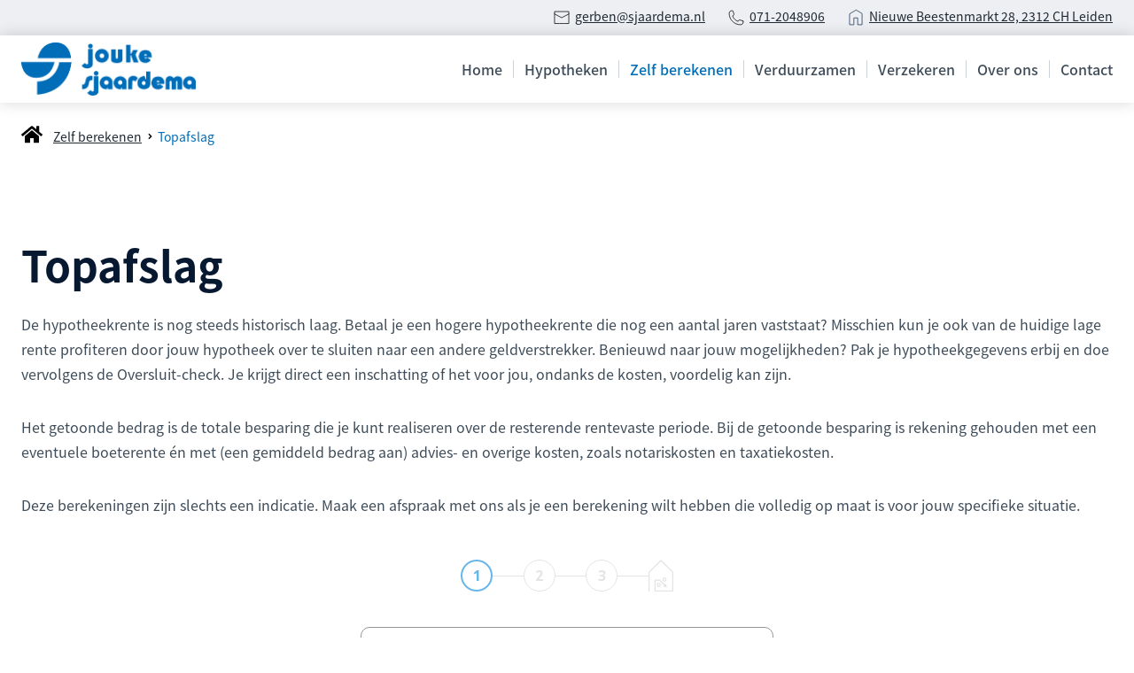

--- FILE ---
content_type: text/html
request_url: https://www.sjaardemahypotheken.nl/zelf-berekenen/topafslag/
body_size: 4868
content:
<!DOCTYPE html>
<html lang="nl">
    <head>
        <title>Topafslag - sjaardema</title>
<meta charset="utf-8">
<meta name="viewport" content="width=device-width, initial-scale=1.0">
<meta property="og:title" content="Topafslag">
<meta property="og:type" content="website">
<meta property="og:updated_time" content="1742378716">
<meta name="twitter:title" content="Topafslag">
        <link rel="shortcut icon" type="image/png" href="/assets/files/sjaardema-favicon.png" data-href_alt="favicon">
        <link rel="canonical" href="https://www.sjaardemahypotheken.nl/zelf-berekenen/topafslag/">
        <link rel="preload" href="/assets/fonts/noto-sans-jp/noto-sans-jp-bold.woff2" as="font" type="font/woff2" crossorigin="anonymous">
<link rel="preload" href="/assets/fonts/noto-sans-jp/noto-sans-jp-medium.woff2" as="font" type="font/woff2" crossorigin="anonymous">
<link rel="preload" href="/assets/fonts/noto-sans-jp/noto-sans-jp-regular.woff2" as="font" type="font/woff2" crossorigin="anonymous">
<link rel="preload" href="/assets/fonts/open-sans/open-sans-regular.woff2" as="font" type="font/woff2" crossorigin="anonymous">
<link rel="stylesheet" href="/assets/css/fonts.css?v=1742378716">
        <link rel="stylesheet" href="/assets/css/website.css?v=1742378716">
        <link rel="stylesheet" href="/assets/css/page-873919.css?v=1742378716">
        <script>
    const LANGUAGE_CODE = 'nl';
</script>
<script src="/assets/vendors/jquery/jquery.min.js"></script>
        
        
        <script src="/js/script.js" defer data-domain="sjaardemahypotheken.nl"></script>
        
    </head>
    <body>
        
        
        <div class="page" id="page-873919">
		<section class="lib-block-893-1 light">
			
		</section>
		<header class="block-1-1 light not-sm not-xs not-md">
			<div class="container">
				<div class="row">
					<div class="col">
						<article class="box box-22">
							<div class="media-3 dark" data-size="480x0" data-contain>
								<img src="/assets/files/email.000000.svg" alt="email icon">
							</div>
							<div class="text-6 dark email">
								<p><a href="mailto:&#103;&#101;&#114;&#98;&#101;&#110;&#64;&#115;&#106;&#97;&#97;&#114;&#100;&#101;&#109;&#97;&#46;&#110;&#108;" target="_blank">&#103;&#101;&#114;&#98;&#101;&#110;&#64;&#115;&#106;&#97;&#97;&#114;&#100;&#101;&#109;&#97;&#46;&#110;&#108;</a></p>
							</div>	
						</article>
						<article class="box box-22">
							<div class="media-3 dark" data-size="480x0" data-contain>
								<img src="/assets/files/phone.000000.svg" alt="Phone icon">
							</div>
							<div class="text-6 dark email">
								<p><a href="tel:071-2048906" target="_blank">071-2048906</a></p>
							</div>	
						</article>
						<article class="box box-22">
							<div class="media-3 dark" data-size="480x0" data-contain>
								<img src="/assets/files/location.193359.svg" alt="hous icon">
							</div>
							<div class="text-6 dark email">
								<p><a href="https://www.google.com/maps/place/Jouke+Sjaardema+Verzekeringen/@52.1635886,4.4859015,15z/data=!4m5!3m4!1s0x0:0x5c8092e3be3d9a6f!8m2!3d52.163588!4d4.4859085" target="_blank">Nieuwe Beestenmarkt 28, 2312 CH Leiden</a></p>
							</div>	
						</article>			
					</div>
				</div>
			</div>
		</header>
		<header class="block-113-1 light" data-sticky="sticky">
			<div class="container">
				<div class="row">
					<div class="col col-1">
						<a class="media-1 dark" href="/">
							<img src="/assets/files/sjaardema-logo.png" srcset="/assets/files/sjaardema-logo.480x0x0x100.png 480w, /assets/files/sjaardema-logo.960x0x0x100.png 960w, /assets/files/sjaardema-logo.1920x0x0x100.png 1920w, /assets/files/sjaardema-logo.png 1921w" sizes="(max-width: 480px) 480px, (max-width: 960px) 960px, (max-width: 1920px) 1920px, 1921px" alt="bedrijfs logo">
						</a>
					</div>
					<div class="col col-2">
						<div class="menu" data-menu_hamburger_size="md">
							<nav class="menu-1 dark default-menu" data-levels="2" data-separator_1="between">
								<ul><li class="page-873907"><a href="/">Home</a></li><li class="separator"></li><li class="page-883050"><a href="/hypotheken/">Hypotheken</a></li><li class="separator"></li><li class="active page-873912"><a href="/zelf-berekenen/">Zelf berekenen</a></li><li class="separator"></li><li class="page-873931"><a href="/verduurzamen/">Verduurzamen</a></li><li class="separator"></li><li class="page-1102501"><a href="https://www.sjaardema.nl/" target="_blank">Verzekeren</a></li><li class="separator"></li><li class="page-873935"><a href="/over-ons/">Over ons</a></li><li class="separator"></li><li class="page-873910"><a href="/contact/">Contact</a></li></ul>
							</nav>
							<div class="control-1 dark hamburger-menu-handler"><img src="/assets/files/menu-1.svg" alt></div>
							<nav class="hamburger-menu-4 hamburger-menu light" data-levels="2">
								<div class="control-1 light hamburger-menu-close"><img src="/assets/files/sluiten-x.svg" alt="Sluiten X"></div>
								<div class="container">
									<div class="row">
										<div class="col col-11">
											<div class="media-1 light">
												<img src="/assets/files/sjaardema-logo.png" srcset="/assets/files/sjaardema-logo.480x0x0x100.png 480w, /assets/files/sjaardema-logo.960x0x0x100.png 960w, /assets/files/sjaardema-logo.1920x0x0x100.png 1920w, /assets/files/sjaardema-logo.png 1921w" sizes="(max-width: 480px) 480px, (max-width: 960px) 960px, (max-width: 1920px) 1920px, 1921px" alt="bedrijfs logo">
											</div>
										</div>
									</div>
									<div class="row">
										<div class="col col-12">
											<div class="items">
												<ul><li class="page-873907"><a href="/">Home</a></li><li class="separator"></li><li class="page-883050"><a href="/hypotheken/">Hypotheken</a></li><li class="separator"></li><li class="active page-873912"><a href="/zelf-berekenen/">Zelf berekenen</a></li><li class="separator"></li><li class="page-873931"><a href="/verduurzamen/">Verduurzamen</a></li><li class="separator"></li><li class="page-1102501"><a href="https://www.sjaardema.nl/" target="_blank">Verzekeren</a></li><li class="separator"></li><li class="page-873935"><a href="/over-ons/">Over ons</a></li><li class="separator"></li><li class="page-873910"><a href="/contact/">Contact</a></li></ul>
											</div>
								</div>
										</div>
									<div class="col col-13">
										<div class="box-11">
											<article class="box box-22">
												<div class="media-3 dark" data-size="480x0" data-contain>
													<img src="/assets/files/email.000000.svg" alt="email icon">
												</div>
												<div class="text-6 dark email">
													<p><a href="mailto:&#105;&#110;&#102;&#111;&#64;&#115;&#106;&#97;&#97;&#114;&#100;&#101;&#109;&#97;&#46;&#110;&#108;" target="_blank">&#105;&#110;&#102;&#111;&#64;&#115;&#106;&#97;&#97;&#114;&#100;&#101;&#109;&#97;&#46;&#110;&#108;</a></p>
												</div>	
											</article>
											<article class="box box-22">
												<div class="media-3 dark" data-size="480x0" data-contain>
													<img src="/assets/files/phone.000000.svg" alt="Phone icon">
												</div>
												<div class="text-6 dark email">
													<p><a href="tel:071 514 8851" target="_blank">071 514 8851</a></p>
												</div>	
											</article>
											<article class="box box-22">
												<div class="media-3 dark" data-size="480x0" data-contain>
													<img src="/assets/files/location.193359.svg" alt="hous icon">
												</div>
												<div class="text-6 dark email">
													<p style="text-align: left;"><a href="https://www.google.com/maps/place/Jouke+Sjaardema+Verzekeringen/@52.1635886,4.4859015,15z/data=!4m5!3m4!1s0x0:0x5c8092e3be3d9a6f!8m2!3d52.163588!4d4.4859085" target="_blank">Nieuwe Beestenmarkt 28<br>2312 CH Leiden</a></p>
												</div>	
											</article>
											<article class="box box-22">
												<div class="media-3 dark" data-size="480x0" data-contain>
													<img src="/assets/files/zelfstandig.svg" alt="Zelfstandig">
												</div>
												<div class="text-6 dark email">
													<p><a href="https://mijnpolissen.sjaardema.info/" target="_blank">Inloggen polismap</a></p>
												</div>	
											</article>	
										</div>
									</div>
								</div>
							</nav>
						</div>
					</div>
				</div>
			</div>
		</header>
		<header class="block-151-1 light">
			<div class="container container-1">
				<div class="row row-1">
					<div class="col col-1">
						<div class="box">
							<div class="icon-wrapper">
								<a class="icon-3 dark" href="/">
									<img src="/assets/files/home.svg" alt>
								</a>
							</div>
							<nav class="menu-5 dark" data-separator_1="between">
								<ul><li><a href="/zelf-berekenen/">Zelf berekenen</a></li><li class="separator"></li><li class="active"><a>Topafslag</a></li></ul>
							</nav>
						</div>
					</div>
				</div>
			</div>
		</header>
		<section id="lib-block-900-8658711" class="light">
			<div class="container">
				<div class="row">
					<div class="col">
						<div class="box">
							<div class="heading-1 dark">Topafslag</div>
							<div class="text-2 dark">
								<p>De hypotheekrente is nog steeds historisch laag. Betaal je een hogere hypotheekrente die nog een aantal jaren vaststaat? Misschien kun je ook van de huidige lage rente profiteren door jouw hypotheek over te sluiten naar een andere geldverstrekker. Benieuwd naar jouw mogelijkheden? Pak je hypotheekgegevens erbij en doe vervolgens de Oversluit-check. Je krijgt direct een inschatting of het voor jou, ondanks de kosten, voordelig kan zijn.</p>
								<p>Het getoonde bedrag is de totale besparing die je kunt realiseren over de resterende rentevaste periode. Bij de getoonde besparing is rekening gehouden met een eventuele boeterente én met (een gemiddeld bedrag aan) advies- en overige kosten, zoals notariskosten en taxatiekosten.</p>
								<p>Deze berekeningen zijn slechts een indicatie. Maak een afspraak met ons als je een berekening wilt hebben die volledig op maat is voor jouw specifieke situatie.</p>
							</div>
						</div>
					</div>
				</div>
				<div class="row">
					<div class="col col-1">
		
		<iframe
		        data-hypotheekbond-tool="topafslag-iframe"
		        data-auto-scrolling="enabled"
		        src="https://0b85fef5-b31d-4370-9bf1-12a5f50fc76a.tools.hypotheekbond.nl/topafslag"
		        style="width: 100%"
		        frameborder="0"
		        scrolling="no"
		        referrerpolicy="origin"
		        allowtransparency="true"
		></iframe>
		<script type="text/javascript" src="https://s.hstatic.nl/js/iframe/iframeResizer.min.js"></script>
					</div>
				</div>
			</div>
		</section>
		<section class="lib-block-877-1 light">
			<div class="container">
				<div class="row">
					<div class="col">
						<h1 class="heading-2 light">Heb je vragen? Neem vrijblijvend contact op</h1>
						<div class="button-wrapper">
							<a class="button-1 dark" href="/contact/">Neem contact op</a>
						</div>
					</div>
				</div>
			</div>
		</section>
		<section class="lib-block-1964-1 dark">
			<div class="container">
				<div class="row">
					<div class="col">
							<div class="media-1 light">
								<img src="/assets/files/sjaardema-logo-wit.png" srcset="/assets/files/sjaardema-logo-wit.480x0x0x100.png 480w, /assets/files/sjaardema-logo-wit.960x0x0x100.png 960w, /assets/files/sjaardema-logo-wit.1920x0x0x100.png 1920w, /assets/files/sjaardema-logo-wit.png 1921w" sizes="(max-width: 480px) 480px, (max-width: 960px) 960px, (max-width: 1920px) 1920px, 1921px" alt="bedrijfs logo wit">
							</div>
						
					</div>	
				</div>	
				<div class="row">
					<div class="col col-1">
						<div class="box">
							<div class="heading-6 light">Adres</div>
							<div class="text-6 light">
								<p><a href="https://www.google.com/maps/place/Jouke+Sjaardema+Verzekeringen/@52.1635886,4.4859015,15z/data=!4m5!3m4!1s0x0:0x5c8092e3be3d9a6f!8m2!3d52.163588!4d4.4859085" target="_blank">Nieuwe Beestenmarkt 28, <br>2312 CH Leiden</a></p>
							</div>
						</div>
					</div>
					<div class="col col-2">
						<div class="box">
							<div class="heading-6 light">Contact</div>
							<div class="text-6 light">
								<p>Tel: <a href="tel:071-2048906" target="_blank">071-2048906</a><br>Mail: <a href="mailto:&#103;&#101;&#114;&#98;&#101;&#110;&#64;&#115;&#106;&#97;&#97;&#114;&#100;&#101;&#109;&#97;&#46;&#110;&#108;" target="_blank">&#103;&#101;&#114;&#98;&#101;&#110;&#64;&#115;&#106;&#97;&#97;&#114;&#100;&#101;&#109;&#97;&#46;&#110;&#108;</a></p>
							</div>
						</div>		
					</div>	
					<div class="col col-4">
						<div class="box">
							<div class="heading-6 light">Openingstijden</div>
							<div class="text-6 light">
								<p>Ma t/m Vr<br>09:00 - 17:00</p>
							</div>
							<div class="text-6 light">
								<p>In de avonduren op afspraak</p>
							</div>
						</div>			
					</div>
				</div>
						<div class="row">
					<div class="col col-1">
						<div class="box box-menu">
							<div class="heading-6 light">Informatie</div>
							<article class="text-6 dark">
								<p><a href="/over-ons/documenten/">Documenten</a></p>
							</article>
							<article class="text-6 dark">
								<p><a href="/assets/files/vergelijkingskaart-hypotheek-sjaardemahypotheken.pdf" data-href_alt="Vergelijkingskaart Hypotheek sjaardemahypotheken.nl" target="_blank">Vergelijkingskaart Hypotheek</a></p>
							</article>
							<article class="text-6 dark">
								<p><a href="/home/privacy-statement/">Privacy statement</a></p>
							</article>
							<article class="text-6 dark">
								<p><a href="/home/algemene-voorwaarden/">Algemene voorwaarden</a></p>
							</article>
							<article class="text-6 dark">
								<p><a href="/home/disclaimer/">Disclaimer</a></p>
							</article>
							<article class="text-6 dark">
								<p><a href="/home/cookiebeleid/">Cookiebeleid</a></p>
							</article>
							<article class="text-6 dark">
								<p><a href="/home/beloningsbeleid/">Beloningsbeleid</a></p>
							</article>
						</div>
					</div>
					<div class="col col-4">
						<div class="box">
							<div class="heading-6 light">Kantoorgegevens</div>
							<div class="text-6 light">
								<table> <tbody> <tr> <td>
								<p>Kifid</p> </td> <td>300.003063</td> </tr> <tr> <td>AFM</td> <td>12005809</td> </tr> <tr> <td>KVK</td> <td>28065228</td> </tr> </tbody> </table>
							</div>
						</div>
					</div>
					<div class="col col-2">
						<div class="box">
							<div class="heading-6 light">Deel deze pagina</div>
							<div class="icon-wrapper share">
								<a class="icon-3 share-email dark" href="#" data-color="fill">
									<svg xmlns="http://www.w3.org/2000/svg" viewBox="0 0 512 512" id="svg-p75d2pn8a1osefrkncnibbd92tm0booi"><path d="M502.3 190.8c3.9-3.1 9.7-.2 9.7 4.7V400c0 26.5-21.5 48-48 48H48c-26.5 0-48-21.5-48-48V195.6c0-5 5.7-7.8 9.7-4.7 22.4 17.4 52.1 39.5 154.1 113.6 21.1 15.4 56.7 47.8 92.2 47.6 35.7.3 72-32.8 92.3-47.6 102-74.1 131.6-96.3 154-113.7zM256 320c23.2.4 56.6-29.2 73.4-41.4 132.7-96.3 142.8-104.7 173.4-128.7 5.8-4.5 9.2-11.5 9.2-18.9v-19c0-26.5-21.5-48-48-48H48C21.5 64 0 85.5 0 112v19c0 7.4 3.4 14.3 9.2 18.9 30.6 23.9 40.7 32.4 173.4 128.7 16.8 12.2 50.2 41.8 73.4 41.4z"/></svg>
								</a>
								<a class="icon-3 share-facebook dark" href="#" data-color="fill">
									<svg xmlns="http://www.w3.org/2000/svg" viewBox="0 0 448 512" id="svg-dx5jbox9c75eomto0kgh6jhhi45ox8jj"><path d="M448 80v352c0 26.5-21.5 48-48 48h-85.3V302.8h60.6l8.7-67.6h-69.3V192c0-19.6 5.4-32.9 33.5-32.9H384V98.7c-6.2-.8-27.4-2.7-52.2-2.7-51.6 0-87 31.5-87 89.4v49.9H184v67.6h60.9V480H48c-26.5 0-48-21.5-48-48V80c0-26.5 21.5-48 48-48h352c26.5 0 48 21.5 48 48z"/></svg>
								</a>
								<a class="icon-3 share-twitter dark" href="#" data-color="fill">
									<svg xmlns="http://www.w3.org/2000/svg" viewBox="0 0 448 512" id="svg-0igt3fy3tsfkmq5l8ltaxzphsjvnniz4"><path d="M400 32H48C21.5 32 0 53.5 0 80v352c0 26.5 21.5 48 48 48h352c26.5 0 48-21.5 48-48V80c0-26.5-21.5-48-48-48zm-48.9 158.8c.2 2.8.2 5.7.2 8.5 0 86.7-66 186.6-186.6 186.6-37.2 0-71.7-10.8-100.7-29.4 5.3.6 10.4.8 15.8.8 30.7 0 58.9-10.4 81.4-28-28.8-.6-53-19.5-61.3-45.5 10.1 1.5 19.2 1.5 29.6-1.2-30-6.1-52.5-32.5-52.5-64.4v-.8c8.7 4.9 18.9 7.9 29.6 8.3a65.447 65.447 0 0 1-29.2-54.6c0-12.2 3.2-23.4 8.9-33.1 32.3 39.8 80.8 65.8 135.2 68.6-9.3-44.5 24-80.6 64-80.6 18.9 0 35.9 7.9 47.9 20.7 14.8-2.8 29-8.3 41.6-15.8-4.9 15.2-15.2 28-28.8 36.1 13.2-1.4 26-5.1 37.8-10.2-8.9 13.1-20.1 24.7-32.9 34z"/></svg>
								</a>
								<a class="icon-3 share-linkedin dark" href="#" data-color="fill">
									<svg xmlns="http://www.w3.org/2000/svg" viewBox="0 0 448 512" id="svg-786jpf09je6qfn8rrm9vibt07ykmwjg9"><path d="M416 32H31.9C14.3 32 0 46.5 0 64.3v383.4C0 465.5 14.3 480 31.9 480H416c17.6 0 32-14.5 32-32.3V64.3c0-17.8-14.4-32.3-32-32.3zM135.4 416H69V202.2h66.5V416zm-33.2-243c-21.3 0-38.5-17.3-38.5-38.5S80.9 96 102.2 96c21.2 0 38.5 17.3 38.5 38.5 0 21.3-17.2 38.5-38.5 38.5zm282.1 243h-66.4V312c0-24.8-.5-56.7-34.5-56.7-34.6 0-39.9 27-39.9 54.9V416h-66.4V202.2h63.7v29.2h.9c8.9-16.8 30.6-34.5 62.9-34.5 67.2 0 79.7 44.3 79.7 101.9V416z"/></svg>
								</a>
								<a class="icon-3 share-pinterest dark" href="#" data-color="fill">
									<svg xmlns="http://www.w3.org/2000/svg" viewBox="0 0 448 512" id="svg-o7tz4ckyew9inolzo0keh2tkanaapmo0"><path d="M448 80v352c0 26.5-21.5 48-48 48H154.4c9.8-16.4 22.4-40 27.4-59.3 3-11.5 15.3-58.4 15.3-58.4 8 15.3 31.4 28.2 56.3 28.2 74.1 0 127.4-68.1 127.4-152.7 0-81.1-66.2-141.8-151.4-141.8-106 0-162.2 71.1-162.2 148.6 0 36 19.2 80.8 49.8 95.1 4.7 2.2 7.1 1.2 8.2-3.3.8-3.4 5-20.1 6.8-27.8.6-2.5.3-4.6-1.7-7-10.1-12.3-18.3-34.9-18.3-56 0-54.2 41-106.6 110.9-106.6 60.3 0 102.6 41.1 102.6 99.9 0 66.4-33.5 112.4-77.2 112.4-24.1 0-42.1-19.9-36.4-44.4 6.9-29.2 20.3-60.7 20.3-81.8 0-53-75.5-45.7-75.5 25 0 21.7 7.3 36.5 7.3 36.5-31.4 132.8-36.1 134.5-29.6 192.6l2.2.8H48c-26.5 0-48-21.5-48-48V80c0-26.5 21.5-48 48-48h352c26.5 0 48 21.5 48 48z"/></svg>
								</a>
							</div>
						</div>
					</div>	
				</div>
				<div class="row row-2">
					<div class="col col-5">
						<div class="box">
							<div> <span style="color: #ffffff;">© </span> <span style="color: #ffffff;" id="copyright"> <script>document.getElementById('copyright').appendChild(document.createTextNode(new Date().getFullYear()))</script> </span><span  style="color: #ffffff;" > Dutch media lab</span></div>
						</div>
					</div>
					<div class="col col-9">
						<a class="media-1 dark" href="https://www.dutchmedialab.nl/">
							<img src="/assets/files/realisatie-dml.svg" alt="Realisatie DML">
						</a>
					</div>	
				</div>
			</div>
		</section>
	</div>

        
        <script src="/assets/js/script.js?v=1742378716"></script>
<script>
    window.addEventListener('load', () => {
        new Menu();
new Sticky();

new Share({selector: '.lib-block-1964-1 .share'});

if (window.parent !== window) {
            window.parent.postMessage({'height': document.body.scrollHeight});
        }
    });
</script>
    </body>
</html>

--- FILE ---
content_type: text/html; charset=utf-8
request_url: https://0b85fef5-b31d-4370-9bf1-12a5f50fc76a.tools.hypotheekbond.nl/topafslag
body_size: 601
content:
<!DOCTYPE html>
<html lang="nl">
<head>
    <meta charset="utf-8" />
    <meta name="viewport" content="width=device-width, initial-scale=1.0">
    <meta name="csrf-token" content="mP1uj9D9tIRJJxqTzEcExuQnQAifrQEzq0Y3gL2l" />
                
    
          <meta name="eager-data" content="[]" />
    
    <meta name="hstatic-enabled" content="true"><meta name="hstatic-domain" content="hstatic.nl"><meta name="hstatic-domain-config" content="ha=admin.hypotheekbond.nl,h=www.hypotheekbond.nl,s=static.hypotheekbond.nl,t=tools.hypotheekbond.nl,t-staging=tools.nhbdev.nl,uk=admin.uwkluis.nl,uk-staging=admin.uwkluisdev.nl"><meta name="base-url" content="https://tools.hypotheekbond.nl">

    <title>Topafslag</title>

            <link href="https://t.hstatic.nl/dist/topafslag.css?v=1767899600" type="text/css" rel="stylesheet" />
    
    
    </head>
<body>
    
    
    <div id="topafslag-app" data-lang=""></div>

<script src="https://t.hstatic.nl/dist/vendor-bundle.0e608a20407b52a34ce0.js?v=1768391591" type="text/javascript"></script>
<script src="https://t.hstatic.nl/dist/topafslag.e667551d92aa3903fe91.js?v=1768561964" type="text/javascript"></script>


    <script src="https://s.hstatic.nl/js/iframe/iframeResizer.contentWindow.min.js" type="text/javascript"></script>
</body>
</html>


--- FILE ---
content_type: text/css
request_url: https://www.sjaardemahypotheken.nl/assets/css/page-873919.css?v=1742378716
body_size: 197
content:
#lib-block-900-8658711 .col-2{align-items:flex-start;justify-content:center}#lib-block-900-8658711 .media-2{border-radius:20px;width:480px}#lib-block-900-8658711 .media-2.dark{box-shadow:0px 0px 32px rgba(0,0,0,0.28)}#lib-block-900-8658711 .media-2.dark[data-shape="all"]{filter:drop-shadow(0px 0px 32px rgba(0,0,0,0.28));will-change:filter}#lib-block-900-8658711 .media-2.dark>x-shape-bg{filter:drop-shadow(0px 0px 32px rgba(0,0,0,0.28));will-change:filter}#lib-block-900-8658711 .button-3{padding-top:16px;padding-bottom:16px}#lib-block-900-8658711 .button-3>x-shape{padding-top:16px;padding-bottom:16px}#lib-block-900-8658711 .button-3[data-shape="bg"]{padding-top:16px;padding-bottom:16px}#lib-block-900-8658711 .button-3.dark{color:#fc944e;border-color:#fc944e}#lib-block-900-8658711 .button-3.dark:hover{border-color:#5790c9;color:#5790c9}#lib-block-900-8658711 .col-4{align-items:flex-start}

--- FILE ---
content_type: application/javascript
request_url: https://0b85fef5-b31d-4370-9bf1-12a5f50fc76a.tools.hypotheekbond.nl/dist/7676.411173b0bf2d971c4b71.js
body_size: 1677
content:
"use strict";(globalThis.webpackChunktools=globalThis.webpackChunktools||[]).push([[6028,7676],{17676:(r,e,o)=>{o.d(e,{A:()=>a});var n=o(48590),t=o(22825),i=o(86028);const a=(0,n.A)("div",{target:"e10dsezg0"})("margin:38px 0;",t.A,"{margin-top:32px;}",i.m,"{margin:10px 0;}")},86028:(r,e,o)=>{o.d(e,{m:()=>d});var n=o(48590),t=o(92873),i=o.n(t),a=o(21606),l=o(4942),c=o(11919);function u(r){return u="function"==typeof Symbol&&"symbol"==typeof Symbol.iterator?function(r){return typeof r}:function(r){return r&&"function"==typeof Symbol&&r.constructor===Symbol&&r!==Symbol.prototype?"symbol":typeof r},u(r)}var f=["label","errors","margin","readOnly","value","onChange","children"];function p(r,e){var o=Object.keys(r);if(Object.getOwnPropertySymbols){var n=Object.getOwnPropertySymbols(r);e&&(n=n.filter(function(e){return Object.getOwnPropertyDescriptor(r,e).enumerable})),o.push.apply(o,n)}return o}function s(r){for(var e=1;e<arguments.length;e++){var o=null!=arguments[e]?arguments[e]:{};e%2?p(Object(o),!0).forEach(function(e){b(r,e,o[e])}):Object.getOwnPropertyDescriptors?Object.defineProperties(r,Object.getOwnPropertyDescriptors(o)):p(Object(o)).forEach(function(e){Object.defineProperty(r,e,Object.getOwnPropertyDescriptor(o,e))})}return r}function b(r,e,o){return(e=function(r){var e=function(r){if("object"!=u(r)||!r)return r;var e=r[Symbol.toPrimitive];if(void 0!==e){var o=e.call(r,"string");if("object"!=u(o))return o;throw new TypeError("@@toPrimitive must return a primitive value.")}return String(r)}(r);return"symbol"==u(e)?e:e+""}(e))in r?Object.defineProperty(r,e,{value:o,enumerable:!0,configurable:!0,writable:!0}):r[e]=o,r}var d=(0,n.A)("div",{target:"e1j6wv0f4"})("position:relative;box-sizing:border-box;margin:",function(r){return r.margin},";"),g=(0,n.A)("div",{target:"e1j6wv0f3"})("position:relative;margin:0 12px 0 0;box-sizing:border-box;min-width:22px;width:22px;height:22px;border-radius:5px;background-color:",function(r){return r.theme.cardColor},";border:1px solid ",function(r){return r.theme.disabledBackgroundColor},";"),m=(0,n.A)("label",{target:"e1j6wv0f2"})("display:flex;align-items:center;color:",function(r){return r.theme.primaryFontColor},";font-size:14px;line-height:22px;cursor:pointer;&:hover ",g,"{box-shadow:0 0 3px 1px ",function(r){return r.theme.disabledBackgroundColor},";}"),h=(0,n.A)("input",{target:"e1j6wv0f1"})("position:absolute;opacity:0;&:checked{+",g,"{background-color:",function(r){return r.theme.primaryColor},";border-color:",function(r){return r.theme.primaryColor},";&::after{position:absolute;box-sizing:border-box;top:50%;left:50%;width:32.5%;height:55%;content:'';border-right:1.8px solid #fff;border-bottom:1.8px solid #fff;transform:translate(-45%, -65%) rotate(45deg);@media screen and (max-width: 1023px){border-right:2px solid #fff;border-bottom:2px solid #fff;}}}}&:focus+",g,"{box-shadow:0 0 4px ",function(r){return r.theme.primaryColor},";}"),y=(0,n.A)("span",{target:"e1j6wv0f0"})("color:",function(r){return r.theme.primaryFontColor},";cursor:pointer;font-size:14px;line-height:22px;"),v=function(r){var e=r.label,o=r.errors,n=r.margin,t=r.readOnly,i=r.value,u=r.onChange,p=r.children,b=function(r,e){if(null==r)return{};var o,n,t=function(r,e){if(null==r)return{};var o={};for(var n in r)if({}.hasOwnProperty.call(r,n)){if(-1!==e.indexOf(n))continue;o[n]=r[n]}return o}(r,e);if(Object.getOwnPropertySymbols){var i=Object.getOwnPropertySymbols(r);for(n=0;n<i.length;n++)o=i[n],-1===e.indexOf(o)&&{}.propertyIsEnumerable.call(r,o)&&(t[o]=r[o])}return t}(r,f);return(0,c.FD)(d,{margin:n,children:[(0,c.FD)(m,{children:[(0,c.Y)(h,s(s({},b),{},{checked:i,readOnly:t,type:"checkbox",onChange:function(r){return u((0,l.A)(r,r.target.checked))}})),(0,c.Y)(g,{className:"checkbox",readOnly:t,errors:o}),p||(0,c.Y)(y,{className:"checkbox",errors:o,children:e})]}),(0,c.Y)(a.A,{errors:o})]})};v.propTypes={readOnly:i().bool,label:i().string,children:i().node,onChange:i().func,onBlur:i().func,onFocus:i().func,value:i().bool,errors:i().oneOfType([i().array,i().bool]),margin:i().string},v.defaultProps={readOnly:!1,value:!1,label:"",onChange:function(){},onBlur:function(){},onFocus:function(){},errors:null,margin:null}}}]);

--- FILE ---
content_type: application/javascript
request_url: https://0b85fef5-b31d-4370-9bf1-12a5f50fc76a.tools.hypotheekbond.nl/dist/6411.d28b49cb730b209e610f.js
body_size: 6553
content:
/*! For license information please see 6411.d28b49cb730b209e610f.js.LICENSE.txt */
"use strict";(globalThis.webpackChunktools=globalThis.webpackChunktools||[]).push([[6411],{7458:(t,r,e)=>{e.d(r,{A:()=>w});var n=e(2231),o=e(92873),i=e.n(o),a=e(78978),u=e(49261),c=e(94069),l=e(73900),f=e(11919);function s(t){return s="function"==typeof Symbol&&"symbol"==typeof Symbol.iterator?function(t){return typeof t}:function(t){return t&&"function"==typeof Symbol&&t.constructor===Symbol&&t!==Symbol.prototype?"symbol":typeof t},s(t)}var p=["app","settings","PdfForm"];function h(t,r){var e=Object.keys(t);if(Object.getOwnPropertySymbols){var n=Object.getOwnPropertySymbols(t);r&&(n=n.filter(function(r){return Object.getOwnPropertyDescriptor(t,r).enumerable})),e.push.apply(e,n)}return e}function y(t){for(var r=1;r<arguments.length;r++){var e=null!=arguments[r]?arguments[r]:{};r%2?h(Object(e),!0).forEach(function(r){d(t,r,e[r])}):Object.getOwnPropertyDescriptors?Object.defineProperties(t,Object.getOwnPropertyDescriptors(e)):h(Object(e)).forEach(function(r){Object.defineProperty(t,r,Object.getOwnPropertyDescriptor(e,r))})}return t}function d(t,r,e){return(r=function(t){var r=function(t){if("object"!=s(t)||!t)return t;var r=t[Symbol.toPrimitive];if(void 0!==r){var e=r.call(t,"string");if("object"!=s(e))return e;throw new TypeError("@@toPrimitive must return a primitive value.")}return String(t)}(t);return"symbol"==s(r)?r:r+""}(r))in t?Object.defineProperty(t,r,{value:e,enumerable:!0,configurable:!0,writable:!0}):t[r]=e,t}function m(t,r){return function(t){if(Array.isArray(t))return t}(t)||function(t,r){var e=null==t?null:"undefined"!=typeof Symbol&&t[Symbol.iterator]||t["@@iterator"];if(null!=e){var n,o,i,a,u=[],c=!0,l=!1;try{if(i=(e=e.call(t)).next,0===r){if(Object(e)!==e)return;c=!1}else for(;!(c=(n=i.call(e)).done)&&(u.push(n.value),u.length!==r);c=!0);}catch(t){l=!0,o=t}finally{try{if(!c&&null!=e.return&&(a=e.return(),Object(a)!==a))return}finally{if(l)throw o}}return u}}(t,r)||function(t,r){if(t){if("string"==typeof t)return v(t,r);var e={}.toString.call(t).slice(8,-1);return"Object"===e&&t.constructor&&(e=t.constructor.name),"Map"===e||"Set"===e?Array.from(t):"Arguments"===e||/^(?:Ui|I)nt(?:8|16|32)(?:Clamped)?Array$/.test(e)?v(t,r):void 0}}(t,r)||function(){throw new TypeError("Invalid attempt to destructure non-iterable instance.\nIn order to be iterable, non-array objects must have a [Symbol.iterator]() method.")}()}function v(t,r){(null==r||r>t.length)&&(r=t.length);for(var e=0,n=Array(r);e<r;e++)n[e]=t[e];return n}var b={name:"ti75j2",styles:"margin:0"},g=function(t){var r=t.app,e=t.settings,o=t.PdfForm,i=void 0===o?l.A:o,s=function(t,r){if(null==t)return{};var e,n,o=function(t,r){if(null==t)return{};var e={};for(var n in t)if({}.hasOwnProperty.call(t,n)){if(-1!==r.indexOf(n))continue;e[n]=t[n]}return e}(t,r);if(Object.getOwnPropertySymbols){var i=Object.getOwnPropertySymbols(t);for(n=0;n<i.length;n++)e=i[n],-1===r.indexOf(e)&&{}.propertyIsEnumerable.call(t,e)&&(o[e]=t[e])}return o}(t,p),h=e.requireEmailBeforePDFDownload,d=e.requirePhonenumberBeforePDFDownload,v=m((0,a.useState)(!1),2),g=v[0],w=v[1],O=m((0,a.useState)(!1),2),P=O[0],j=O[1],L=(0,a.useMemo)(function(){return document.getElementById("".concat(r,"-app"))},[r]);return(0,f.FD)(f.FK,{children:[(0,f.Y)(u.A,{onClick:function(){return w(!0)},children:P?(0,f.Y)(c.aH,{css:b}):"Download het rapport"}),(0,f.Y)(n.A,{appElement:L,isOpen:g,onRequestClose:P?function(){}:function(){return w(!1)},maxWidth:540,showCross:!1,children:(0,f.Y)(i,y({onRequestClose:function(){return w(!1)},app:r,requireEmail:h,requirePhonenumber:d,formIsLoading:P,setFormIsLoading:j},s))})]})};g.propTypes={app:i().string.isRequired,settings:i().shape({}).isRequired,PdfForm:i().oneOfType([i().object,i().func])};const w=g},10007:(t,r,e)=>{e.d(r,{A:()=>m});var n=e(2231),o=e(92873),i=e.n(o),a=e(78978),u=e(56508),c=e(51975),l=e(49261),f=e(24702),s=e(11919);function p(t,r){return function(t){if(Array.isArray(t))return t}(t)||function(t,r){var e=null==t?null:"undefined"!=typeof Symbol&&t[Symbol.iterator]||t["@@iterator"];if(null!=e){var n,o,i,a,u=[],c=!0,l=!1;try{if(i=(e=e.call(t)).next,0===r){if(Object(e)!==e)return;c=!1}else for(;!(c=(n=i.call(e)).done)&&(u.push(n.value),u.length!==r);c=!0);}catch(t){l=!0,o=t}finally{try{if(!c&&null!=e.return&&(a=e.return(),Object(a)!==a))return}finally{if(l)throw o}}return u}}(t,r)||function(t,r){if(t){if("string"==typeof t)return h(t,r);var e={}.toString.call(t).slice(8,-1);return"Object"===e&&t.constructor&&(e=t.constructor.name),"Map"===e||"Set"===e?Array.from(t):"Arguments"===e||/^(?:Ui|I)nt(?:8|16|32)(?:Clamped)?Array$/.test(e)?h(t,r):void 0}}(t,r)||function(){throw new TypeError("Invalid attempt to destructure non-iterable instance.\nIn order to be iterable, non-array objects must have a [Symbol.iterator]() method.")}()}function h(t,r){(null==r||r>t.length)&&(r=t.length);for(var e=0,n=Array(r);e<r;e++)n[e]=t[e];return n}var y=(0,a.memo)(function(t){var r=t.leadButtonUrl,e=t.leadButtonText,n=t.urlLeadFormParams,o=t.renderAs,i=t.useAddedUrlParams,a="PrimaryButton"===o?c.A:l.A,f=r.startsWith("http")?r:"https://".concat(r),p=i?f+n:f;return(0,s.Y)(a,{onClick:function(){return u.A.send("Open","externe pagina"),window.open(p,"_top")},type:"button",children:e})}),d=function(t){var r=t.app,e=t.settings,o=t.renderAs,i=t.handleSubmit,h=t.LeadForm,d=void 0===h?f.A:h,m=t.urlLeadFormParams,v=e.leadButtonUrl,b=e.leadButtonText,g=e.useAddedUrlParams,w=p((0,a.useState)(!1),2),O=w[0],P=w[1],j=p((0,a.useState)(!1),2),L=j[0],S=j[1],x=(0,a.useMemo)(function(){return document.getElementById("".concat(r,"-app"))},[r]),A="PrimaryButton"===o?c.A:l.A;return(0,s.FD)(s.FK,{children:[v?(0,s.Y)(y,{leadButtonUrl:v,leadButtonText:b,renderAs:o,urlLeadFormParams:m,useAddedUrlParams:g}):(0,s.Y)(A,{onClick:function(){return u.A.send("Open","leadform"),P(!0)},type:"button",children:b}),(0,s.Y)(n.A,{appElement:x,isOpen:O,onRequestClose:L?function(){}:function(){return P(!1)},maxWidth:540,showCross:!1,children:(0,s.Y)(d,{app:r,onRequestClose:function(){return P(!1)},formIsLoading:L,setFormIsLoading:S,settings:e,handleSubmit:i})})]})};d.propTypes={app:i().string.isRequired,settings:i().shape({}).isRequired,handleSubmit:i().func,renderAs:i().oneOf(["PrimaryButton","PrimaryOutlineButton"]),LeadForm:i().oneOfType([i().object,i().func])},d.defaultProps={renderAs:"PrimaryButton",handleSubmit:function(){}};const m=d},46411:(t,r,e)=>{e.d(r,{A:()=>v});var n=e(92873),o=e.n(n),i=e(34503),a=e(7458),u=e(10007),c=e(24702),l=e(73900),f=e(11919);function s(t){return s="function"==typeof Symbol&&"symbol"==typeof Symbol.iterator?function(t){return typeof t}:function(t){return t&&"function"==typeof Symbol&&t.constructor===Symbol&&t!==Symbol.prototype?"symbol":typeof t},s(t)}var p=["app","settings","hidePdfButton","renderAs","PdfForm","LeadForm","handleSubmit","urlLeadFormParams"];function h(t,r){var e=Object.keys(t);if(Object.getOwnPropertySymbols){var n=Object.getOwnPropertySymbols(t);r&&(n=n.filter(function(r){return Object.getOwnPropertyDescriptor(t,r).enumerable})),e.push.apply(e,n)}return e}function y(t){for(var r=1;r<arguments.length;r++){var e=null!=arguments[r]?arguments[r]:{};r%2?h(Object(e),!0).forEach(function(r){d(t,r,e[r])}):Object.getOwnPropertyDescriptors?Object.defineProperties(t,Object.getOwnPropertyDescriptors(e)):h(Object(e)).forEach(function(r){Object.defineProperty(t,r,Object.getOwnPropertyDescriptor(e,r))})}return t}function d(t,r,e){return(r=function(t){var r=function(t){if("object"!=s(t)||!t)return t;var r=t[Symbol.toPrimitive];if(void 0!==r){var e=r.call(t,"string");if("object"!=s(e))return e;throw new TypeError("@@toPrimitive must return a primitive value.")}return String(t)}(t);return"symbol"==s(r)?r:r+""}(r))in t?Object.defineProperty(t,r,{value:e,enumerable:!0,configurable:!0,writable:!0}):t[r]=e,t}var m=function(t){var r=t.app,e=t.settings,n=t.hidePdfButton,o=t.renderAs,c=t.PdfForm,l=t.LeadForm,s=t.handleSubmit,h=t.urlLeadFormParams,d=function(t,r){if(null==t)return{};var e,n,o=function(t,r){if(null==t)return{};var e={};for(var n in t)if({}.hasOwnProperty.call(t,n)){if(-1!==r.indexOf(n))continue;e[n]=t[n]}return e}(t,r);if(Object.getOwnPropertySymbols){var i=Object.getOwnPropertySymbols(t);for(n=0;n<i.length;n++)e=i[n],-1===r.indexOf(e)&&{}.propertyIsEnumerable.call(t,e)&&(o[e]=t[e])}return o}(t,p),m=e.showLeadButton,v=e.enablePdf;return(0,f.FD)(i.A,y(y({},d),{},{children:[v&&!n&&(0,f.Y)(a.A,{settings:e,app:r,PdfForm:c}),m&&(0,f.Y)(u.A,{app:r,settings:e,LeadForm:l,renderAs:o,handleSubmit:s,urlLeadFormParams:h})]}))};m.propTypes={app:o().string.isRequired,settings:o().shape({}).isRequired,hidePdfButton:o().bool,handleSubmit:o().func,renderAs:o().oneOf(["PrimaryButton","PrimaryOutlineButton"]),LeadForm:o().oneOfType([o().object,o().func]),PdfForm:o().oneOfType([o().object,o().func])},m.defaultProps={hidePdfButton:!1,handleSubmit:function(){},renderAs:"PrimaryButton",LeadForm:c.A,PdfForm:l.A};const v=m},73900:(t,r,e)=>{e.d(r,{A:()=>k});var n=e(48590),o=e(92873),i=e.n(o),a=e(78978),u=e(72227),c=e(56508),l=e(49261),f=e(51975),s=e(74775),p=e(93841),h=e(85790),y=e(94069),d=e(16596),m=e(66416),v=e(95715),b=e(34503),g=e(11919);function w(t){return w="function"==typeof Symbol&&"symbol"==typeof Symbol.iterator?function(t){return typeof t}:function(t){return t&&"function"==typeof Symbol&&t.constructor===Symbol&&t!==Symbol.prototype?"symbol":typeof t},w(t)}function O(){O=function(){return r};var t,r={},e=Object.prototype,n=e.hasOwnProperty,o=Object.defineProperty||function(t,r,e){t[r]=e.value},i="function"==typeof Symbol?Symbol:{},a=i.iterator||"@@iterator",u=i.asyncIterator||"@@asyncIterator",c=i.toStringTag||"@@toStringTag";function l(t,r,e){return Object.defineProperty(t,r,{value:e,enumerable:!0,configurable:!0,writable:!0}),t[r]}try{l({},"")}catch(t){l=function(t,r,e){return t[r]=e}}function f(t,r,e,n){var i=r&&r.prototype instanceof v?r:v,a=Object.create(i.prototype),u=new T(n||[]);return o(a,"_invoke",{value:E(t,e,u)}),a}function s(t,r,e){try{return{type:"normal",arg:t.call(r,e)}}catch(t){return{type:"throw",arg:t}}}r.wrap=f;var p="suspendedStart",h="suspendedYield",y="executing",d="completed",m={};function v(){}function b(){}function g(){}var P={};l(P,a,function(){return this});var j=Object.getPrototypeOf,L=j&&j(j(D([])));L&&L!==e&&n.call(L,a)&&(P=L);var S=g.prototype=v.prototype=Object.create(P);function x(t){["next","throw","return"].forEach(function(r){l(t,r,function(t){return this._invoke(r,t)})})}function A(t,r){function e(o,i,a,u){var c=s(t[o],t,i);if("throw"!==c.type){var l=c.arg,f=l.value;return f&&"object"==w(f)&&n.call(f,"__await")?r.resolve(f.__await).then(function(t){e("next",t,a,u)},function(t){e("throw",t,a,u)}):r.resolve(f).then(function(t){l.value=t,a(l)},function(t){return e("throw",t,a,u)})}u(c.arg)}var i;o(this,"_invoke",{value:function(t,n){function o(){return new r(function(r,o){e(t,n,r,o)})}return i=i?i.then(o,o):o()}})}function E(r,e,n){var o=p;return function(i,a){if(o===y)throw Error("Generator is already running");if(o===d){if("throw"===i)throw a;return{value:t,done:!0}}for(n.method=i,n.arg=a;;){var u=n.delegate;if(u){var c=F(u,n);if(c){if(c===m)continue;return c}}if("next"===n.method)n.sent=n._sent=n.arg;else if("throw"===n.method){if(o===p)throw o=d,n.arg;n.dispatchException(n.arg)}else"return"===n.method&&n.abrupt("return",n.arg);o=y;var l=s(r,e,n);if("normal"===l.type){if(o=n.done?d:h,l.arg===m)continue;return{value:l.arg,done:n.done}}"throw"===l.type&&(o=d,n.method="throw",n.arg=l.arg)}}}function F(r,e){var n=e.method,o=r.iterator[n];if(o===t)return e.delegate=null,"throw"===n&&r.iterator.return&&(e.method="return",e.arg=t,F(r,e),"throw"===e.method)||"return"!==n&&(e.method="throw",e.arg=new TypeError("The iterator does not provide a '"+n+"' method")),m;var i=s(o,r.iterator,e.arg);if("throw"===i.type)return e.method="throw",e.arg=i.arg,e.delegate=null,m;var a=i.arg;return a?a.done?(e[r.resultName]=a.value,e.next=r.nextLoc,"return"!==e.method&&(e.method="next",e.arg=t),e.delegate=null,m):a:(e.method="throw",e.arg=new TypeError("iterator result is not an object"),e.delegate=null,m)}function _(t){var r={tryLoc:t[0]};1 in t&&(r.catchLoc=t[1]),2 in t&&(r.finallyLoc=t[2],r.afterLoc=t[3]),this.tryEntries.push(r)}function k(t){var r=t.completion||{};r.type="normal",delete r.arg,t.completion=r}function T(t){this.tryEntries=[{tryLoc:"root"}],t.forEach(_,this),this.reset(!0)}function D(r){if(r||""===r){var e=r[a];if(e)return e.call(r);if("function"==typeof r.next)return r;if(!isNaN(r.length)){var o=-1,i=function e(){for(;++o<r.length;)if(n.call(r,o))return e.value=r[o],e.done=!1,e;return e.value=t,e.done=!0,e};return i.next=i}}throw new TypeError(w(r)+" is not iterable")}return b.prototype=g,o(S,"constructor",{value:g,configurable:!0}),o(g,"constructor",{value:b,configurable:!0}),b.displayName=l(g,c,"GeneratorFunction"),r.isGeneratorFunction=function(t){var r="function"==typeof t&&t.constructor;return!!r&&(r===b||"GeneratorFunction"===(r.displayName||r.name))},r.mark=function(t){return Object.setPrototypeOf?Object.setPrototypeOf(t,g):(t.__proto__=g,l(t,c,"GeneratorFunction")),t.prototype=Object.create(S),t},r.awrap=function(t){return{__await:t}},x(A.prototype),l(A.prototype,u,function(){return this}),r.AsyncIterator=A,r.async=function(t,e,n,o,i){void 0===i&&(i=Promise);var a=new A(f(t,e,n,o),i);return r.isGeneratorFunction(e)?a:a.next().then(function(t){return t.done?t.value:a.next()})},x(S),l(S,c,"Generator"),l(S,a,function(){return this}),l(S,"toString",function(){return"[object Generator]"}),r.keys=function(t){var r=Object(t),e=[];for(var n in r)e.push(n);return e.reverse(),function t(){for(;e.length;){var n=e.pop();if(n in r)return t.value=n,t.done=!1,t}return t.done=!0,t}},r.values=D,T.prototype={constructor:T,reset:function(r){if(this.prev=0,this.next=0,this.sent=this._sent=t,this.done=!1,this.delegate=null,this.method="next",this.arg=t,this.tryEntries.forEach(k),!r)for(var e in this)"t"===e.charAt(0)&&n.call(this,e)&&!isNaN(+e.slice(1))&&(this[e]=t)},stop:function(){this.done=!0;var t=this.tryEntries[0].completion;if("throw"===t.type)throw t.arg;return this.rval},dispatchException:function(r){if(this.done)throw r;var e=this;function o(n,o){return u.type="throw",u.arg=r,e.next=n,o&&(e.method="next",e.arg=t),!!o}for(var i=this.tryEntries.length-1;i>=0;--i){var a=this.tryEntries[i],u=a.completion;if("root"===a.tryLoc)return o("end");if(a.tryLoc<=this.prev){var c=n.call(a,"catchLoc"),l=n.call(a,"finallyLoc");if(c&&l){if(this.prev<a.catchLoc)return o(a.catchLoc,!0);if(this.prev<a.finallyLoc)return o(a.finallyLoc)}else if(c){if(this.prev<a.catchLoc)return o(a.catchLoc,!0)}else{if(!l)throw Error("try statement without catch or finally");if(this.prev<a.finallyLoc)return o(a.finallyLoc)}}}},abrupt:function(t,r){for(var e=this.tryEntries.length-1;e>=0;--e){var o=this.tryEntries[e];if(o.tryLoc<=this.prev&&n.call(o,"finallyLoc")&&this.prev<o.finallyLoc){var i=o;break}}i&&("break"===t||"continue"===t)&&i.tryLoc<=r&&r<=i.finallyLoc&&(i=null);var a=i?i.completion:{};return a.type=t,a.arg=r,i?(this.method="next",this.next=i.finallyLoc,m):this.complete(a)},complete:function(t,r){if("throw"===t.type)throw t.arg;return"break"===t.type||"continue"===t.type?this.next=t.arg:"return"===t.type?(this.rval=this.arg=t.arg,this.method="return",this.next="end"):"normal"===t.type&&r&&(this.next=r),m},finish:function(t){for(var r=this.tryEntries.length-1;r>=0;--r){var e=this.tryEntries[r];if(e.finallyLoc===t)return this.complete(e.completion,e.afterLoc),k(e),m}},catch:function(t){for(var r=this.tryEntries.length-1;r>=0;--r){var e=this.tryEntries[r];if(e.tryLoc===t){var n=e.completion;if("throw"===n.type){var o=n.arg;k(e)}return o}}throw Error("illegal catch attempt")},delegateYield:function(r,e,n){return this.delegate={iterator:D(r),resultName:e,nextLoc:n},"next"===this.method&&(this.arg=t),m}},r}function P(t,r){var e=Object.keys(t);if(Object.getOwnPropertySymbols){var n=Object.getOwnPropertySymbols(t);r&&(n=n.filter(function(r){return Object.getOwnPropertyDescriptor(t,r).enumerable})),e.push.apply(e,n)}return e}function j(t){for(var r=1;r<arguments.length;r++){var e=null!=arguments[r]?arguments[r]:{};r%2?P(Object(e),!0).forEach(function(r){L(t,r,e[r])}):Object.getOwnPropertyDescriptors?Object.defineProperties(t,Object.getOwnPropertyDescriptors(e)):P(Object(e)).forEach(function(r){Object.defineProperty(t,r,Object.getOwnPropertyDescriptor(e,r))})}return t}function L(t,r,e){return(r=function(t){var r=function(t){if("object"!=w(t)||!t)return t;var r=t[Symbol.toPrimitive];if(void 0!==r){var e=r.call(t,"string");if("object"!=w(e))return e;throw new TypeError("@@toPrimitive must return a primitive value.")}return String(t)}(t);return"symbol"==w(r)?r:r+""}(r))in t?Object.defineProperty(t,r,{value:e,enumerable:!0,configurable:!0,writable:!0}):t[r]=e,t}function S(t,r,e,n,o,i,a){try{var u=t[i](a),c=u.value}catch(t){return void e(t)}u.done?r(c):Promise.resolve(c).then(n,o)}function x(t,r){return function(t){if(Array.isArray(t))return t}(t)||function(t,r){var e=null==t?null:"undefined"!=typeof Symbol&&t[Symbol.iterator]||t["@@iterator"];if(null!=e){var n,o,i,a,u=[],c=!0,l=!1;try{if(i=(e=e.call(t)).next,0===r){if(Object(e)!==e)return;c=!1}else for(;!(c=(n=i.call(e)).done)&&(u.push(n.value),u.length!==r);c=!0);}catch(t){l=!0,o=t}finally{try{if(!c&&null!=e.return&&(a=e.return(),Object(a)!==a))return}finally{if(l)throw o}}return u}}(t,r)||function(t,r){if(t){if("string"==typeof t)return A(t,r);var e={}.toString.call(t).slice(8,-1);return"Object"===e&&t.constructor&&(e=t.constructor.name),"Map"===e||"Set"===e?Array.from(t):"Arguments"===e||/^(?:Ui|I)nt(?:8|16|32)(?:Clamped)?Array$/.test(e)?A(t,r):void 0}}(t,r)||function(){throw new TypeError("Invalid attempt to destructure non-iterable instance.\nIn order to be iterable, non-array objects must have a [Symbol.iterator]() method.")}()}function A(t,r){(null==r||r>t.length)&&(r=t.length);for(var e=0,n=Array(r);e<r;e++)n[e]=t[e];return n}var E=(0,n.A)("div",{target:"e1lvqhmr0"})({name:"1llxqab",styles:"margin:24px 0;> div:not(:last-of-type){margin-bottom:16px;}"}),F={name:"ti75j2",styles:"margin:0"},_=function(t){var r=t.requireEmail,e=t.requirePhonenumber,n=t.onRequestClose,o=t.formIsLoading,i=t.setFormIsLoading,w=(0,u.wA)(),P=(0,u.d4)(function(t){return t}),L=P.app,A=P.input,_=x((0,a.useState)(!1),2),k=_[0],T=_[1],D=x((0,a.useState)({}),2),I=D[0],q=D[1],Y=r||e,B=(0,a.useCallback)(function(){var t,r=(t=O().mark(function t(r){var e,n;return O().wrap(function(t){for(;;)switch(t.prev=t.next){case 0:return r&&r.preventDefault(),q({}),i(!0),e="/".concat(L,"/").concat(Y?"pdf-lead":"pdf"),t.next=6,(0,s.A)(e,A,function(){return c.A.send("Download","PDF")},"/".concat(L,"/pdf"));case 6:n=t.sent,i(!1),Y&&q(j({},n)),T(!n);case 10:case"end":return t.stop()}},t)}),function(){var r=this,e=arguments;return new Promise(function(n,o){var i=t.apply(r,e);function a(t){S(i,n,o,a,u,"next",t)}function u(t){S(i,n,o,a,u,"throw",t)}a(void 0)})});return function(t){return r.apply(this,arguments)}}(),[L,A,T,q,i,Y]);return(0,a.useEffect)(function(){Y||B()},[B,Y]),(0,g.Y)(g.FK,{children:k?(0,g.Y)(m.A,{onRequestClose:n,showPdfSucces:k}):(0,g.Y)(v.A,{children:(0,g.FD)("form",{onSubmit:B,children:[(0,g.Y)(h.A,{children:"Download rapport"}),Y?(0,g.FD)(g.FK,{children:[(0,g.Y)("p",{children:"Vul de onderstaande gegevens in om een persoonlijk rapport te ontvangen."}),(0,g.FD)(E,{children:[r&&(0,g.Y)(p.A,{placeholder:"E-mailadres",name:"email",value:A.email,onChange:(0,d.OH)(w)("email"),errors:I.email,autoFocus:!0}),e&&(0,g.Y)(p.A,{placeholder:"Telefoonnummer",name:"phone_number",value:A.phone_number,onChange:(0,d.OH)(w)("phone_number"),errors:I.phone_number,autoFocus:!r})]})]}):(0,g.Y)("p",{children:"Het persoonlijke rapport wordt nu gedownload"}),(0,g.FD)(b.A,{children:[(0,g.Y)(l.A,{onClick:function(){return n()},disabled:o,children:"Annuleren"}),(0,g.Y)(f.A,{type:"submit",disabled:o,children:o?(0,g.Y)(y.aH,{css:F,invertedColor:!0}):"Download"})]})]})})})};_.propTypes={requireEmail:i().bool,requirePhonenumber:i().bool,onRequestClose:i().func.isRequired,formIsLoading:i().bool,setFormIsLoading:i().func},_.defaultProps={requireEmail:!1,requirePhonenumber:!1,formIsLoading:!1,setFormIsLoading:function(){}};const k=_},74775:(t,r,e)=>{e.d(r,{A:()=>c});var n,o=e(93465);function i(t){return i="function"==typeof Symbol&&"symbol"==typeof Symbol.iterator?function(t){return typeof t}:function(t){return t&&"function"==typeof Symbol&&t.constructor===Symbol&&t!==Symbol.prototype?"symbol":typeof t},i(t)}function a(){a=function(){return r};var t,r={},e=Object.prototype,n=e.hasOwnProperty,o=Object.defineProperty||function(t,r,e){t[r]=e.value},u="function"==typeof Symbol?Symbol:{},c=u.iterator||"@@iterator",l=u.asyncIterator||"@@asyncIterator",f=u.toStringTag||"@@toStringTag";function s(t,r,e){return Object.defineProperty(t,r,{value:e,enumerable:!0,configurable:!0,writable:!0}),t[r]}try{s({},"")}catch(t){s=function(t,r,e){return t[r]=e}}function p(t,r,e,n){var i=r&&r.prototype instanceof g?r:g,a=Object.create(i.prototype),u=new T(n||[]);return o(a,"_invoke",{value:E(t,e,u)}),a}function h(t,r,e){try{return{type:"normal",arg:t.call(r,e)}}catch(t){return{type:"throw",arg:t}}}r.wrap=p;var y="suspendedStart",d="suspendedYield",m="executing",v="completed",b={};function g(){}function w(){}function O(){}var P={};s(P,c,function(){return this});var j=Object.getPrototypeOf,L=j&&j(j(D([])));L&&L!==e&&n.call(L,c)&&(P=L);var S=O.prototype=g.prototype=Object.create(P);function x(t){["next","throw","return"].forEach(function(r){s(t,r,function(t){return this._invoke(r,t)})})}function A(t,r){function e(o,a,u,c){var l=h(t[o],t,a);if("throw"!==l.type){var f=l.arg,s=f.value;return s&&"object"==i(s)&&n.call(s,"__await")?r.resolve(s.__await).then(function(t){e("next",t,u,c)},function(t){e("throw",t,u,c)}):r.resolve(s).then(function(t){f.value=t,u(f)},function(t){return e("throw",t,u,c)})}c(l.arg)}var a;o(this,"_invoke",{value:function(t,n){function o(){return new r(function(r,o){e(t,n,r,o)})}return a=a?a.then(o,o):o()}})}function E(r,e,n){var o=y;return function(i,a){if(o===m)throw Error("Generator is already running");if(o===v){if("throw"===i)throw a;return{value:t,done:!0}}for(n.method=i,n.arg=a;;){var u=n.delegate;if(u){var c=F(u,n);if(c){if(c===b)continue;return c}}if("next"===n.method)n.sent=n._sent=n.arg;else if("throw"===n.method){if(o===y)throw o=v,n.arg;n.dispatchException(n.arg)}else"return"===n.method&&n.abrupt("return",n.arg);o=m;var l=h(r,e,n);if("normal"===l.type){if(o=n.done?v:d,l.arg===b)continue;return{value:l.arg,done:n.done}}"throw"===l.type&&(o=v,n.method="throw",n.arg=l.arg)}}}function F(r,e){var n=e.method,o=r.iterator[n];if(o===t)return e.delegate=null,"throw"===n&&r.iterator.return&&(e.method="return",e.arg=t,F(r,e),"throw"===e.method)||"return"!==n&&(e.method="throw",e.arg=new TypeError("The iterator does not provide a '"+n+"' method")),b;var i=h(o,r.iterator,e.arg);if("throw"===i.type)return e.method="throw",e.arg=i.arg,e.delegate=null,b;var a=i.arg;return a?a.done?(e[r.resultName]=a.value,e.next=r.nextLoc,"return"!==e.method&&(e.method="next",e.arg=t),e.delegate=null,b):a:(e.method="throw",e.arg=new TypeError("iterator result is not an object"),e.delegate=null,b)}function _(t){var r={tryLoc:t[0]};1 in t&&(r.catchLoc=t[1]),2 in t&&(r.finallyLoc=t[2],r.afterLoc=t[3]),this.tryEntries.push(r)}function k(t){var r=t.completion||{};r.type="normal",delete r.arg,t.completion=r}function T(t){this.tryEntries=[{tryLoc:"root"}],t.forEach(_,this),this.reset(!0)}function D(r){if(r||""===r){var e=r[c];if(e)return e.call(r);if("function"==typeof r.next)return r;if(!isNaN(r.length)){var o=-1,a=function e(){for(;++o<r.length;)if(n.call(r,o))return e.value=r[o],e.done=!1,e;return e.value=t,e.done=!0,e};return a.next=a}}throw new TypeError(i(r)+" is not iterable")}return w.prototype=O,o(S,"constructor",{value:O,configurable:!0}),o(O,"constructor",{value:w,configurable:!0}),w.displayName=s(O,f,"GeneratorFunction"),r.isGeneratorFunction=function(t){var r="function"==typeof t&&t.constructor;return!!r&&(r===w||"GeneratorFunction"===(r.displayName||r.name))},r.mark=function(t){return Object.setPrototypeOf?Object.setPrototypeOf(t,O):(t.__proto__=O,s(t,f,"GeneratorFunction")),t.prototype=Object.create(S),t},r.awrap=function(t){return{__await:t}},x(A.prototype),s(A.prototype,l,function(){return this}),r.AsyncIterator=A,r.async=function(t,e,n,o,i){void 0===i&&(i=Promise);var a=new A(p(t,e,n,o),i);return r.isGeneratorFunction(e)?a:a.next().then(function(t){return t.done?t.value:a.next()})},x(S),s(S,f,"Generator"),s(S,c,function(){return this}),s(S,"toString",function(){return"[object Generator]"}),r.keys=function(t){var r=Object(t),e=[];for(var n in r)e.push(n);return e.reverse(),function t(){for(;e.length;){var n=e.pop();if(n in r)return t.value=n,t.done=!1,t}return t.done=!0,t}},r.values=D,T.prototype={constructor:T,reset:function(r){if(this.prev=0,this.next=0,this.sent=this._sent=t,this.done=!1,this.delegate=null,this.method="next",this.arg=t,this.tryEntries.forEach(k),!r)for(var e in this)"t"===e.charAt(0)&&n.call(this,e)&&!isNaN(+e.slice(1))&&(this[e]=t)},stop:function(){this.done=!0;var t=this.tryEntries[0].completion;if("throw"===t.type)throw t.arg;return this.rval},dispatchException:function(r){if(this.done)throw r;var e=this;function o(n,o){return u.type="throw",u.arg=r,e.next=n,o&&(e.method="next",e.arg=t),!!o}for(var i=this.tryEntries.length-1;i>=0;--i){var a=this.tryEntries[i],u=a.completion;if("root"===a.tryLoc)return o("end");if(a.tryLoc<=this.prev){var c=n.call(a,"catchLoc"),l=n.call(a,"finallyLoc");if(c&&l){if(this.prev<a.catchLoc)return o(a.catchLoc,!0);if(this.prev<a.finallyLoc)return o(a.finallyLoc)}else if(c){if(this.prev<a.catchLoc)return o(a.catchLoc,!0)}else{if(!l)throw Error("try statement without catch or finally");if(this.prev<a.finallyLoc)return o(a.finallyLoc)}}}},abrupt:function(t,r){for(var e=this.tryEntries.length-1;e>=0;--e){var o=this.tryEntries[e];if(o.tryLoc<=this.prev&&n.call(o,"finallyLoc")&&this.prev<o.finallyLoc){var i=o;break}}i&&("break"===t||"continue"===t)&&i.tryLoc<=r&&r<=i.finallyLoc&&(i=null);var a=i?i.completion:{};return a.type=t,a.arg=r,i?(this.method="next",this.next=i.finallyLoc,b):this.complete(a)},complete:function(t,r){if("throw"===t.type)throw t.arg;return"break"===t.type||"continue"===t.type?this.next=t.arg:"return"===t.type?(this.rval=this.arg=t.arg,this.method="return",this.next="end"):"normal"===t.type&&r&&(this.next=r),b},finish:function(t){for(var r=this.tryEntries.length-1;r>=0;--r){var e=this.tryEntries[r];if(e.finallyLoc===t)return this.complete(e.completion,e.afterLoc),k(e),b}},catch:function(t){for(var r=this.tryEntries.length-1;r>=0;--r){var e=this.tryEntries[r];if(e.tryLoc===t){var n=e.completion;if("throw"===n.type){var o=n.arg;k(e)}return o}}throw Error("illegal catch attempt")},delegateYield:function(r,e,n){return this.delegate={iterator:D(r),resultName:e,nextLoc:n},"next"===this.method&&(this.arg=t),b}},r}function u(t,r,e,n,o,i,a){try{var u=t[i](a),c=u.value}catch(t){return void e(t)}u.done?r(c):Promise.resolve(c).then(n,o)}const c=function(){var t,r=(t=a().mark(function t(r,e,i){var u,c,l,f=arguments;return a().wrap(function(t){for(;;)switch(t.prev=t.next){case 0:return u=f.length>3&&void 0!==f[3]?f[3]:r,n&&n(),c=new AbortController,n=function(){return c.abort()},t.prev=4,t.next=7,(0,o.A)({url:r,method:"post",data:e,signal:c.signal});case 7:l=t.sent,i(l),window.top.location="".concat(window.location.origin,"/").concat(u.replace(/^\/+/g,""),"/").concat(l.data.token),t.next=16;break;case 12:return t.prev=12,t.t0=t.catch(4),console.error(t.t0),t.abrupt("return",t.t0.response.data.errors);case 16:case"end":return t.stop()}},t,null,[[4,12]])}),function(){var r=this,e=arguments;return new Promise(function(n,o){var i=t.apply(r,e);function a(t){u(i,n,o,a,c,"next",t)}function c(t){u(i,n,o,a,c,"throw",t)}a(void 0)})});return function(t,e,n){return r.apply(this,arguments)}}()}}]);

--- FILE ---
content_type: application/javascript
request_url: https://0b85fef5-b31d-4370-9bf1-12a5f50fc76a.tools.hypotheekbond.nl/dist/2025.82df0c3527108b8461f6.js
body_size: 4221
content:
"use strict";(globalThis.webpackChunktools=globalThis.webpackChunktools||[]).push([[2025],{4942:(r,t,e)=>{function n(r){return n="function"==typeof Symbol&&"symbol"==typeof Symbol.iterator?function(r){return typeof r}:function(r){return r&&"function"==typeof Symbol&&r.constructor===Symbol&&r!==Symbol.prototype?"symbol":typeof r},n(r)}function o(r,t){var e=Object.keys(r);if(Object.getOwnPropertySymbols){var n=Object.getOwnPropertySymbols(r);t&&(n=n.filter(function(t){return Object.getOwnPropertyDescriptor(r,t).enumerable})),e.push.apply(e,n)}return e}function i(r){for(var t=1;t<arguments.length;t++){var e=null!=arguments[t]?arguments[t]:{};t%2?o(Object(e),!0).forEach(function(t){u(r,t,e[t])}):Object.getOwnPropertyDescriptors?Object.defineProperties(r,Object.getOwnPropertyDescriptors(e)):o(Object(e)).forEach(function(t){Object.defineProperty(r,t,Object.getOwnPropertyDescriptor(e,t))})}return r}function u(r,t,e){return(t=function(r){var t=function(r){if("object"!=n(r)||!r)return r;var t=r[Symbol.toPrimitive];if(void 0!==t){var e=t.call(r,"string");if("object"!=n(e))return e;throw new TypeError("@@toPrimitive must return a primitive value.")}return String(r)}(r);return"symbol"==n(t)?t:t+""}(t))in r?Object.defineProperty(r,t,{value:e,enumerable:!0,configurable:!0,writable:!0}):r[t]=e,r}e.d(t,{A:()=>a});const a=function(r,t){return i(i({},r),{},{target:i(i({},r.target),{},{value:t,name:r.target.name})})}},15279:(r,t,e)=>{e.d(t,{A:()=>l});var n=e(18524);function o(r){return o="function"==typeof Symbol&&"symbol"==typeof Symbol.iterator?function(r){return typeof r}:function(r){return r&&"function"==typeof Symbol&&r.constructor===Symbol&&r!==Symbol.prototype?"symbol":typeof r},o(r)}function i(r,t){var e=Object.keys(r);if(Object.getOwnPropertySymbols){var n=Object.getOwnPropertySymbols(r);t&&(n=n.filter(function(t){return Object.getOwnPropertyDescriptor(r,t).enumerable})),e.push.apply(e,n)}return e}function u(r){for(var t=1;t<arguments.length;t++){var e=null!=arguments[t]?arguments[t]:{};t%2?i(Object(e),!0).forEach(function(t){a(r,t,e[t])}):Object.getOwnPropertyDescriptors?Object.defineProperties(r,Object.getOwnPropertyDescriptors(e)):i(Object(e)).forEach(function(t){Object.defineProperty(r,t,Object.getOwnPropertyDescriptor(e,t))})}return r}function a(r,t,e){return(t=function(r){var t=function(r){if("object"!=o(r)||!r)return r;var t=r[Symbol.toPrimitive];if(void 0!==t){var e=t.call(r,"string");if("object"!=o(e))return e;throw new TypeError("@@toPrimitive must return a primitive value.")}return String(r)}(r);return"symbol"==o(t)?t:t+""}(t))in r?Object.defineProperty(r,t,{value:e,enumerable:!0,configurable:!0,writable:!0}):r[t]=e,r}var c={prefix:"",suffix:"",groupSeparator:n.wv.DOT,radix:n.wv.COMMA,decimals:2,round:n.hV.ROUND,separateGroups:!0,alwaysShowDecimals:!1};const l=function(r){return r?(r.radix&&r.groupSeparator&&r.radix===r.groupSeparator&&(r.groupSeparator=r.radix===n.wv.DOT?n.wv.COMMA:n.wv.DOT),!r.radix&&r.groupSeparator&&(r.radix=r.groupSeparator===n.wv.DOT?n.wv.COMMA:n.wv.DOT),!r.groupSeparator&&r.radix&&(r.groupSeparator=r.radix===n.wv.DOT?n.wv.COMMA:n.wv.DOT),u(u({},c),r)):c}},18524:(r,t,e)=>{function n(r){return n="function"==typeof Symbol&&"symbol"==typeof Symbol.iterator?function(r){return typeof r}:function(r){return r&&"function"==typeof Symbol&&r.constructor===Symbol&&r!==Symbol.prototype?"symbol":typeof r},n(r)}function o(r,t){for(var e=0;e<t.length;e++){var n=t[e];n.enumerable=n.enumerable||!1,n.configurable=!0,"value"in n&&(n.writable=!0),Object.defineProperty(r,u(n.key),n)}}function i(r,t,e){return t&&o(r.prototype,t),e&&o(r,e),Object.defineProperty(r,"prototype",{writable:!1}),r}function u(r){var t=function(r){if("object"!=n(r)||!r)return r;var t=r[Symbol.toPrimitive];if(void 0!==t){var e=t.call(r,"string");if("object"!=n(e))return e;throw new TypeError("@@toPrimitive must return a primitive value.")}return String(r)}(r);return"symbol"==n(t)?t:t+""}var a,c,l;e.d(t,{CU:()=>s,Xd:()=>y,YV:()=>c,hV:()=>f,vK:()=>l,wv:()=>a}),function(r){r.DOT=".",r.COMMA=","}(a||(a={})),function(r){r.PLUS="+",r.MINUS="-"}(c||(c={})),function(r){r.LEFT="ArrowLeft",r.RIGHT="ArrowRight",r.DELETE="Delete",r.BACKSPACE="Backspace"}(l||(l={}));var f,s=i(function r(){!function(r,t){if(!(r instanceof t))throw new TypeError("Cannot call a class as a function")}(this,r),this.description="cursor-mark"}),y=new s;!function(r){r.ROUND="round",r.FLOOR="floor",r.CEIL="ceil"}(f||(f={}))},21892:(r,t,e)=>{e.d(t,{A:()=>j});var n=e(5770),o=e(78978),i=e(18524),u=e(38940),a=e(15279),c=e(57229),l=e(88578),f=e(47759),s=e(95220),y=e(92550),p=e(77783),b=e(40300),v=e(72705),m=e(79661);function g(r){return g="function"==typeof Symbol&&"symbol"==typeof Symbol.iterator?function(r){return typeof r}:function(r){return r&&"function"==typeof Symbol&&r.constructor===Symbol&&r!==Symbol.prototype?"symbol":typeof r},g(r)}var d=["signed","options","value"];function h(r,t){var e=Object.keys(r);if(Object.getOwnPropertySymbols){var n=Object.getOwnPropertySymbols(r);t&&(n=n.filter(function(t){return Object.getOwnPropertyDescriptor(r,t).enumerable})),e.push.apply(e,n)}return e}function S(r){for(var t=1;t<arguments.length;t++){var e=null!=arguments[t]?arguments[t]:{};t%2?h(Object(e),!0).forEach(function(t){O(r,t,e[t])}):Object.getOwnPropertyDescriptors?Object.defineProperties(r,Object.getOwnPropertyDescriptors(e)):h(Object(e)).forEach(function(t){Object.defineProperty(r,t,Object.getOwnPropertyDescriptor(e,t))})}return r}function O(r,t,e){return(t=function(r){var t=function(r){if("object"!=g(r)||!r)return r;var t=r[Symbol.toPrimitive];if(void 0!==t){var e=t.call(r,"string");if("object"!=g(e))return e;throw new TypeError("@@toPrimitive must return a primitive value.")}return String(r)}(r);return"symbol"==g(t)?t:t+""}(t))in r?Object.defineProperty(r,t,{value:e,enumerable:!0,configurable:!0,writable:!0}):r[t]=e,r}function A(r,t){return function(r){if(Array.isArray(r))return r}(r)||function(r,t){var e=null==r?null:"undefined"!=typeof Symbol&&r[Symbol.iterator]||r["@@iterator"];if(null!=e){var n,o,i,u,a=[],c=!0,l=!1;try{if(i=(e=e.call(r)).next,0===t){if(Object(e)!==e)return;c=!1}else for(;!(c=(n=i.call(e)).done)&&(a.push(n.value),a.length!==t);c=!0);}catch(r){l=!0,o=r}finally{try{if(!c&&null!=e.return&&(u=e.return(),Object(u)!==u))return}finally{if(l)throw o}}return a}}(r,t)||function(r,t){if(r){if("string"==typeof r)return w(r,t);var e={}.toString.call(r).slice(8,-1);return"Object"===e&&r.constructor&&(e=r.constructor.name),"Map"===e||"Set"===e?Array.from(r):"Arguments"===e||/^(?:Ui|I)nt(?:8|16|32)(?:Clamped)?Array$/.test(e)?w(r,t):void 0}}(r,t)||function(){throw new TypeError("Invalid attempt to destructure non-iterable instance.\nIn order to be iterable, non-array objects must have a [Symbol.iterator]() method.")}()}function w(r,t){(null==t||t>r.length)&&(t=r.length);for(var e=0,n=Array(t);e<t;e++)n[e]=r[e];return n}const j=function(r){var t=r.signed,e=void 0!==t&&t,g=r.options,h=r.value,O=function(r,t){if(null==r)return{};var e,n,o=function(r,t){if(null==r)return{};var e={};for(var n in r)if({}.hasOwnProperty.call(r,n)){if(-1!==t.indexOf(n))continue;e[n]=r[n]}return e}(r,t);if(Object.getOwnPropertySymbols){var i=Object.getOwnPropertySymbols(r);for(n=0;n<i.length;n++)e=i[n],-1===t.indexOf(e)&&{}.propertyIsEnumerable.call(r,e)&&(o[e]=r[e])}return o}(r,d),w=(0,a.A)(g),j=A((0,o.useState)(null),2),P=j[0],x=j[1],T=A((0,o.useState)(!1),2),D=T[0],E=T[1],C=A((0,o.useState)(!1),2),I=C[0],M=C[1],k=(0,o.useRef)();return(0,o.useEffect)(function(){if(null==h)x(null),k.current.value="";else{var r=(0,m.A)(h,w);I||!Number.isFinite(h)&&null!==h||r===P||!k.current||(x(r),k.current.value=(0,p.A)(r,w))}},[h]),(0,n.jsx)("input",S(S({},O),{},{type:"text",ref:k,name:O.name||O.id,onFocus:function(r){M(!0),""===r.currentTarget.value&&(r.currentTarget.value=w.prefix+w.suffix,r.target=(0,s.A)(r,P,w),r.currentTarget.setSelectionRange(w.prefix.length,w.prefix.length)),O.onFocus&&O.onFocus(r)},onClick:function(r){(0,v.A)(r,w),O.onClick&&O.onClick(r)},onKeyDown:function(r){var t=r.currentTarget,e=t.selectionStart,n=t.selectionEnd,o=t.value,a=e!==n,c=o.length-w.suffix.length;if(a&&(e<=w.prefix.length&&n<=w.prefix.length||e>=c&&n>=c))r.preventDefault();else{if(r.key===i.vK.LEFT&&e===w.prefix.length)return r.currentTarget.setSelectionRange(w.prefix.length,w.prefix.length),void r.preventDefault();if(r.key===i.vK.RIGHT&&n===c)return r.currentTarget.setSelectionRange(c,c),void r.preventDefault();if(!a&&r.key===i.vK.BACKSPACE&&e<=w.prefix.length)r.preventDefault();else if(!a&&r.key===i.vK.DELETE&&n>=c)r.preventDefault();else{var l=(0,v.A)(r,w).currentTarget,f=l.selectionStart,s=l.selectionEnd;r.key===i.vK.BACKSPACE&&f===s&&o.charAt(f-1)===w.groupSeparator&&(f-=1,s-=1),r.key===i.vK.DELETE&&f===s&&o.charAt(f)===w.groupSeparator&&(f+=1,s+=1),r.currentTarget.setSelectionRange(f,s),(0,u.k$)(r.key)&&E(!0),O.onKeyDown&&O.onKeyDown(r)}}},onChange:function(r){var t=r.currentTarget,n=t.selectionStart,o=t.selectionEnd,u=t.value,a=e&&u.includes(i.YV.MINUS)&&!u.includes(i.YV.PLUS),p=(0,c.A)(u,n,o),v=(0,l.A)(p,a,D,w);E(!1);var m=(0,y.A)(v,a,w);(0,b.A)(r,m);var g=(0,f.A)(v,a,w);x(g),r.target=(0,s.A)(r,g,w),O.onChange&&O.onChange(r)},onBlur:function(r){M(!1);var t=(0,p.A)(P,w);r.currentTarget.value=t,r.target=(0,s.A)(r,P,w),O.onBlur&&O.onBlur(r)}}))}},22825:(r,t,e)=>{e.d(t,{A:()=>n});const n=(0,e(48590).A)("div",{target:"e9a2at0"})("font-family:",function(r){return r.theme.fontFamily},";font-size:14px;line-height:22px;margin-bottom:8px;color:",function(r){return r.theme.primaryFontColor},";")},38940:(r,t,e)=>{e.d(t,{A7:()=>u,k$:()=>o,qi:()=>i});var n=e(18524);function o(r){return Object.values(n.wv).some(function(t){return t===r})}function i(r){return r instanceof n.CU}function u(r){return Object.values(n.YV).some(function(t){return t===r})}},40300:(r,t,e)=>{e.d(t,{A:()=>o});var n=e(18524);const o=function(r,t){var e=r.currentTarget.value,o=r.currentTarget.value.length;t.includes(n.Xd)&&(o=t.indexOf(n.Xd),e=t.filter(function(r){return r!==n.Xd}).join("")),r.currentTarget.value=e,r.target.value=e,r.currentTarget.setSelectionRange(o,o)}},45101:(r,t,e)=>{e.d(t,{A:()=>u});var n=e(18524);function o(r){return function(r){if(Array.isArray(r))return i(r)}(r)||function(r){if("undefined"!=typeof Symbol&&null!=r[Symbol.iterator]||null!=r["@@iterator"])return Array.from(r)}(r)||function(r,t){if(r){if("string"==typeof r)return i(r,t);var e={}.toString.call(r).slice(8,-1);return"Object"===e&&r.constructor&&(e=r.constructor.name),"Map"===e||"Set"===e?Array.from(r):"Arguments"===e||/^(?:Ui|I)nt(?:8|16|32)(?:Clamped)?Array$/.test(e)?i(r,t):void 0}}(r)||function(){throw new TypeError("Invalid attempt to spread non-iterable instance.\nIn order to be iterable, non-array objects must have a [Symbol.iterator]() method.")}()}function i(r,t){(null==t||t>r.length)&&(t=r.length);for(var e=0,n=Array(t);e<t;e++)n[e]=r[e];return n}const u=function(r,t){var e=t.radix,i=t.groupSeparator,u=[].concat(o("0123456789"),[e,i],o(Object.values(n.vK)));return r?[].concat(o(u),o(Object.values(n.YV))):u}},47759:(r,t,e)=>{e.d(t,{A:()=>o});var n=e(18524);const o=function(r,t,e){var o=r.filter(function(r){return r!==n.Xd}).join("");return o.length?(o=o.replace(e.radix,n.wv.DOT),t&&(o="-"+o),Number.parseFloat(o)):null}},57229:(r,t,e)=>{e.d(t,{A:()=>u});var n=e(18524);function o(r){return function(r){if(Array.isArray(r))return i(r)}(r)||function(r){if("undefined"!=typeof Symbol&&null!=r[Symbol.iterator]||null!=r["@@iterator"])return Array.from(r)}(r)||function(r,t){if(r){if("string"==typeof r)return i(r,t);var e={}.toString.call(r).slice(8,-1);return"Object"===e&&r.constructor&&(e=r.constructor.name),"Map"===e||"Set"===e?Array.from(r):"Arguments"===e||/^(?:Ui|I)nt(?:8|16|32)(?:Clamped)?Array$/.test(e)?i(r,t):void 0}}(r)||function(){throw new TypeError("Invalid attempt to spread non-iterable instance.\nIn order to be iterable, non-array objects must have a [Symbol.iterator]() method.")}()}function i(r,t){(null==t||t>r.length)&&(t=r.length);for(var e=0,n=Array(t);e<t;e++)n[e]=r[e];return n}const u=function(r,t,e){return[].concat(o(r.slice(0,t)),[n.Xd],o(r.slice(e)))}},63268:(r,t,e)=>{e.d(t,{O:()=>n.A});var n=e(21892)},72705:(r,t,e)=>{e.d(t,{A:()=>n});const n=function(r,t){var e=t.prefix,n=t.suffix,o=r.currentTarget,i=o.selectionStart,u=o.selectionEnd,a=o.value;return i===u&&(i=Math.max(e.length,i),u=Math.max(i,u),i=Math.min(a.length-n.length,i),u=Math.min(a.length-n.length,u),r.currentTarget.setSelectionRange(i,u)),r}},77783:(r,t,e)=>{e.d(t,{A:()=>a});var n=e(18524),o=e(81304),i=e(79661);function u(r,t){(null==t||t>r.length)&&(t=r.length);for(var e=0,n=Array(t);e<t;e++)n[e]=r[e];return n}const a=function(r,t){if(null===r)return"";if(0===r)return t.prefix+"0"+t.suffix;var e,a,c=(e=(0,i.A)(r,t).toString().split(n.wv.DOT),a=2,function(r){if(Array.isArray(r))return r}(e)||function(r,t){var e=null==r?null:"undefined"!=typeof Symbol&&r[Symbol.iterator]||r["@@iterator"];if(null!=e){var n,o,i,u,a=[],c=!0,l=!1;try{if(i=(e=e.call(r)).next,0===t){if(Object(e)!==e)return;c=!1}else for(;!(c=(n=i.call(e)).done)&&(a.push(n.value),a.length!==t);c=!0);}catch(r){l=!0,o=r}finally{try{if(!c&&null!=e.return&&(u=e.return(),Object(u)!==u))return}finally{if(l)throw o}}return a}}(e,a)||function(r,t){if(r){if("string"==typeof r)return u(r,t);var e={}.toString.call(r).slice(8,-1);return"Object"===e&&r.constructor&&(e=r.constructor.name),"Map"===e||"Set"===e?Array.from(r):"Arguments"===e||/^(?:Ui|I)nt(?:8|16|32)(?:Clamped)?Array$/.test(e)?u(r,t):void 0}}(e,a)||function(){throw new TypeError("Invalid attempt to destructure non-iterable instance.\nIn order to be iterable, non-array objects must have a [Symbol.iterator]() method.")}()),l=c[0],f=c[1],s=l.startsWith(n.YV.MINUS),y=l.replace(n.YV.MINUS,""),p=t.prefix;return s&&(p+=n.YV.MINUS),t.separateGroups?p+=(0,o.A)(y.split(""),t).join(""):p+=y,(t.alwaysShowDecimals||void 0!==f)&&(p+=t.radix,p+=(null!=f?f:"").padEnd(t.decimals,"0")),p+t.suffix}},79661:(r,t,e)=>{e.d(t,{A:()=>o});var n=e(18524);const o=function(r,t){var e=t.decimals,o=t.round,i=Math.pow(10,e);switch(o){case n.hV.CEIL:return Math.ceil(r*i)/i;case n.hV.FLOOR:return Math.floor(r*i)/i;case n.hV.ROUND:default:return Math.round(r*i)/i}}},81304:(r,t,e)=>{e.d(t,{A:()=>u});var n=e(18524);function o(r){return function(r){if(Array.isArray(r))return i(r)}(r)||function(r){if("undefined"!=typeof Symbol&&null!=r[Symbol.iterator]||null!=r["@@iterator"])return Array.from(r)}(r)||function(r,t){if(r){if("string"==typeof r)return i(r,t);var e={}.toString.call(r).slice(8,-1);return"Object"===e&&r.constructor&&(e=r.constructor.name),"Map"===e||"Set"===e?Array.from(r):"Arguments"===e||/^(?:Ui|I)nt(?:8|16|32)(?:Clamped)?Array$/.test(e)?i(r,t):void 0}}(r)||function(){throw new TypeError("Invalid attempt to spread non-iterable instance.\nIn order to be iterable, non-array objects must have a [Symbol.iterator]() method.")}()}function i(r,t){(null==t||t>r.length)&&(t=r.length);for(var e=0,n=Array(t);e<t;e++)n[e]=r[e];return n}const u=function(r,t){var e=t.groupSeparator;return r.reduceRight(function(r,t,i){if(!r.length)return[t];var u=3+e.length,a=r.length+e.length-Number(r.includes(n.Xd));return t===n.Xd&&0===i||a%u!==0||(r=[].concat(o(e),o(r))),[t].concat(o(r))},[])}},88578:(r,t,e)=>{e.d(t,{A:()=>c});var n=e(18524),o=e(45101),i=e(38940);function u(r){return function(r){if(Array.isArray(r))return a(r)}(r)||function(r){if("undefined"!=typeof Symbol&&null!=r[Symbol.iterator]||null!=r["@@iterator"])return Array.from(r)}(r)||function(r,t){if(r){if("string"==typeof r)return a(r,t);var e={}.toString.call(r).slice(8,-1);return"Object"===e&&r.constructor&&(e=r.constructor.name),"Map"===e||"Set"===e?Array.from(r):"Arguments"===e||/^(?:Ui|I)nt(?:8|16|32)(?:Clamped)?Array$/.test(e)?a(r,t):void 0}}(r)||function(){throw new TypeError("Invalid attempt to spread non-iterable instance.\nIn order to be iterable, non-array objects must have a [Symbol.iterator]() method.")}()}function a(r,t){(null==t||t>r.length)&&(t=r.length);for(var e=0,n=Array(t);e<t;e++)n[e]=r[e];return n}const c=function(r,t,e,a){var c=a.groupSeparator,l=a.prefix,f=a.suffix,s=a.radix,y=(0,o.A)(t,a),p=r;return function(r,t){var e=r.slice(0,t.length);return!e.includes(n.Xd)&&e.join("")===t}(r,l)&&(p=p.slice(l.length)),function(r,t){var e=r.slice(r.length-t.length);return!e.includes(n.Xd)&&e.join("")===t}(p,f)&&(p=p.slice(0,p.length-f.length)),p=p.filter(function(r){return(0,i.qi)(r)||y.includes(r)}).filter(function(r){return!(0,i.A7)(r)}).filter(function(r){return r!==c}),e?p.filter(function(r){return!(0,i.k$)(r)}).reduce(function(r,t){return(0,i.qi)(t)?[].concat(u(r),[s,t]):[].concat(u(r),[t])},[]):p}},92550:(r,t,e)=>{e.d(t,{A:()=>a});var n=e(18524),o=e(81304);function i(r){return function(r){if(Array.isArray(r))return u(r)}(r)||function(r){if("undefined"!=typeof Symbol&&null!=r[Symbol.iterator]||null!=r["@@iterator"])return Array.from(r)}(r)||function(r,t){if(r){if("string"==typeof r)return u(r,t);var e={}.toString.call(r).slice(8,-1);return"Object"===e&&r.constructor&&(e=r.constructor.name),"Map"===e||"Set"===e?Array.from(r):"Arguments"===e||/^(?:Ui|I)nt(?:8|16|32)(?:Clamped)?Array$/.test(e)?u(r,t):void 0}}(r)||function(){throw new TypeError("Invalid attempt to spread non-iterable instance.\nIn order to be iterable, non-array objects must have a [Symbol.iterator]() method.")}()}function u(r,t){(null==t||t>r.length)&&(t=r.length);for(var e=0,n=Array(t);e<t;e++)n[e]=r[e];return n}const a=function(r,t,e){var u=r.indexOf(e.radix),a=-1===u?r:r.slice(0,u),c=-1===u?[]:r.slice(u+1),l=[];return e.prefix.length&&(l=i(e.prefix)),t&&l.push(n.YV.MINUS),l=e.separateGroups?[].concat(i(l),i((0,o.A)(a,e))):[].concat(i(l),i(a)),e.alwaysShowDecimals?l=[].concat(i(l),i(e.radix),i(function(r,t){var e=t.decimals;return Array.from({length:e},function(t,e){var n;return null!==(n=r[e])&&void 0!==n?n:"0"})}(c,e))):c.length&&(l=[].concat(i(l),i(e.radix),i(c))),e.suffix.length&&(l=[].concat(i(l),i(e.suffix))),l}},95220:(r,t,e)=>{e.d(t,{A:()=>c});var n=e(79661);function o(r){return o="function"==typeof Symbol&&"symbol"==typeof Symbol.iterator?function(r){return typeof r}:function(r){return r&&"function"==typeof Symbol&&r.constructor===Symbol&&r!==Symbol.prototype?"symbol":typeof r},o(r)}function i(r,t){var e=Object.keys(r);if(Object.getOwnPropertySymbols){var n=Object.getOwnPropertySymbols(r);t&&(n=n.filter(function(t){return Object.getOwnPropertyDescriptor(r,t).enumerable})),e.push.apply(e,n)}return e}function u(r){for(var t=1;t<arguments.length;t++){var e=null!=arguments[t]?arguments[t]:{};t%2?i(Object(e),!0).forEach(function(t){a(r,t,e[t])}):Object.getOwnPropertyDescriptors?Object.defineProperties(r,Object.getOwnPropertyDescriptors(e)):i(Object(e)).forEach(function(t){Object.defineProperty(r,t,Object.getOwnPropertyDescriptor(e,t))})}return r}function a(r,t,e){return(t=function(r){var t=function(r){if("object"!=o(r)||!r)return r;var t=r[Symbol.toPrimitive];if(void 0!==t){var e=t.call(r,"string");if("object"!=o(e))return e;throw new TypeError("@@toPrimitive must return a primitive value.")}return String(r)}(r);return"symbol"==o(t)?t:t+""}(t))in r?Object.defineProperty(r,t,{value:e,enumerable:!0,configurable:!0,writable:!0}):r[t]=e,r}const c=function(r,t,e){var o=Number.isFinite(t)?(0,n.A)(t,e).toString():"",i=Number.isFinite(t)?t:NaN;return u(u({},r.target),{},{value:o,valueAsNumber:i,name:r.target.name})}}}]);

--- FILE ---
content_type: application/javascript
request_url: https://0b85fef5-b31d-4370-9bf1-12a5f50fc76a.tools.hypotheekbond.nl/dist/topafslag-wizard-results.599be671b64a8e34a6f3.js
body_size: 3124
content:
"use strict";(globalThis.webpackChunktools=globalThis.webpackChunktools||[]).push([[7093],{18561:(e,n,r)=>{r.d(n,{A:()=>o});var t=r(23170);const o=function(e){var n=arguments.length>1&&void 0!==arguments[1]?arguments[1]:2,r=arguments.length>2&&void 0!==arguments[2]?arguments[2]:0;return null==e||""===e?"":"€ ".concat((0,t.Eg)(e,n,r))}},23170:(e,n,r)=>{r.d(n,{Eg:()=>i.Ay,QA:()=>t.A,ye:()=>o.A});var t=r(76571),o=r(18561),i=r(79455);r(75052)},75052:(e,n,r)=>{r(23170)},76571:(e,n,r)=>{r.d(n,{A:()=>o});var t=new Map([["<","<"],["<=","≤"],[">=","≥"],[">",">"],["~=","≈"],["=~","≈"]]);const o=function(e){if(!t.has(e))throw new Error("Unable to translate ".concat(e," to unicode."));return t.get(e)}},79455:(e,n,r)=>{r.d(n,{Ay:()=>t});const t=function(e){var n,r,t=arguments.length>1&&void 0!==arguments[1]?arguments[1]:0,o=arguments.length>2&&void 0!==arguments[2]?arguments[2]:0,i=arguments.length>3&&void 0!==arguments[3]?arguments[3]:"",l=arguments.length>4&&void 0!==arguments[4]?arguments[4]:"";if(null==e||""===e)return"";-1===t&&(t=Math.floor(e)===e?0:null!==(n=null===(r=e.toString().split("."))||void 0===r?void 0:r[1].length)&&void 0!==n?n:0),Math.floor(e)!==e||o||(t=0),o>-1&&o>t&&(t=o);var a=null,u=(a=Number(e).toFixed(t+1).replace(/\.?\d$/,"").replace(".",",")).split(",");return u[0]=u[0].replace(/\B(?=(\d{3})+(?!\d))/g,"."),a=u.join(","),Object.is(-0,Number(a))&&(a=0),i+a+l}},87813:(e,n,r)=>{r.r(n),r.d(n,{default:()=>P});var t=r(23170),o=r(78978),i=r(81113),l=r(72227),a=r(87414),u=r(56508),c=r(85790),s=r(22825),d=r(48590),f=r(92873),p=r.n(f),v=r(92457),y=r(11919);function b(e){return b="function"==typeof Symbol&&"symbol"==typeof Symbol.iterator?function(e){return typeof e}:function(e){return e&&"function"==typeof Symbol&&e.constructor===Symbol&&e!==Symbol.prototype?"symbol":typeof e},b(e)}var g=["openByDefault"];function h(e,n){var r=Object.keys(e);if(Object.getOwnPropertySymbols){var t=Object.getOwnPropertySymbols(e);n&&(t=t.filter(function(n){return Object.getOwnPropertyDescriptor(e,n).enumerable})),r.push.apply(r,t)}return r}function m(e,n,r){return(n=function(e){var n=function(e){if("object"!=b(e)||!e)return e;var n=e[Symbol.toPrimitive];if(void 0!==n){var r=n.call(e,"string");if("object"!=b(r))return r;throw new TypeError("@@toPrimitive must return a primitive value.")}return String(e)}(e);return"symbol"==b(n)?n:n+""}(n))in e?Object.defineProperty(e,n,{value:r,enumerable:!0,configurable:!0,writable:!0}):e[n]=r,e}function O(e,n){(null==n||n>e.length)&&(n=e.length);for(var r=0,t=Array(n);r<n;r++)t[r]=e[r];return t}var j=(0,d.A)("div",{target:"e1ev7xd80"})("border:1px solid ",function(e){var n=e.theme;return e.hasErrors?n.errorColor:n.borderColor},";background-color:",function(e){return e.theme.cardColor},";margin-bottom:8px;>div{padding:8px 24px 16px;}"),A=function(e){var n=e.title,r=e.subTitle,t=e.children,o=e.isOpen,i=e.handleClick,l=e.hasErrors,a=e.className;return(0,y.FD)(j,{hasErrors:l,className:a,children:[(0,y.Y)(v.A,{title:n,subTitle:r,isOpen:o,onClick:i,type:"button",hasErrors:l}),o&&(0,y.Y)("div",{children:t})]})};A.propTypes={title:p().oneOfType([p().string,p().element]).isRequired,isOpen:p().bool.isRequired,hasErrors:p().bool,handleClick:p().func.isRequired},A.defaultProps={hasErrors:!1};var w=function(e){var n,r,t=e.openByDefault,i=function(e,n){if(null==e)return{};var r,t,o=function(e,n){if(null==e)return{};var r={};for(var t in e)if({}.hasOwnProperty.call(e,t)){if(-1!==n.indexOf(t))continue;r[t]=e[t]}return r}(e,n);if(Object.getOwnPropertySymbols){var i=Object.getOwnPropertySymbols(e);for(t=0;t<i.length;t++)r=i[t],-1===n.indexOf(r)&&{}.propertyIsEnumerable.call(e,r)&&(o[r]=e[r])}return o}(e,g),l=(n=(0,o.useState)(t),r=2,function(e){if(Array.isArray(e))return e}(n)||function(e,n){var r=null==e?null:"undefined"!=typeof Symbol&&e[Symbol.iterator]||e["@@iterator"];if(null!=r){var t,o,i,l,a=[],u=!0,c=!1;try{if(i=(r=r.call(e)).next,0===n){if(Object(r)!==r)return;u=!1}else for(;!(u=(t=i.call(r)).done)&&(a.push(t.value),a.length!==n);u=!0);}catch(e){c=!0,o=e}finally{try{if(!u&&null!=r.return&&(l=r.return(),Object(l)!==l))return}finally{if(c)throw o}}return a}}(n,r)||function(e,n){if(e){if("string"==typeof e)return O(e,n);var r={}.toString.call(e).slice(8,-1);return"Object"===r&&e.constructor&&(r=e.constructor.name),"Map"===r||"Set"===r?Array.from(e):"Arguments"===r||/^(?:Ui|I)nt(?:8|16|32)(?:Clamped)?Array$/.test(r)?O(e,n):void 0}}(n,r)||function(){throw new TypeError("Invalid attempt to destructure non-iterable instance.\nIn order to be iterable, non-array objects must have a [Symbol.iterator]() method.")}()),a=l[0],u=l[1];return(0,y.Y)(A,function(e){for(var n=1;n<arguments.length;n++){var r=null!=arguments[n]?arguments[n]:{};n%2?h(Object(r),!0).forEach(function(n){m(e,n,r[n])}):Object.getOwnPropertyDescriptors?Object.defineProperties(e,Object.getOwnPropertyDescriptors(r)):h(Object(r)).forEach(function(n){Object.defineProperty(e,n,Object.getOwnPropertyDescriptor(r,n))})}return e}({isOpen:a,handleClick:function(){return u(function(e){return!e})}},i))};w.propTypes={title:p().oneOfType([p().string,p().element]).isRequired,hasErrors:p().bool,children:p().oneOfType([p().node,p().instanceOf(Array)]).isRequired,openByDefault:p().bool},w.defaultProps={hasErrors:!1,openByDefault:!1};var k=r(43502),x=(0,d.A)("button",{target:"e1kvjnvr0"})(function(e){var n=e.theme,r=e.disabled;return"\n    color: ".concat(r?n.disabledFontColor:n.highlightColor,";\n    display: block;\n    cursor: ").concat(r?"default":"pointer",";\n    font-family: ").concat(n.fontFamily,";\n    font-size: 14px;\n    font-weight: 600;\n    letter-spacing: -0.5px;\n    line-height: 18px;\n    margin-top: 16px;\n\n    &:hover {\n      text-decoration: ").concat(r?"none":"underline",";\n    }\n")},"");x.defaultProps={children:"Gegevens aanpassen",type:"button"};const S=x;var D=r(16596),E={name:"1fgdcyd",styles:"margin-bottom:24px"};const P=function(){var e,n,r=(0,i.A)(),d=(0,a.zy)(),f=(0,l.d4)(function(e){return e}),p=f.pages,v=f.settings.mortgage_providers,b=f.input,g=b.mortgage_provider_id,h=b.mortgage_provider_label,m=b.has_nhg,O=b.original_mortgage_amount,j=b.original_house_value,A=b.current_mortgage_amount,x=b.current_house_value;(0,o.useEffect)(function(){r({type:D.a9,syncing:!1}),u.A.send("Bereken","Resultaten")},[]);var P=null===(e=d.state)||void 0===e?void 0:e.page,C=p.indexOf(P),Y=v.find(function(e){return e.value===g}),_=(null==Y?void 0:Y.labels)||[],T=null===(n=_.find(function(e){return e.value===h}))||void 0===n?void 0:n.label;return(0,y.FD)(y.FK,{children:[(0,y.Y)(c.A,{children:"Uitgangspunten"}),(0,y.Y)(s.A,{css:E,children:"Controleer of je gegevens juist zijn; pas deze zo nodig aan voor de juiste berekening."}),(0,y.FD)(w,{title:"Je hypotheek",openByDefault:!0,children:[(0,y.Y)(k.A,{label:"Huidige verstrekker",value:null==Y?void 0:Y.label}),_.length>2&&(0,y.Y)(k.A,{label:"Huidige label",value:T}),(0,y.Y)(k.A,{label:"NHG",value:m}),(0,y.Y)(S,{onClick:function(){r({type:D.KD,recalculate:C,index:0})},children:"Gegevens aanpassen"})]}),(0,y.FD)(w,{title:"Situatie bij de start",children:[(0,y.Y)(k.A,{label:"Hoogte van je hypotheek",value:(0,t.ye)(O,0)}),(0,y.Y)(k.A,{label:"Waarde van de woning",value:(0,t.ye)(j,0)}),(0,y.Y)(S,{onClick:function(){r({type:D.KD,recalculate:C,index:1})},children:"Gegevens aanpassen"})]}),(0,y.FD)(w,{title:"Huidige situatie",children:[(0,y.Y)(k.A,{label:"Hoogte van je hypotheek",value:(0,t.ye)(A,0)}),(0,y.Y)(k.A,{label:"Waarde van de woning",value:(0,t.ye)(x,0)}),(0,y.Y)(S,{onClick:function(){r({type:D.KD,recalculate:C,index:2})},children:"Gegevens aanpassen"})]})]})}}}]);

--- FILE ---
content_type: application/javascript
request_url: https://0b85fef5-b31d-4370-9bf1-12a5f50fc76a.tools.hypotheekbond.nl/dist/topafslag-output-results.61fa663f14e9a1258759.js
body_size: 3986
content:
"use strict";(globalThis.webpackChunktools=globalThis.webpackChunktools||[]).push([[4215],{18561:(e,n,t)=>{t.d(n,{A:()=>i});var r=t(23170);const i=function(e){var n=arguments.length>1&&void 0!==arguments[1]?arguments[1]:2,t=arguments.length>2&&void 0!==arguments[2]?arguments[2]:0;return null==e||""===e?"":"€ ".concat((0,r.Eg)(e,n,t))}},22825:(e,n,t)=>{t.d(n,{A:()=>r});const r=(0,t(48590).A)("div",{target:"e9a2at0"})("font-family:",function(e){return e.theme.fontFamily},";font-size:14px;line-height:22px;margin-bottom:8px;color:",function(e){return e.theme.primaryFontColor},";")},23170:(e,n,t)=>{t.d(n,{Eg:()=>o.Ay,QA:()=>r.A,ye:()=>i.A});var r=t(76571),i=t(18561),o=t(79455);t(75052)},75052:(e,n,t)=>{t(23170)},76571:(e,n,t)=>{t.d(n,{A:()=>i});var r=new Map([["<","<"],["<=","≤"],[">=","≥"],[">",">"],["~=","≈"],["=~","≈"]]);const i=function(e){if(!r.has(e))throw new Error("Unable to translate ".concat(e," to unicode."));return r.get(e)}},79455:(e,n,t)=>{t.d(n,{Ay:()=>r});const r=function(e){var n,t,r=arguments.length>1&&void 0!==arguments[1]?arguments[1]:0,i=arguments.length>2&&void 0!==arguments[2]?arguments[2]:0,o=arguments.length>3&&void 0!==arguments[3]?arguments[3]:"",a=arguments.length>4&&void 0!==arguments[4]?arguments[4]:"";if(null==e||""===e)return"";-1===r&&(r=Math.floor(e)===e?0:null!==(n=null===(t=e.toString().split("."))||void 0===t?void 0:t[1].length)&&void 0!==n?n:0),Math.floor(e)!==e||i||(r=0),i>-1&&i>r&&(r=i);var l=null,s=(l=Number(e).toFixed(r+1).replace(/\.?\d$/,"").replace(".",",")).split(",");return s[0]=s[0].replace(/\B(?=(\d{3})+(?!\d))/g,"."),l=s.join(","),Object.is(-0,Number(l))&&(l=0),o+l+a}},98227:(e,n,t)=>{t.r(n),t.d(n,{default:()=>N});var r=t(48590),i=t(72227),o=t(46411),a=t(85790),l=t(22825),s=t(23170),c=t(92873),u=t.n(c),f=t(78978),d=t(11919);function p(e){return p="function"==typeof Symbol&&"symbol"==typeof Symbol.iterator?function(e){return typeof e}:function(e){return e&&"function"==typeof Symbol&&e.constructor===Symbol&&e!==Symbol.prototype?"symbol":typeof e},p(e)}var h=["value","decimals","alwaysShowDecimals"];function g(e,n){var t=Object.keys(e);if(Object.getOwnPropertySymbols){var r=Object.getOwnPropertySymbols(e);n&&(r=r.filter(function(n){return Object.getOwnPropertyDescriptor(e,n).enumerable})),t.push.apply(t,r)}return t}function m(e){for(var n=1;n<arguments.length;n++){var t=null!=arguments[n]?arguments[n]:{};n%2?g(Object(t),!0).forEach(function(n){b(e,n,t[n])}):Object.getOwnPropertyDescriptors?Object.defineProperties(e,Object.getOwnPropertyDescriptors(t)):g(Object(t)).forEach(function(n){Object.defineProperty(e,n,Object.getOwnPropertyDescriptor(t,n))})}return e}function b(e,n,t){return(n=function(e){var n=function(e){if("object"!=p(e)||!e)return e;var n=e[Symbol.toPrimitive];if(void 0!==n){var t=n.call(e,"string");if("object"!=p(t))return t;throw new TypeError("@@toPrimitive must return a primitive value.")}return String(e)}(e);return"symbol"==p(n)?n:n+""}(n))in e?Object.defineProperty(e,n,{value:t,enumerable:!0,configurable:!0,writable:!0}):e[n]=t,e}var y={"&::before":{content:"''",display:"block",height:0,width:0,marginTop:"calc(-0.325 * 0.5em)"},"&::after":{content:"''",display:"block",height:0,width:0,marginBottom:"calc(-0.2 * 0.5em)"}},v=(0,r.A)("div",{target:"e1c8l50j2"})(function(e){return{display:"inline-flex",alignItems:"flex-start",fontWeight:e.fontWeight?e.fontWeight:"600"}},""),w=(0,r.A)("span",{target:"e1c8l50j1"})(function(e){var n=e.fontSize?"".concat(e.fontSize,"px"):e.styleRef&&e.styleRef.current&&window.getComputedStyle(e.styleRef.current).getPropertyValue("font-size");return m({color:e.theme.highlightColor,fontSize:parseInt(n)<=18||e.disableFontSizeLimitOfPrefix?n:"18px",lineHeight:1},y)},""),j=(0,r.A)("span",{target:"e1c8l50j0"})(function(e){return m({color:e.theme.primaryColor,fontSize:e.fontSize?"".concat(parseInt(e.fontSize),"px"):"inherit",marginLeft:"5px",lineHeight:1},y)},""),k=function(e){var n=e.value,t=e.decimals,r=e.alwaysShowDecimals,i=function(e,n){if(null==e)return{};var t,r,i=function(e,n){if(null==e)return{};var t={};for(var r in e)if({}.hasOwnProperty.call(e,r)){if(-1!==n.indexOf(r))continue;t[r]=e[r]}return t}(e,n);if(Object.getOwnPropertySymbols){var o=Object.getOwnPropertySymbols(e);for(r=0;r<o.length;r++)t=o[r],-1===n.indexOf(t)&&{}.propertyIsEnumerable.call(e,t)&&(i[t]=e[t])}return i}(e,h),o=(0,f.useRef)();return(0,d.Y)("span",{ref:o,children:(0,d.FD)(v,m(m({},i),{},{children:[(0,d.Y)(w,m(m({},i),{},{styleRef:o,children:"€"})),(0,d.Y)(j,m(m({},i),{},{children:(0,s.Eg)(n,t,r)}))]}))})};k.propTypes={value:u().number.isRequired,fontSize:u().string,fontWeight:u().string,decimals:u().number,alwaysShowDecimals:u().bool,disableFontSizeLimitOfPrefix:u().bool},k.defaultProps={fontSize:"",fontWeight:"600",decimals:2,alwaysShowDecimals:!1,disableFontSizeLimitOfPrefix:!1};const O=k;function x(e){return x="function"==typeof Symbol&&"symbol"==typeof Symbol.iterator?function(e){return typeof e}:function(e){return e&&"function"==typeof Symbol&&e.constructor===Symbol&&e!==Symbol.prototype?"symbol":typeof e},x(e)}var S=["value","decimals","alwaysShowDecimals"];function P(e,n){var t=Object.keys(e);if(Object.getOwnPropertySymbols){var r=Object.getOwnPropertySymbols(e);n&&(r=r.filter(function(n){return Object.getOwnPropertyDescriptor(e,n).enumerable})),t.push.apply(t,r)}return t}function F(e){for(var n=1;n<arguments.length;n++){var t=null!=arguments[n]?arguments[n]:{};n%2?P(Object(t),!0).forEach(function(n){z(e,n,t[n])}):Object.getOwnPropertyDescriptors?Object.defineProperties(e,Object.getOwnPropertyDescriptors(t)):P(Object(t)).forEach(function(n){Object.defineProperty(e,n,Object.getOwnPropertyDescriptor(t,n))})}return e}function z(e,n,t){return(n=function(e){var n=function(e){if("object"!=x(e)||!e)return e;var n=e[Symbol.toPrimitive];if(void 0!==n){var t=n.call(e,"string");if("object"!=x(t))return t;throw new TypeError("@@toPrimitive must return a primitive value.")}return String(e)}(e);return"symbol"==x(n)?n:n+""}(n))in e?Object.defineProperty(e,n,{value:t,enumerable:!0,configurable:!0,writable:!0}):e[n]=t,e}var D={"&::before":{content:"''",display:"block",height:0,width:0,marginTop:"calc(-0.325 * 0.5em)"},"&::after":{content:"''",display:"block",height:0,width:0,marginBottom:"calc(-0.2 * 0.5em)"}},A=(0,r.A)("span",{target:"ebcwr0r2"})(function(e){return{display:"inline-flex",alignItems:"flex-start",fontWeight:e.fontWeight?e.fontWeight:"600"}},""),Y=(0,r.A)("span",{target:"ebcwr0r1"})(function(e){var n=e.fontSize?"".concat(e.fontSize,"px"):e.styleRef&&e.styleRef.current&&window.getComputedStyle(e.styleRef.current).getPropertyValue("font-size");return F({color:e.theme.highlightColor,fontSize:parseInt(n)<=18||e.disableFontSizeLimitOfPrefix?n:"18px",marginLeft:"2px",lineHeight:1},D)},""),_=(0,r.A)("span",{target:"ebcwr0r0"})(function(e){return F({color:e.theme.primaryColor,fontSize:e.fontSize?"".concat(parseInt(e.fontSize),"px"):"inherit",lineHeight:1},D)},""),W=function(e){var n=e.value,t=e.decimals,r=e.alwaysShowDecimals,i=function(e,n){if(null==e)return{};var t,r,i=function(e,n){if(null==e)return{};var t={};for(var r in e)if({}.hasOwnProperty.call(e,r)){if(-1!==n.indexOf(r))continue;t[r]=e[r]}return t}(e,n);if(Object.getOwnPropertySymbols){var o=Object.getOwnPropertySymbols(e);for(r=0;r<o.length;r++)t=o[r],-1===n.indexOf(t)&&{}.propertyIsEnumerable.call(e,t)&&(i[t]=e[t])}return i}(e,S),o=(0,f.useRef)();return(0,d.Y)("span",{ref:o,children:(0,d.FD)(A,F(F({},i),{},{children:[(0,d.Y)(_,F(F({},i),{},{children:(0,s.Eg)(n,t,r)})),(0,d.Y)(Y,F(F({},i),{},{styleRef:o,children:"%"}))]}))})};W.propTypes={value:u().number.isRequired,fontSize:u().string,fontWeight:u().string,decimals:u().number,alwaysShowDecimals:u().bool,disableFontSizeLimitOfPrefix:u().bool},W.defaultProps={fontSize:"",fontWeight:"600",decimals:2,alwaysShowDecimals:!1,disableFontSizeLimitOfPrefix:!1};const L=W,R=(0,r.A)("div",{target:"ehnws9q0"})("background-color:",function(e){return e.theme.cardColor},";border:1px solid ",function(e){return e.theme.borderColor},";border-radius:10px;padding:24px 16px;@media ",function(e){return e.theme.mobile},"{padding:16px;}");var C=(0,r.A)("div",{target:"e1pmnyjo1"})(function(e){var n=e.theme;return"\n  display: flex;\n  justify-content: space-between;\n  align-items: flex-start;\n  color: ".concat(n.primaryColor,";\n  margin-bottom: 24px;\n\n  h2 {\n    font-size: 18px;\n    font-weight: 800;\n    letter-spacing: -0.6px;\n    line-height: 22px;\n    @media ").concat(n.mobile," {\n      font-size: 14px;\n      line-height: 18px\n    }\n  }\n\n  h3 {\n    font-size: 12px;\n    line-height: 16px;\n    font-weight: 600;\n    margin: 4px 0 0;\n  }\n\n  > div:last-of-type {\n    margin-left: 8px;\n    margin-top: 4px;\n    font-size: 30px;\n    font-weight: 800;\n    line-height: 12px;\n  }\n")},""),E=(0,r.A)(R,{target:"e1pmnyjo0"})(function(e){var n=e.theme;return"\n  padding: 24px 32px;\n  color: ".concat(n.primaryFontColor,";\n  font-weight: 400;\n  font-size: 14px;\n  line-height: 22px;\n  letter-spacing: -0.1px;\n  @media ").concat(n.mobile," {\n    padding: 24px 16px;\n  };\n")},""),H=function(e){var n=e.title,t=e.subtitle,r=e.score,i=e.children;return(0,d.FD)(E,{children:[(0,d.FD)(C,{children:[(0,d.FD)("div",{children:[(0,d.Y)("h2",{children:n}),t&&(0,d.Y)("h3",{children:t})]}),(0,d.Y)("div",{children:r})]}),i]})};H.propTypes={title:u().string.isRequired,subtitle:u().string,score:u().element.isRequired,children:u().any},H.defaultProps={subtitle:null,children:null};const T=H;var I=t(73593),J=t(55510),K=(0,r.A)("div",{target:"ee6p890"})({name:"un2ddm",styles:">div:not(:last-of-type){margin-bottom:24px;}"});const N=function(){var e=(0,i.d4)(function(e){return e}),n=e.settings,t=e.app,r=e.input,c=e.output,u=c.already_in_lowest_risk_class,f=c.can_save,p=c.current_risk_class,h=c.original_risk_class,g=c.next_risk_class,m=c.monthly_saving,b=c.repayment_for_next_risk_class,y=c.next_interest_rate_reduction,v=c.interest_rate_reduction;return(0,d.FD)(K,{children:[(0,d.Y)(function(){return u?(0,d.FD)(d.FK,{children:[(0,d.FD)(a.A,{children:[(0,d.Y)("strong",{children:"Gefeliciteerd!"})," Je hypotheek valt al in juiste risicoklasse"]}),(0,d.Y)(l.A,{children:"Mogelijk kun je nog wel op een andere manier besparen. Vraag je adviseur."})]}):f?(0,d.FD)(d.FK,{children:[(0,d.FD)(a.A,{children:["Je kunt mogelijk ",(0,d.Y)(O,{value:m,fontWeight:"800",disableFontSizeLimitOfPrefix:!0})," per maand besparen"]}),(0,d.FD)(l.A,{children:["Dit is een rentedaling van"," ",(0,d.Y)(L,{value:v,fontWeight:"800",disableFontSizeLimitOfPrefix:!0})]})]}):(0,d.FD)(d.FK,{children:[(0,d.FD)(a.A,{children:[(0,d.Y)("strong",{children:"Helaas."})," Je kunt nu nog niet profiteren van een lagere rente"]}),(0,d.FD)(l.A,{children:["Als je ",(0,d.Y)(O,{value:b,fontWeight:"800",disableFontSizeLimitOfPrefix:!0})," ","aflost, valt je hypotheek in een lagere risicoklasse. Je hebt dan recht op een rentedaling van"," ",(0,d.Y)(L,{value:y,fontWeight:"800",disableFontSizeLimitOfPrefix:!0}),"."]})]})},{}),!u&&(0,d.FD)(d.FK,{children:[(0,d.Y)(T,{title:"Oorspronkelijke risicoklasse ".concat(h.nhg?"NHG":""),score:(0,d.FD)(d.FK,{children:[(0,s.QA)(h.comparison)," ",(0,d.Y)(L,{value:h.percentage,fontWeight:"800"})]}),children:"De risicoklasse is de verhouding tussen de schuldrest van je hypotheek en de waarde van de woning. Leende je net zoveel geld (of meer) dan je woning toen waard was, dan is de Oorspronkelijke risicoklasse 100% 'marktwaarde' (of meer). De bank loopt dan een groter risico wanneer je in betalingsproblemen komt. Je betaalt daarvoor een opslag-% op de zogenaamde basisrente. Heb je een Nationale Hypotheek Garantie (NHG) dan is dat risico afgedekt."}),f?(0,d.Y)(T,{title:"Huidige risicoklasse ".concat(p.nhg?"NHG":""),score:(0,d.FD)(d.FK,{children:[(0,s.QA)(p.comparison)," ",(0,d.Y)(L,{value:p.percentage,fontWeight:"800"})]}),children:"Voor je huidige risicoklasse vergelijken we wat je nu aan schuldrest hebt met wat je woning waard is. Daarbij kijken we of jouw geldverstrekker wel of niet (automatisch) de rente aanpast, als je in een lagere risicoklasse valt. Zo niet, dan kun je vermoedelijk besparen! Let op: mogelijk hanteerde de bank bij het afsluiten van je hypotheek andere risicoklasses dan waarvan wij nu uit gaan; de mogelijke besparing wijkt dan af. Je adviseur kan dat voor je nagaan."}):(0,d.Y)(T,{title:"Volgende risicoklasse ".concat(g.nhg?"NHG":""),score:(0,d.FD)(d.FK,{children:[(0,s.QA)(g.comparison)," ",(0,d.Y)(L,{value:g.percentage,fontWeight:"800"})]}),children:"We gebruiken de risicoklasses die je geldverstrekker nu hanteert en bepalen hoeveel je nog moet aflossen vóór je in een volgende (voordeliger) klasse valt. We doen dit op basis van wat je invulde bij huidige restschuld en woningwaarde. Let op! Het kan zijn, dat je bank bij het afsluiten van de hypotheek andere risicoklasses hanteerde; onze berekening kan dan afwijken van de werkelijkheid. Je adviseur kan je nader informeren."})]}),(0,d.Y)(o.A,{app:t,settings:n,urlLeadFormParams:(0,J.o)({input:r},I.v9)})]})}}}]);

--- FILE ---
content_type: application/javascript
request_url: https://0b85fef5-b31d-4370-9bf1-12a5f50fc76a.tools.hypotheekbond.nl/dist/topafslag-wizard-landing.34efeea844a4d9ceac88.js
body_size: 5620
content:
"use strict";(globalThis.webpackChunktools=globalThis.webpackChunktools||[]).push([[8354],{4942:(e,r,t)=>{function n(e){return n="function"==typeof Symbol&&"symbol"==typeof Symbol.iterator?function(e){return typeof e}:function(e){return e&&"function"==typeof Symbol&&e.constructor===Symbol&&e!==Symbol.prototype?"symbol":typeof e},n(e)}function o(e,r){var t=Object.keys(e);if(Object.getOwnPropertySymbols){var n=Object.getOwnPropertySymbols(e);r&&(n=n.filter(function(r){return Object.getOwnPropertyDescriptor(e,r).enumerable})),t.push.apply(t,n)}return t}function i(e){for(var r=1;r<arguments.length;r++){var t=null!=arguments[r]?arguments[r]:{};r%2?o(Object(t),!0).forEach(function(r){l(e,r,t[r])}):Object.getOwnPropertyDescriptors?Object.defineProperties(e,Object.getOwnPropertyDescriptors(t)):o(Object(t)).forEach(function(r){Object.defineProperty(e,r,Object.getOwnPropertyDescriptor(t,r))})}return e}function l(e,r,t){return(r=function(e){var r=function(e){if("object"!=n(e)||!e)return e;var r=e[Symbol.toPrimitive];if(void 0!==r){var t=r.call(e,"string");if("object"!=n(t))return t;throw new TypeError("@@toPrimitive must return a primitive value.")}return String(e)}(e);return"symbol"==n(r)?r:r+""}(r))in e?Object.defineProperty(e,r,{value:t,enumerable:!0,configurable:!0,writable:!0}):e[r]=t,e}t.d(r,{A:()=>a});const a=function(e,r){return i(i({},e),{},{target:i(i({},e.target),{},{value:r,name:e.target.name})})}},18561:(e,r,t)=>{t.d(r,{A:()=>o});var n=t(23170);const o=function(e){var r=arguments.length>1&&void 0!==arguments[1]?arguments[1]:2,t=arguments.length>2&&void 0!==arguments[2]?arguments[2]:0;return null==e||""===e?"":"€ ".concat((0,n.Eg)(e,r,t))}},21606:(e,r,t)=>{t.d(r,{A:()=>u});var n=t(48590),o=t(92873),i=t.n(o),l=t(11919),a=(0,n.A)("ul",{target:"eo7mwbn0"})("margin-top:5px;li{color:",function(e){return e.theme.errorColor},";font-family:",function(e){return e.theme.fontFamily},";font-size:13px;font-style:italic;font-weight:300;line-height:17px;}"),c=function(e){var r=e.errors;if(!Array.isArray(r)||r.length<1)return null;var t=r.map(function(e){return(0,l.Y)("li",{children:e},e)});return(0,l.Y)(a,{children:t})};c.propTypes={errors:i().oneOfType([i().array,i().bool])},c.defaultProps={errors:null};const u=c},22825:(e,r,t)=>{t.d(r,{A:()=>n});const n=(0,t(48590).A)("div",{target:"e9a2at0"})("font-family:",function(e){return e.theme.fontFamily},";font-size:14px;line-height:22px;margin-bottom:8px;color:",function(e){return e.theme.primaryFontColor},";")},23170:(e,r,t)=>{t.d(r,{Eg:()=>i.Ay,QA:()=>n.A,ye:()=>o.A});var n=t(76571),o=t(18561),i=t(79455);t(75052)},24849:(e,r,t)=>{t.d(r,{A:()=>a});var n,o,i=t(78978);function l(){return l=Object.assign?Object.assign.bind():function(e){for(var r=1;r<arguments.length;r++){var t=arguments[r];for(var n in t)({}).hasOwnProperty.call(t,n)&&(e[n]=t[n])}return e},l.apply(null,arguments)}const a=e=>i.createElement("svg",l({xmlns:"http://www.w3.org/2000/svg",viewBox:"0 0 16 16"},e),n||(n=i.createElement("path",{d:"M8 0c4.411 0 8 3.589 8 8s-3.589 8-8 8-8-3.589-8-8 3.589-8 8-8"})),o||(o=i.createElement("path",{fill:"#fff",d:"M8.816 6.438v6.06H7.16v-6.06zM6.98 4.698c0-.552.456-1.008 1.008-1.008s1.008.456 1.008 1.008-.456.996-1.008.996a1.004 1.004 0 0 1-1.008-.996"})))},59660:(e,r,t)=>{t.r(r),t.d(r,{default:()=>B});var n=t(23170),o=t(78978),i=t(72227),l=t(81113),a=t(56508),c=t(85790),u=t(22825),s=t(73038),p=t(48590),f=t(35444),d=t(92873),h=t.n(d),b=t(21606),m=t(11919);function y(e){return y="function"==typeof Symbol&&"symbol"==typeof Symbol.iterator?function(e){return typeof e}:function(e){return e&&"function"==typeof Symbol&&e.constructor===Symbol&&e!==Symbol.prototype?"symbol":typeof e},y(e)}function g(e,r){var t=Object.keys(e);if(Object.getOwnPropertySymbols){var n=Object.getOwnPropertySymbols(e);r&&(n=n.filter(function(r){return Object.getOwnPropertyDescriptor(e,r).enumerable})),t.push.apply(t,n)}return t}function v(e){for(var r=1;r<arguments.length;r++){var t=null!=arguments[r]?arguments[r]:{};r%2?g(Object(t),!0).forEach(function(r){O(e,r,t[r])}):Object.getOwnPropertyDescriptors?Object.defineProperties(e,Object.getOwnPropertyDescriptors(t)):g(Object(t)).forEach(function(r){Object.defineProperty(e,r,Object.getOwnPropertyDescriptor(t,r))})}return e}function O(e,r,t){return(r=function(e){var r=function(e){if("object"!=y(e)||!e)return e;var r=e[Symbol.toPrimitive];if(void 0!==r){var t=r.call(e,"string");if("object"!=y(t))return t;throw new TypeError("@@toPrimitive must return a primitive value.")}return String(e)}(e);return"symbol"==y(r)?r:r+""}(r))in e?Object.defineProperty(e,r,{value:t,enumerable:!0,configurable:!0,writable:!0}):e[r]=t,e}function w(e,r){(null==r||r>e.length)&&(r=e.length);for(var t=0,n=Array(r);t<r;t++)n[t]=e[t];return n}var x=(0,p.A)(f.Ay,{target:"e1kla1830"})("color:",function(e){return e.theme.primaryFontColor},";font-family:",function(e){return e.theme.fontFamily},";font-size:16px;.select__indicator-separator{display:none;}.select__single-value{font-weight:600;color:",function(e){return e.theme.primaryColor},";}svg{fill:",function(e){var r=e.theme;return e.errors?r.errorColor:r.primaryColor},";transition:all 200ms;}.select__control{border-radius:5px;height:40px;border:1px solid ",function(e){var r=e.theme;return e.errors?r.errorColor:r.disabledBackgroundColor},";background-color:",function(e){return e.theme.cardColor},";&:hover{border:1px solid ",function(e){var r=e.theme;return e.errors?r.errorColor:r.disabledBackgroundColor},";}.select__placeholder{color:",function(e){return e.theme.disabledFontColor},";}}.select__control--is-focused{box-shadow:none;border:1px solid ",function(e){var r=e.theme;return e.errors?r.errorColor:r.primaryColor},";&:hover{border:1px solid ",function(e){var r=e.theme;return e.errors?r.errorColor:r.primaryColor},";}}.select__control--menu-is-open{border:1px solid ",function(e){return e.theme.primaryColor},";svg{transform:rotate(180deg);}}.select__control--is-disabled{background-color:",function(e){return e.theme.disabledBackgroundColor},";svg{fill:",function(e){return e.theme.disabledFontColor},";}}.select__single-value--is-disabled{color:",function(e){return e.theme.disabledFontColor},";}.select__menu{margin-top:4px;padding:8px 6px;background-color:",function(e){return e.theme.cardColor},";.select__menu-list::-webkit-scrollbar{width:4px;}.select__menu-list::-webkit-scrollbar-track{background:",function(e){return e.theme.secondaryColor},";border-radius:2px;}.select__menu-list::-webkit-scrollbar-thumb{background:",function(e){return e.theme.primaryColor},";border-radius:2px;}.select__option{color:",function(e){return e.theme.primaryFontColor},";font-weight:400;line-height:16px;margin:8px 0;width:calc(100% - 9px);min-height:26px;padding:5px;border-radius:5px;cursor:pointer;}.select__option--is-selected{background-color:inherit;color:",function(e){return e.theme.primaryColor},";font-weight:600;}.select__option--is-focused{background-color:",function(e){return e.theme.secondaryColor},";color:",function(e){return e.theme.primaryColor},";}}"),j=function(e){var r,t=e.errors,n=e.options,o=e.emptyOption,i=e.value,l=e.disabled,a=o&&n.length>0?[{label:"",value:null}].concat(function(e){if(Array.isArray(e))return w(e)}(r=n)||function(e){if("undefined"!=typeof Symbol&&null!=e[Symbol.iterator]||null!=e["@@iterator"])return Array.from(e)}(r)||function(e,r){if(e){if("string"==typeof e)return w(e,r);var t={}.toString.call(e).slice(8,-1);return"Object"===t&&e.constructor&&(t=e.constructor.name),"Map"===t||"Set"===t?Array.from(e):"Arguments"===t||/^(?:Ui|I)nt(?:8|16|32)(?:Clamped)?Array$/.test(t)?w(e,r):void 0}}(r)||function(){throw new TypeError("Invalid attempt to spread non-iterable instance.\nIn order to be iterable, non-array objects must have a [Symbol.iterator]() method.")}()):n,c=Array.isArray(a)&&a.find(function(e){return e.value===i});return(0,m.FD)("div",{children:[(0,m.Y)(x,v(v({},e),{},{options:a,isDisabled:l,placeholder:l?"":e.placeholder,classNamePrefix:"select",value:c&&!l?c:null,filterOption:function(e,r){return!r||e.label.toUpperCase().startsWith(r.toUpperCase())}})),(0,m.Y)(b.A,{errors:t})]})};j.propTypes={className:h().string,autoFocus:h().bool,errors:h().oneOfType([h().array,h().bool]),isSearchable:h().bool,placeholder:h().string.isRequired,name:h().string,noOptionsMessage:h().func,onChange:h().func,disabled:h().bool,options:h().arrayOf(h().shape({label:h().string,value:h().any})).isRequired,emptyOptions:h().bool,value:h().oneOfType([h().array,h().string,h().number,h().object,h().bool])},j.defaultProps={autoFocus:!1,className:null,errors:null,disabled:!1,isSearchable:!0,styles:{},name:"",noOptionsMessage:function(){return"Geen resultaten"},onChange:function(){},value:null,emptyOption:!1,maxMenuHeight:198};const C=j;var k=t(4942);function A(e){return A="function"==typeof Symbol&&"symbol"==typeof Symbol.iterator?function(e){return typeof e}:function(e){return e&&"function"==typeof Symbol&&e.constructor===Symbol&&e!==Symbol.prototype?"symbol":typeof e},A(e)}var _=["name","value","children","onChange"];function S(e,r){var t=Object.keys(e);if(Object.getOwnPropertySymbols){var n=Object.getOwnPropertySymbols(e);r&&(n=n.filter(function(r){return Object.getOwnPropertyDescriptor(e,r).enumerable})),t.push.apply(t,n)}return t}function P(e){for(var r=1;r<arguments.length;r++){var t=null!=arguments[r]?arguments[r]:{};r%2?S(Object(t),!0).forEach(function(r){F(e,r,t[r])}):Object.getOwnPropertyDescriptors?Object.defineProperties(e,Object.getOwnPropertyDescriptors(t)):S(Object(t)).forEach(function(r){Object.defineProperty(e,r,Object.getOwnPropertyDescriptor(t,r))})}return e}function F(e,r,t){return(r=function(e){var r=function(e){if("object"!=A(e)||!e)return e;var r=e[Symbol.toPrimitive];if(void 0!==r){var t=r.call(e,"string");if("object"!=A(t))return t;throw new TypeError("@@toPrimitive must return a primitive value.")}return String(e)}(e);return"symbol"==A(r)?r:r+""}(r))in e?Object.defineProperty(e,r,{value:t,enumerable:!0,configurable:!0,writable:!0}):e[r]=t,e}var D=(0,p.A)("div",{target:"e1vhm2sh1"})({name:"1jmx8r9",styles:"display:flex;flex-wrap:wrap;justify-content:space-between;width:100%"}),N=(0,p.A)("label",{target:"e1vhm2sh0"})("flex:50% 0 0;max-width:calc(50% - 8px);input{opacity:0;position:absolute;&:checked+span{border:1px solid ",function(e){return e.theme.primaryColor},";color:",function(e){return e.theme.primaryColor},";font-weight:700;box-shadow:none;>.radio-circle{border-color:",function(e){return e.theme.primaryColor},";&::before{background-color:",function(e){return e.theme.primaryColor},";}}div svg{fill:",function(e){return e.theme.primaryColor},";}}&:focus+span{box-shadow:0 0 4px ",function(e){return e.theme.primaryColor},";}}span{position:relative;display:flex;justify-content:center;align-items:center;min-height:40px;padding:0 32px 0 40px;box-sizing:border-box;box-shadow:0 0 4px rgba(0, 0, 0, 0.12);background-color:",function(e){return e.theme.cardColor},";cursor:pointer;font-size:14px;color:",function(e){return e.theme.primaryFontColor},";font-family:",function(e){return e.theme.fontFamily},";font-weight:600;text-align:center;margin:8px 0;@media all and (-ms-high-contrast: none),(-ms-high-contrast: active){height:40px;}div:not(.radio-circle){height:",20,"px;svg{display:block;height:",20,"px;width:",20,"px;fill:",function(e){return e.theme.secondaryColor},";margin-right:10px;}}>.radio-circle{position:absolute;left:16px;top:50%;box-sizing:border-box;padding:2px;height:16px;width:16px;border-radius:50%;border:1px solid ",function(e){return e.theme.disabledBackgroundColor},";transform:translateY(-50%);&::before{content:'';display:block;height:100%;width:100%;border-radius:50%;}}&:hover,&:focus{box-shadow:0 0 4px rgba(0, 0, 0, 0.24);}}"),Y=function(e){var r=e.name,t=e.value,n=e.children,o=e.onChange,i=function(e,r){if(null==e)return{};var t,n,o=function(e,r){if(null==e)return{};var t={};for(var n in e)if({}.hasOwnProperty.call(e,n)){if(-1!==r.indexOf(n))continue;t[n]=e[n]}return t}(e,r);if(Object.getOwnPropertySymbols){var i=Object.getOwnPropertySymbols(e);for(n=0;n<i.length;n++)t=i[n],-1===r.indexOf(t)&&{}.propertyIsEnumerable.call(e,t)&&(o[t]=e[t])}return o}(e,_),l=r+"-"+t;return(0,m.FD)(N,{htmlFor:l,children:[(0,m.Y)("input",P({type:"radio",id:l,name:r,value:t,onChange:function(e){var r=e.target.value;"true"===r&&(r=!0),"false"===r&&(r=!1);var t=!isNaN(Number(r));"boolean"!=typeof r&&t&&(r=Number(r)),o((0,k.A)(e,r))}},i)),(0,m.FD)("span",{children:[(0,m.Y)("div",{className:"radio-circle"}),n]})]})};Y.propTypes={name:h().string.isRequired,value:h().oneOfType([h().string,h().bool,h().number]).isRequired,children:h().oneOfType([h().node,h().arrayOf(h().node)]).isRequired,readOnly:h().bool,onChange:h().func,onBlur:h().func,onFocus:h().func,errors:h().oneOfType([h().arrayOf(h().string),h().bool])},Y.defaultProps={readOnly:!1,onChange:function(){},onBlur:function(){},onFocus:function(){},errors:null};const E=Y;var T=function(e){var r=e.name,t=e.checked,n=e.onChangeHandler,o=e.autoFocus,i=e.switchButtons,l=e.className,a=(0,m.Y)(E,{value:!1,name:r,onChange:n,checked:!t,autoFocus:o,children:"Nee"}),c=(0,m.Y)(E,{value:!0,name:r,onChange:n,checked:t,children:"Ja"});return(0,m.Y)(D,{className:l,children:i?(0,m.FD)(m.FK,{children:[c," ",a]}):(0,m.FD)(m.FK,{children:[a," ",c]})})};T.defaultProps={checked:!1,autoFocus:!1,switchButtons:!1},T.propTypes={name:h().string.isRequired,checked:h().bool,autoFocus:h().bool,onChangeHandler:h().func.isRequired,switchButtons:h().bool};const H=T;var M=t(17676),G=t(16596);const B=function(){var e,r=(0,i.d4)(function(e){return e}),t=r.input,p=t.mortgage_provider_id,f=t.mortgage_provider_label,d=t.has_nhg,h=r.output.errors,b=r.settings,y=b.mortgage_providers,g=b.currentNhgMaxLoan,v=(0,l.A)(),O=(0,G.OH)(v);(0,o.useEffect)(function(){v({type:G.a9,syncing:!1}),a.A.send("Navigeer","Voorpagina")},[]);var w=(null===(e=y.find(function(e){return e.value===p}))||void 0===e?void 0:e.labels)||[];return(0,m.FD)(m.FK,{children:[(0,m.Y)(c.A,{children:"Je hypotheek"}),(0,m.FD)(M.A,{children:[(0,m.Y)(u.A,{children:"Je hypotheekverstrekker"}),(0,m.Y)(C,{placeholder:"Kies een verstrekker",options:y,value:p,onChange:function(e){O("mortgage_provider_id",e.value),2===e.labels.length?O("mortgage_provider_label",e.labels[1].value):O("mortgage_provider_label",null)},noOptionsMessage:function(){return"Geen resultaten"},errors:h.mortgage_provider_id,isSearchable:!0}),w.length>2&&(0,m.FD)(m.FK,{children:[(0,m.Y)(u.A,{children:"Je label"}),(0,m.Y)(C,{placeholder:"Selecteer een label",options:w,value:f,onChange:function(e){return O("mortgage_provider_label",e.value)},noOptionsMessage:function(){return"Geen verstrekker geselecteerd"},errors:h.mortgage_provider_label,isSearchable:!0})]}),(0,m.FD)(u.A,{children:["Heb je een hypotheek met Nationale Hypotheek Garantie (NHG)",(0,m.FD)(s.A,{title:"Nationale Hypotheek Garantie (NHG)",children:["De Nationale Hypotheek Garantie (NHG) is een borgstelling op hypotheken tot"," ",(0,n.ye)(g)," (in ",(new Date).getFullYear(),"). Sluit je een NHG-hypotheek af, dan leen je veiliger. Als je jouw huis voor minder verkoopt dan nodig is om jouw hypotheek af te lossen, dan kan NHG onder bepaalde voorwaarden borg voor jou staan en in sommige gevallen een restschuld kwijtschelden. Voor meer informatie: https://www.nhg.nl/Consument/Wat-is-NHG"]})]}),(0,m.Y)(H,{name:"nhg",onChangeHandler:O("has_nhg"),checked:d,errors:h.has_nhg})]})]})}},73038:(e,r,t)=>{t.d(r,{A:()=>h});var n=t(48590),o=t(78978),i=t(92873),l=t.n(i),a=t(37757),c=t(2231),u=t(24849),s=t(11919);function p(e,r){(null==r||r>e.length)&&(r=e.length);for(var t=0,n=Array(r);t<r;t++)n[t]=e[t];return n}var f=(0,n.A)("h1",{target:"ey4ygz51"})("color:",function(e){return e.theme.primaryColor},";font-weight:600;font-size:30px;margin-bottom:22px;line-height:38px;max-width:calc(100% - 48px);@media ",function(e){return e.theme.mobile},"{word-break:break-word;}"),d=(0,n.A)("button",{target:"ey4ygz50"})("margin-left:8px;vertical-align:middle;line-height:16px;cursor:pointer;border-radius:50%;&:focus svg,&:hover svg{fill:",function(e){var r=e.theme;return(0,a.A)(r.primaryColor)},";}svg{display:block;width:16px;height:16px;fill:",function(e){return e.theme.primaryColor},";}");function h(e){var r,t,n=e.children,i=e.title,l=(r=(0,o.useState)(!1),t=2,function(e){if(Array.isArray(e))return e}(r)||function(e,r){var t=null==e?null:"undefined"!=typeof Symbol&&e[Symbol.iterator]||e["@@iterator"];if(null!=t){var n,o,i,l,a=[],c=!0,u=!1;try{if(i=(t=t.call(e)).next,0===r){if(Object(t)!==t)return;c=!1}else for(;!(c=(n=i.call(t)).done)&&(a.push(n.value),a.length!==r);c=!0);}catch(e){u=!0,o=e}finally{try{if(!c&&null!=t.return&&(l=t.return(),Object(l)!==l))return}finally{if(u)throw o}}return a}}(r,t)||function(e,r){if(e){if("string"==typeof e)return p(e,r);var t={}.toString.call(e).slice(8,-1);return"Object"===t&&e.constructor&&(t=e.constructor.name),"Map"===t||"Set"===t?Array.from(e):"Arguments"===t||/^(?:Ui|I)nt(?:8|16|32)(?:Clamped)?Array$/.test(t)?p(e,r):void 0}}(r,t)||function(){throw new TypeError("Invalid attempt to destructure non-iterable instance.\nIn order to be iterable, non-array objects must have a [Symbol.iterator]() method.")}()),a=l[0],h=l[1],b=function(){h(!a)};return(0,s.FD)(s.FK,{children:[(0,s.Y)(d,{type:"button",onClick:function(e){e.preventDefault(),b()},children:(0,s.Y)(u.A,{})}),(0,s.FD)(c.A,{isOpen:a,onRequestClose:b,maxWidth:540,children:[(0,s.Y)(f,{children:i}),(0,s.Y)("div",{children:n})]})]})}h.propTypes={children:l().node.isRequired,title:l().string},h.defaultProps={title:""}},75052:(e,r,t)=>{t(23170)},76571:(e,r,t)=>{t.d(r,{A:()=>o});var n=new Map([["<","<"],["<=","≤"],[">=","≥"],[">",">"],["~=","≈"],["=~","≈"]]);const o=function(e){if(!n.has(e))throw new Error("Unable to translate ".concat(e," to unicode."));return n.get(e)}},79455:(e,r,t)=>{t.d(r,{Ay:()=>n});const n=function(e){var r,t,n=arguments.length>1&&void 0!==arguments[1]?arguments[1]:0,o=arguments.length>2&&void 0!==arguments[2]?arguments[2]:0,i=arguments.length>3&&void 0!==arguments[3]?arguments[3]:"",l=arguments.length>4&&void 0!==arguments[4]?arguments[4]:"";if(null==e||""===e)return"";-1===n&&(n=Math.floor(e)===e?0:null!==(r=null===(t=e.toString().split("."))||void 0===t?void 0:t[1].length)&&void 0!==r?r:0),Math.floor(e)!==e||o||(n=0),o>-1&&o>n&&(n=o);var a=null,c=(a=Number(e).toFixed(n+1).replace(/\.?\d$/,"").replace(".",",")).split(",");return c[0]=c[0].replace(/\B(?=(\d{3})+(?!\d))/g,"."),a=c.join(","),Object.is(-0,Number(a))&&(a=0),i+a+l}}}]);

--- FILE ---
content_type: application/javascript
request_url: https://t.hstatic.nl/dist/topafslag.e667551d92aa3903fe91.js?v=1768561964
body_size: 20728
content:
/*! For license information please see topafslag.e667551d92aa3903fe91.js.LICENSE.txt */
(()=>{"use strict";var e,t,r,n,o,i={2231:(e,t,r)=>{r.d(t,{A:()=>O});var n,o,i,a=r(48590),l=r(13536),c=r.n(l),u=r(81539),s=r(74414),p=r(34006),f=r(56757),d=r(11919);function h(e){return h="function"==typeof Symbol&&"symbol"==typeof Symbol.iterator?function(e){return typeof e}:function(e){return e&&"function"==typeof Symbol&&e.constructor===Symbol&&e!==Symbol.prototype?"symbol":typeof e},h(e)}var g=["children","maxWidth","showCross","overflowY"];function m(e,t){var r=Object.keys(e);if(Object.getOwnPropertySymbols){var n=Object.getOwnPropertySymbols(e);t&&(n=n.filter(function(t){return Object.getOwnPropertyDescriptor(e,t).enumerable})),r.push.apply(r,n)}return r}function v(e){for(var t=1;t<arguments.length;t++){var r=null!=arguments[t]?arguments[t]:{};t%2?m(Object(r),!0).forEach(function(t){y(e,t,r[t])}):Object.getOwnPropertyDescriptors?Object.defineProperties(e,Object.getOwnPropertyDescriptors(r)):m(Object(r)).forEach(function(t){Object.defineProperty(e,t,Object.getOwnPropertyDescriptor(r,t))})}return e}function y(e,t,r){return(t=function(e){var t=function(e){if("object"!=h(e)||!e)return e;var t=e[Symbol.toPrimitive];if(void 0!==t){var r=t.call(e,"string");if("object"!=h(r))return r;throw new TypeError("@@toPrimitive must return a primitive value.")}return String(e)}(e);return"symbol"==h(t)?t:t+""}(t))in e?Object.defineProperty(e,t,{value:r,enumerable:!0,configurable:!0,writable:!0}):e[t]=r,e}function b(e,t){return t||(t=e.slice(0)),Object.freeze(Object.defineProperties(e,{raw:{value:Object.freeze(t)}}))}var w=(0,a.A)("button",{target:"e1uo8ki70"})({name:"4g0mjg",styles:"position:absolute;top:16px;right:16px;width:20px;height:20px;cursor:pointer;@media screen and (min-width: 768px){top:32px;right:32px;}svg{display:block;height:20px;width:20px;fill:#979797;}"}),x=function(e){var t=e.children,r=e.maxWidth,a=e.showCross,l=e.overflowY,h=function(e,t){if(null==e)return{};var r,n,o=function(e,t){if(null==e)return{};var r={};for(var n in e)if({}.hasOwnProperty.call(e,n)){if(-1!==t.indexOf(n))continue;r[n]=e[n]}return r}(e,t);if(Object.getOwnPropertySymbols){var i=Object.getOwnPropertySymbols(e);for(n=0;n<i.length;n++)r=i[n],-1===t.indexOf(r)&&{}.propertyIsEnumerable.call(e,r)&&(o[r]=e[r])}return o}(e,g);return(0,d.Y)(u.Z2,{children:function(e){var u=e.css;return(0,d.FD)(c(),v(v({},h),{},{appElement:h.appElement||document.body.children[0],portalClassName:"react-modal",bodyOpenClassName:u(n||(n=b(["\n          > div:not(.react-modal) {\n            filter: blur(3px);\n          }\n        "]))),overlayClassName:u(o||(o=b(["\n          position: fixed;\n          top: 0px;\n          left: 0px;\n          right: 0px;\n          bottom: 0px;\n          background-color: rgba(255, 255, 255, 0.75);\n          @supports (filter: blur()) {\n            background-color: rgba(0, 0, 0, 0);\n          }\n\n          z-index: 9999;\n        "]))),className:u(i||(i=b(["\n          position: fixed;\n          top: 50%;\n          right: auto;\n          bottom: auto;\n          left: 50%;\n\n          transform: translate(-50%, -50%);\n\n          max-height: 80%;\n          width: 85%;\n          max-width: ",";\n\n          border: 1px solid #cccccc;\n          \n          font-size: 14px;\n          line-height: 24px;\n          \n          p {\n            margin-bottom:  16px;\n          }\n\n          @supports (filter: blur()) {\n            border: none;\n          }\n          border-radius: 10px;\n          box-shadow: 0 0 16px rgba(0, 0, 0, 0.16);\n          background: #ffffff;\n\n          padding: 16px;\n\n          overflow-y: ",";\n          outline: none;\n\n          @media screen and (min-width: 768px) {\n            width: 80%;\n            padding: 32px;\n          }\n        "])),r?"".concat(r,"px"):null,l||"auto"),children:[a&&(0,d.Y)(w,{type:"button",onClick:h.onRequestClose,children:(0,d.Y)(s.k,{src:(0,p.A)("".concat((0,f.A)(),"/images/icon/cross.svg"))})}),t]}))}})};x.defaultProps=v(v({},c().defaultProps),{},{showCross:!0});const O=x},16596:(e,t,r)=>{function n(e){return n="function"==typeof Symbol&&"symbol"==typeof Symbol.iterator?function(e){return typeof e}:function(e){return e&&"function"==typeof Symbol&&e.constructor===Symbol&&e!==Symbol.prototype?"symbol":typeof e},n(e)}function o(e,t,r){return(t=function(e){var t=function(e){if("object"!=n(e)||!e)return e;var t=e[Symbol.toPrimitive];if(void 0!==t){var r=t.call(e,"string");if("object"!=n(r))return r;throw new TypeError("@@toPrimitive must return a primitive value.")}return String(e)}(e);return"symbol"==n(t)?t:t+""}(t))in e?Object.defineProperty(e,t,{value:r,enumerable:!0,configurable:!0,writable:!0}):e[t]=r,e}r.d(t,{AE:()=>g,KD:()=>i,M$:()=>c,OH:()=>d,Ut:()=>u,Zz:()=>p,a9:()=>a,bO:()=>s,q6:()=>f,yu:()=>l});var i="NAVIGATE",a="SYNC",l="BUSY",c="BROKEN",u="RESET",s="INPUT",p="INIT",f="UPDATE",d=function(e){return function(t,r){var n=function(n){e({type:s,payload:o({},t,n?n.target.value:r)})};return void 0===r?n:n()}},h=function(e){return function(t){var r={type:i,location:arguments.length>1&&void 0!==arguments[1]?arguments[1]:null,navigate:arguments.length>2&&void 0!==arguments[2]?arguments[2]:null};return t?r.index=t:r.delta=1,function(t){t.preventDefault(),e(r)}}},g=function(e){return{dispatch:e,sync:d(e),forward:h(e)}}},20403:(e,t,r)=>{var n=r(26130),o=r(78978),i=r.t(o,2),a=r(74213),l=r(72227),c=r(47122),u=r(58645),s=r(14233),p=r(93465),f=r(16596),d=r(73593);function h(e){return h="function"==typeof Symbol&&"symbol"==typeof Symbol.iterator?function(e){return typeof e}:function(e){return e&&"function"==typeof Symbol&&e.constructor===Symbol&&e!==Symbol.prototype?"symbol":typeof e},h(e)}function g(e,t){var r=Object.keys(e);if(Object.getOwnPropertySymbols){var n=Object.getOwnPropertySymbols(e);t&&(n=n.filter(function(t){return Object.getOwnPropertyDescriptor(e,t).enumerable})),r.push.apply(r,n)}return r}function m(e){for(var t=1;t<arguments.length;t++){var r=null!=arguments[t]?arguments[t]:{};t%2?g(Object(r),!0).forEach(function(t){v(e,t,r[t])}):Object.getOwnPropertyDescriptors?Object.defineProperties(e,Object.getOwnPropertyDescriptors(r)):g(Object(r)).forEach(function(t){Object.defineProperty(e,t,Object.getOwnPropertyDescriptor(r,t))})}return e}function v(e,t,r){return(t=function(e){var t=function(e){if("object"!=h(e)||!e)return e;var t=e[Symbol.toPrimitive];if(void 0!==t){var r=t.call(e,"string");if("object"!=h(r))return r;throw new TypeError("@@toPrimitive must return a primitive value.")}return String(e)}(e);return"symbol"==h(t)?t:t+""}(t))in e?Object.defineProperty(e,t,{value:r,enumerable:!0,configurable:!0,writable:!0}):e[t]=r,e}var y,b="framed"===location.pathname.split("/")[2];d.Ay.framed=b,p.A.interceptors.response.use(null,function(e){return new Promise(function(t,r){return 422!==e.response.status&&y.dispatch({type:f.M$}),r(e)})});var w=function(e,t,r){(0,p.A)({method:"post",url:"/topafslag/calculate/".concat(e),data:Object.keys(t.input).reduce(function(e,r){var n=t.input[r];return n&&void 0!==n.value?e[r]=n.value:e[r]=n,e},{})}).then(function(e){e.data&&0===e.data.length&&(e.data={}),y.dispatch({type:f.a9,recalculate:null,payload:e.data}),r()}).catch(function(e){console.error(e),e.response=e.response||{};var t=(e.response.data||{}).errors;y.dispatch({type:f.a9,syncing:!1,payload:t?{errors:t}:{}})})},x=(0,c.tY)((0,u.Tw)(s.A)),O=(0,u.y$)(function(e,t){switch(t.type){case f.Zz:return function(e,t){var r=m(m({},e.settings),t.payload.settings);return d.Ay.settings=r,d.Ay.pages=t.payload.pages||e.pages,m(m(m({},e),t.payload),{},{settings:r})}(e,t);case f.Ut:return function(e,t){return t.navigate("/".concat(e.app).concat(e.framed?"/framed":"","/").concat(t.location.search),{state:{page:e.pages[0]}}),m(m({},d.Ay),{},{syncing:!1})}(e,t);case f.bO:return function(e,t){return m(m({},e),{},{input:m(m({},e.input),t.payload)})}(e,t);case f.yu:return function(e){return m(m({},e),{},{syncing:!0})}(e);case f.a9:return function(e,t){return m(m({},e),{},{syncing:"boolean"==typeof t.syncing?t.syncing:null!==e.recalculating,recalculating:void 0!==t.recalculate?t.recalculate:e.recalculating,output:m(m({},e.output),{},{errors:{}},t.payload)})}(e,t);case f.KD:return function(e,t){if(e.syncing)return e;var r=t.delta||0,n=(t.location.state||{page:e.pages[0]}).page,o="number"==typeof t.index?t.index:e.pages.indexOf(n);-1===o&&(o=0),o+=r;var i=e.pages[o]||e.pages[0],a="/".concat(e.app).concat(e.framed?"/framed":"","/").concat(i+t.location.search),l=r>-1&&i!==e.pages[0]&&n!==e.pages.slice(-1)[0],c=function(){t.navigate(a,{state:{page:i}}),window.parent.postMessage("trigger scroll","*")};return l?w(n,e,function(){return e.pages[o-1]&&n!==e.pages[o-1]?w(e.pages[o-1],e,c):c()}):c(),m(m({},e),{},{syncing:e.syncing||l,recalculating:void 0!==t.recalculate?t.recalculate:e.recalculating})}(e,t);case f.M$:return m(m({},e),{},{broken:!0});case f.q6:return m(m({},e),t.payload);default:return e}},d.Ay,x);y=O;var j=r(52800),_=r(81113),k=r(87414);const P={primaryColor:"#183459",secondaryColor:"#ebebeb",highlightColor:"#96c11f",primaryFontColor:"#494949",secondaryFontColor:"#ffffff",backgroundColor:"#ffffff",cardColor:"#ffffff",disabledBackgroundColor:"#DBDBDB",disabledFontColor:"#979797",borderColor:"#979797",errorColor:"#ea4949",successColor:"#72c383",failureColor:"#e64947",buttonBorderRadius:"10",fontFamily:'"Open Sans", Helvetica, Arial, "Lucida Grande", sans-serif',tablet:"(max-width: 903px)",aboveTablet:"(min-width: 904px)",mobile:"(max-width: 767px)",aboveMobile:"(min-width: 768px)"};var S,A=r(94069),E=r(48590),C=r(92873),z=r.n(C),q=r(11919),Y=r(85790),D=r(51975);function L(){return L=Object.assign?Object.assign.bind():function(e){for(var t=1;t<arguments.length;t++){var r=arguments[t];for(var n in r)({}).hasOwnProperty.call(r,n)&&(e[n]=r[n])}return e},L.apply(null,arguments)}const T=e=>o.createElement("svg",L({xmlns:"http://www.w3.org/2000/svg",viewBox:"0 0 123.92 69.37"},e),S||(S=o.createElement("g",{"data-name":"Layer 2"},o.createElement("g",{"data-name":"Layer 1"},o.createElement("path",{d:"M84.79 6.87h-37.4a2.06 2.06 0 0 0-1.78 1 2 2 0 0 0 0 2l.59 1h36.54v43.8H4.11V11h36.54l.59-1a2 2 0 0 0 0-2 2.06 2.06 0 0 0-1.78-1H2.06A2.06 2.06 0 0 0 0 8.93v47.9a2.06 2.06 0 0 0 2.06 2.06H34v5.89h-8.34a2.3 2.3 0 1 0 0 4.59h35.53a2.3 2.3 0 1 0 0-4.59h-8.31v-5.89h31.91a2.06 2.06 0 0 0 2.06-2.06V8.93a2.06 2.06 0 0 0-2.06-2.06m-36 57.83H38.08v-5.65h10.69ZM103.07 24.91h8.77a2.69 2.69 0 0 0 2.68-2.68 2.68 2.68 0 0 0-2.68-2.68h-8.77a2.69 2.69 0 0 0-2.68 2.68 2.69 2.69 0 0 0 2.68 2.68M103.07 32.88h8.77a2.68 2.68 0 0 0 0-5.36h-8.77a2.68 2.68 0 1 0 0 5.36M107.46 52.85a2.69 2.69 0 0 0-2.68 2.69 2.68 2.68 0 0 0 5.36 0 2.7 2.7 0 0 0-2.68-2.69"}),o.createElement("path",{d:"M121.86 6.87H93.05a2.05 2.05 0 0 0-2 2.06v58.15a2.05 2.05 0 0 0 2 2h28.81a2.05 2.05 0 0 0 2.06-2V8.93a2.06 2.06 0 0 0-2.06-2.06m-2 58.15H95.11V11h24.7Z"}),o.createElement("path",{d:"M71.76 47 45.21 1a2.06 2.06 0 0 0-3.57 0L15.09 47a2.1 2.1 0 0 0 0 2.06 2.06 2.06 0 0 0 1.79 1H70a2.06 2.06 0 0 0 1.78-1 2.1 2.1 0 0 0-.02-2.06m-51.32-1 23-39.82L66.41 46Z",className:"server-error_svg__warning-sign"}),o.createElement("path",{d:"M40.74 16v17.82a2.69 2.69 0 0 0 5.37 0V16a2.69 2.69 0 0 0-5.37 0M43.43 38.61a2.69 2.69 0 1 0 2.68 2.68 2.7 2.7 0 0 0-2.68-2.68",className:"server-error_svg__warning-sign"})))));var F=(0,E.A)("div",{target:"e108hqcz0"})("display:flex;flex-direction:column;justify-content:center;align-items:center;height:100%;svg{display:block;width:100px;fill:",function(e){return e.theme.primaryColor},";.server-error_svg__warning-sign{fill:",function(e){return e.theme.highlightColor},";}}",Y.A,"{margin:24px 0;}span{margin-top:24px;color:",function(e){return e.theme.primaryFontColor},";font-size:14px;letter-spacing:-0.1px;}");const B=function(e){var t=e.header,r=void 0===t?"Er is iets mis gegaan tijdens het berekenen":t,n=e.buttonText,o=void 0===n?"Herlaad de tool":n,i=e.onClickHandler,a=void 0===i?function(){return window.location.reload()}:i;return(0,q.FD)(F,{children:[(0,q.Y)(T,{className:"error"}),(0,q.Y)(Y.A,{children:r}),(0,q.Y)(D.A,{size:"big",onClick:a,children:o}),(0,q.Y)("span",{children:"Of probeer het later opnieuw"})]})};var N,I,V,M;function H(){return H=Object.assign?Object.assign.bind():function(e){for(var t=1;t<arguments.length;t++){var r=arguments[t];for(var n in r)({}).hasOwnProperty.call(r,n)&&(e[n]=r[n])}return e},H.apply(null,arguments)}const R=e=>o.createElement("svg",H({xmlns:"http://www.w3.org/2000/svg",fill:"none",viewBox:"0 0 753 156"},e),N||(N=o.createElement("path",{fill:"#000",d:"M331.355 127.067q1.621-.207 2.17-1.356.313-.631.313-1.811 0-2.415-1.709-3.503-1.709-1.09-4.891-1.091-3.68.001-5.219 1.997-.862 1.104-1.122 3.285h-4.392q.13-5.19 3.355-7.224 3.226-2.031 7.482-2.031 4.935 0 8.017 1.882 3.055 1.883 3.055 5.857v16.133q0 .731.3 1.175.302.445 1.269.445.313 0 .706-.04.392-.039.836-.118v3.478q-1.098.313-1.673.392-.575.078-1.568.079-2.433 0-3.53-1.726-.576-.915-.811-2.587-1.439 1.881-4.131 3.267t-5.934 1.385q-3.896 0-6.367-2.363t-2.471-5.915q0-3.89 2.432-6.032 2.433-2.14 6.379-2.637zm-9.909 12.714q1.49 1.174 3.53 1.174 2.482 0 4.811-1.149 3.921-1.905 3.921-6.238v-3.784q-.862.55-2.218.918-1.357.367-2.661.523l-2.845.365q-2.557.34-3.844 1.07-2.185 1.226-2.185 3.913 0 2.034 1.491 3.208m57.78 4.233h-17.464v-38.538h18.72q7.084.105 10.039 4.105 1.778 2.457 1.778 5.883 0 3.529-1.778 5.673-.994 1.203-2.928 2.197 2.954 1.072 4.457 3.398 1.504 2.328 1.504 5.647 0 3.426-1.725 6.145a10.7 10.7 0 0 1-2.746 3.032q-1.857 1.412-4.379 1.935-2.524.523-5.478.523m3.818-24.315q1.568-.941 1.568-3.373 0-2.693-2.091-3.555-1.804-.602-4.603-.601h-8.47v8.496h9.464q2.536 0 4.132-.967m-4 7.347h-9.596v10.275h9.464q2.536 0 3.949-.68 2.562-1.254 2.562-4.811 0-3.007-2.483-4.131-1.388-.627-3.896-.653m20.811-21.57h7.451v38.538h-7.451zm22.379-.235v6.876h-7.555v-6.876zm0 10.275v28.498h-7.555v-28.498zm20.629 5.516q-3.792 0-5.203 3.216-.732 1.7-.732 4.34v15.426h-7.425v-28.446h7.189v4.157q1.438-2.196 2.72-3.163 2.3-1.726 5.829-1.725 4.419 0 7.23 2.313 2.811 2.315 2.811 7.674v19.19h-7.635V126.68q0-2.248-.601-3.451-1.099-2.197-4.183-2.197m37.675 34.276v-14.824q-.837 1.726-2.863 3.073-2.026 1.345-5.53 1.346-4.942 0-8.419-3.948-3.476-3.947-3.476-10.537 0-7.11 3.489-11.373 3.49-4.26 8.615-4.261 3.556 0 5.752 1.752 1.281.993 2.614 3.267v-4.235h7.19v39.74zm-11.739-20.366q1.464 3.582 5.438 3.582 3.844 0 5.464-3.294 1.046-2.171 1.046-5.491 0-2.614-.889-4.68-1.595-3.713-5.595-3.713-2.824 0-4.536 2.171-1.713 2.17-1.713 6.587 0 2.955.785 4.838m51.453 9.072h-9.282l-4.915-8.55-4.941 8.55h-9.046l9.725-14.433-9.307-14.013h9.125l4.758 8.262 4.654-8.262h8.862l-9.359 13.883zm37.74-26.511q2.966 2.3 3.569 7.922h-4.576q-.417-2.59-1.908-4.301t-4.785-1.713q-4.496 0-6.431 4.388-1.255 2.846-1.255 7.024 0 4.204 1.778 7.076 1.777 2.873 5.595 2.873 2.928 0 4.641-1.784 1.711-1.784 2.365-4.883h4.576q-.785 5.569-3.922 8.145t-8.026 2.575q-5.491 0-8.759-4.014-3.268-4.012-3.267-10.027 0-7.372 3.58-11.478 3.582-4.103 9.125-4.104 4.732 0 7.7 2.301m28.564 1.304q3.713 3.605 3.713 10.605 0 6.766-3.272 11.18-3.271 4.416-10.151 4.416-5.737 0-9.112-3.906c-3.375-3.906-3.374-6.099-3.374-10.488q0-7.052 3.556-11.233 3.555-4.178 9.553-4.179 5.374 0 9.087 3.605m-2.922 18.609q1.72-3.538 1.72-7.873-.001-3.916-1.241-6.372-1.966-3.865-6.774-3.865-4.265 0-6.205 3.291-1.938 3.29-1.938 7.939 0 4.466 1.938 7.442 1.94 2.977 6.153 2.976 4.629 0 6.347-3.538m12.412-21.404h4.653v3.974q1.674-2.065 3.034-3.006 2.326-1.595 5.282-1.595 3.347 0 5.384 1.648 1.152.941 2.092 2.77 1.569-2.248 3.687-3.332 2.118-1.086 4.758-1.086 5.647 0 7.687 4.078 1.098 2.198 1.098 5.91v18.641h-4.889v-19.452q0-2.797-1.399-3.843t-3.412-1.046q-2.771 0-4.772 1.857-2 1.855-1.999 6.196v16.288h-4.785v-18.275q0-2.85-.68-4.158-1.072-1.96-4-1.96-2.667 0-4.85 2.065t-2.183 7.477v14.851h-4.706zm44.211.132h4.602v3.712q1.416-1.908 3.093-2.955 2.385-1.568 5.609-1.568 4.772 0 8.101 3.648 3.328 3.646 3.329 10.418 0 9.15-4.805 13.072-3.044 2.484-7.085 2.484-3.178 0-5.329-1.386-1.26-.784-2.809-2.693v14.301h-4.706zm17.706 21.948q2.19-2.757 2.19-8.249 0-3.346-.97-5.752-1.837-4.628-6.715-4.628-4.907 0-6.717 4.89-.972 2.615-.971 6.64 0 3.242.971 5.517 1.835 4.34 6.717 4.34 3.304 0 5.495-2.758m27.473-11.025q1.621-.207 2.17-1.356.313-.631.313-1.811 0-2.415-1.708-3.503-1.71-1.09-4.892-1.091-3.68.001-5.219 1.997-.862 1.104-1.122 3.285h-4.392q.13-5.19 3.355-7.224 3.226-2.031 7.482-2.031 4.935 0 8.017 1.882 3.055 1.883 3.055 5.857v16.133q0 .731.301 1.175.3.445 1.268.445.313 0 .706-.04.392-.039.836-.118v3.478q-1.097.313-1.673.392-.576.078-1.568.079-2.432 0-3.531-1.726-.575-.915-.81-2.587-1.438 1.881-4.131 3.267-2.692 1.385-5.935 1.385-3.895 0-6.366-2.363t-2.471-5.915q0-3.89 2.432-6.032 2.432-2.14 6.379-2.637zm-9.909 12.714q1.49 1.174 3.53 1.174 2.483 0 4.811-1.149 3.921-1.905 3.921-6.238v-3.784q-.862.55-2.217.918-1.358.367-2.662.523l-2.845.365q-2.557.34-3.845 1.07-2.183 1.226-2.184 3.913 0 2.034 1.491 3.208m24.681-23.769h4.471v3.974q1.987-2.457 4.209-3.529 2.222-1.071 4.942-1.072 5.96 0 8.052 4.158 1.15 2.274 1.151 6.51v17.961h-4.785v-17.648q0-2.562-.759-4.13-1.254-2.615-4.548-2.615-1.674 0-2.746.34-1.935.575-3.399 2.3-1.177 1.386-1.529 2.863-.354 1.478-.354 4.223v14.667h-4.705zm47.283 0h5.203q-.994 2.696-4.419 12.294-2.561 7.22-4.287 11.771-4.074 10.71-5.747 13.063-1.672 2.351-5.746 2.352-.993 0-1.528-.078a12 12 0 0 1-1.319-.289v-4.287q1.226.34 1.774.418.548.079.967.078 1.304 0 1.917-.43.613-.431 1.032-1.057.129-.21.939-2.139.808-1.932 1.175-2.871l-10.354-28.825h5.334l7.503 22.809z"})),I||(I=o.createElement("path",{fill:"#140035",d:"M131.285 75.195h12.446v-21.95h21.724v21.95h12.522V19.453h-12.522v21.8h-21.724v-21.8h-12.446zm85.568-41.335-8.901 25.57-9.956-25.57h-13.653l18.027 40.807-.528 1.207c-2.112 4.375-4.601 6.336-7.996 6.336-1.96 0-3.77-.603-5.355-1.433l-2.187 9.806c2.187 1.433 5.204 2.187 8.373 2.187 9.202 0 14.633-5.958 18.631-16.443l16.368-42.467zm42.184-1.056c-5.582 0-9.655 2.414-12.597 5.657V33.86h-11.692v58.382h11.843v-21.27c2.942 3.016 6.94 5.28 12.446 5.28 11.842 0 20.29-9.806 20.29-21.8 0-11.918-8.372-21.648-20.29-21.648m-2.188 32.585c-6.185 0-10.409-4.827-10.409-10.861 0-5.884 4.224-10.787 10.409-10.787 6.261 0 10.486 4.828 10.486 10.787 0 6.034-4.225 10.861-10.486 10.861m49.678 10.938c13.427 0 22.403-9.806 22.403-21.8 0-11.993-8.976-21.799-22.403-21.799-13.351 0-22.252 9.806-22.252 21.8 0 11.993 8.901 21.799 22.252 21.799m0-11.013c-5.883 0-10.484-4.752-10.484-10.862 0-5.959 4.601-10.71 10.484-10.71 5.96 0 10.561 4.751 10.561 10.71 0 6.11-4.601 10.862-10.561 10.862m56.303-1.886c-2.037 1.056-4.149 2.037-6.789 2.037-3.696 0-5.506-2.263-5.506-7.015V43.666h13.275V33.86h-13.275V19.227h-11.768V33.86h-6.637v9.806h6.563v15.916c0 11.088 5.129 16.67 14.784 16.67 4.45 0 9.353-1.283 12.672-3.395zm8.045 11.767h11.842V53.321c0-5.808 3.62-9.73 8.901-9.73 4.827 0 7.996 3.318 7.996 9.428v22.176h11.842V49.927c0-11.692-7.77-17.199-15.992-17.199-6.336 0-11.012 3.169-13.049 6.638V17.794h-11.54zm89.938-21.648c0-13.125-9.051-20.743-20.894-20.743-13.124 0-21.799 9.353-21.799 21.648 0 11.24 7.166 21.648 22.629 21.648 7.694 0 14.106-2.715 18.103-5.732l-4.677-8.071c-3.318 2.263-8.447 3.998-12.898 3.998-6.412 0-9.957-3.244-11.239-7.77h30.398c.227-1.66.377-3.319.377-4.978m-20.894-11.164c4.978 0 8.448 3.018 9.504 7.694h-19.461c1.358-4.827 5.13-7.694 9.957-7.694m68.555 11.164c0-13.125-9.052-20.743-20.895-20.743-13.124 0-21.798 9.353-21.798 21.648 0 11.24 7.165 21.648 22.628 21.648 7.694 0 14.105-2.715 18.103-5.732l-4.677-8.071c-3.318 2.263-8.447 3.998-12.897 3.998-6.412 0-9.958-3.244-11.239-7.77h30.398c.226-1.66.377-3.319.377-4.978m-20.895-11.164c4.979 0 8.448 3.018 9.505 7.694h-19.461c1.357-4.827 5.129-7.694 9.956-7.694m55.051 32.812h14.332l-19.311-24.514 18.104-16.821h-14.633l-13.88 13.2V17.793H515.4v57.402h11.842V60.26l2.339-2.187zm41.613-42.391c-5.356 0-9.203 2.187-11.994 5.13v-20.14h-11.842v57.401h11.465v-4.6c2.791 3.243 6.713 5.656 12.371 5.656 11.691 0 20.592-9.202 20.592-21.723 0-12.446-8.901-21.724-20.592-21.724m-1.962 32.586c-6.261 0-10.559-4.903-10.559-10.938 0-5.883 4.298-10.786 10.559-10.786s10.486 4.827 10.486 10.786c0 6.035-4.225 10.938-10.486 10.938m49.758 10.937c13.426 0 22.402-9.806 22.402-21.8 0-11.993-8.976-21.799-22.402-21.799-13.351 0-22.252 9.806-22.252 21.8 0 11.993 8.901 21.799 22.252 21.799m0-11.013c-5.884 0-10.485-4.752-10.485-10.862 0-5.959 4.601-10.71 10.485-10.71 5.959 0 10.56 4.751 10.56 10.71 0 6.11-4.601 10.862-10.56 10.862m29.359 9.881h11.843V53.321c0-5.808 3.62-9.73 8.9-9.73 4.828 0 8.071 3.318 8.071 9.428v22.176h11.842V49.927c0-11.692-7.844-17.199-16.066-17.199-6.261 0-11.013 3.169-13.049 6.865V33.86h-11.541zm79.454-57.401v20.064c-2.791-2.867-6.563-5.054-11.918-5.054-11.541 0-20.366 9.278-20.366 21.724 0 12.521 8.825 21.723 20.366 21.723 5.582 0 9.504-2.338 12.295-5.506v4.45h11.465V17.794zm-9.958 47.671c-6.26 0-10.559-4.903-10.559-11.013 0-5.959 4.299-10.862 10.559-10.862 6.262 0 10.561 4.903 10.561 10.862 0 6.11-4.299 11.013-10.561 11.013"})),V||(V=o.createElement("path",{fill:"#50B33B",d:"m71.658 64.54 13.2-13.2v31.398h-13.2zM42.43-.19l24.658 13.295-9.743 9.744-14.916-8.042L13.2 30.566v52.172H0V22.686z"})),M||(M=o.createElement("path",{fill:"#50B33B",d:"m43.372 74.158 45.21-45.21-9.333-9.335L43.372 55.49 31.067 43.185l-9.334 9.334z"})));var W=(0,E.A)("div",{target:"e18iucng0"})({name:"r5q9ye",styles:"width:100%;display:flex;justify-content:center;svg{display:block;height:24px;}"});const Z=function(){return(0,q.Y)(W,{children:(0,q.Y)(R,{})})};var K=r(83957);const U=(0,E.A)("div",{target:"e50kghi0"})("border-radius:",function(e){return(0,K.has)(e.theme,"blockBorderRadius")?e.theme.blockBorderRadius:"10"},"px;border:1px solid;border-color:",function(e){return e.theme.borderColor},";background-color:",function(e){return e.theme.cardColor},";padding:32px;margin:40px 0 24px;@media ",function(e){return e.theme.mobile},"{border-style:none;padding:0;}"),G=(0,E.A)("footer",{target:"e7zd0fz0"})({name:"yisdss",styles:"display:flex;flex-direction:column;align-items:center;margin-top:24px;&:empty{display:none;}>div:not(:only-child){margin-top:16px;}"});var $,J,Q=r(38871),X=r.n(Q);function ee(){return ee=Object.assign?Object.assign.bind():function(e){for(var t=1;t<arguments.length;t++){var r=arguments[t];for(var n in r)({}).hasOwnProperty.call(r,n)&&(e[n]=r[n])}return e},ee.apply(null,arguments)}const te=e=>o.createElement("svg",ee({xmlns:"http://www.w3.org/2000/svg",viewBox:"0 0 24 24"},e),$||($=o.createElement("path",{d:"M12 24c6.627 0 12-5.373 12-12S18.627 0 12 0 0 5.373 0 12s5.373 12 12 12"})),J||(J=o.createElement("path",{d:"m10.02 7.977 4.043 4.043-4.043 4.043.957.957 4.043-4.043.002.002.957-.956-.002-.003.002-.002-.957-.957-.002.002-4.043-4.043z",className:"arrow_svg__arrow"})));var re=r(81539),ne=function(e){return(0,re.AH)("position:relative;display:flex;align-items:center;height:24px;font-family:",e.theme.fontFamily,";font-weight:600;line-height:12px;font-size:14px;cursor:pointer;border:none;outline:none;div{width:24px;height:24px;}svg{display:block;width:24px;height:24px;}","")},oe=(0,E.A)("button",{target:"ezaokeg1"})(ne,";color:",function(e){return e.theme.primaryFontColor},";svg{margin-right:8px;fill:",function(e){return e.theme.secondaryColor},";transform:rotate(180deg);.arrow_svg__arrow{fill:",function(e){return e.theme.primaryFontColor},";}}"),ie=(0,E.A)("button",{target:"ezaokeg0"})(ne,";color:",function(e){return e.theme.highlightColor},";svg{margin-left:8px;fill:",function(e){return e.theme.highlightColor},";.arrow_svg__arrow{fill:",function(e){return e.theme.secondaryFontColor},";}}");oe.defaultProps={type:"button"},ie.defaultProps={type:"submit"};var ae=function(e){var t=e.children,r=e.handleClick,n=e.className;return(0,q.FD)(oe,{onClick:r,className:n,children:[(0,q.Y)(te,{}),t]})},le={name:"1o2suhy",styles:"margin:0;margin-left:8px"},ce=function(e){var t=e.children,r=e.loading,n=e.handleClick,o=e.as,i=e.className,a=e.type;return(0,q.FD)(ie,{onClick:n,as:o,className:i,type:a,children:[t,r?(0,q.Y)(A.aH,{css:le}):(0,q.Y)(te,{})]})};ae.propTypes={children:z().any,handleClick:z().func},ae.defaultProps={children:null,handleClick:function(){}},ce.propTypes={children:z().any,handleClick:z().func,loading:z().bool,as:z().string},ce.defaultProps={children:null,handleClick:function(){},loading:!1,as:null};var ue=(0,E.A)("div",{target:"e1x7v8kn0"})({name:"dtg68c",styles:"width:100%;display:flex;justify-content:space-between;margin:40px 0 0"}),se=function(e){var t=e.showNextButton,r=e.onClickNext,n=e.nextLabel,o=e.showPreviousButton,i=e.onClickPrevious,a=e.previousLabel,l=e.loading;return(0,q.FD)(ue,{children:[o?(0,q.Y)(ae,{handleClick:i,loading:l,children:a}):(0,q.Y)("div",{}),t?(0,q.Y)(ce,{handleClick:r,loading:l,children:n}):(0,q.Y)("div",{})]})};se.propTypes={showNextButton:X().bool.isRequired,onClickNext:X().func,nextLabel:X().string,showPreviousButton:X().bool.isRequired,onClickPrevious:X().func,previousLabel:X().string,loading:X().bool.isRequired},se.defaultProps={nextLabel:"",previousLabel:"",onClickNext:function(){},onClickPrevious:function(){}};const pe=se;var fe=r(93434),de=(0,E.A)("header",{target:"e1ahseln2"})("display:flex;justify-content:space-between;max-width:",function(e){return e.maxWidth},"px;width:100%;margin:0 auto 40px auto;position:relative;"),he=(0,E.A)("button",{target:"e1ahseln1"})("position:relative;width:36px;height:36px;transform:",function(e){return e.completed?"scale(.7)":"scale(1)"},";cursor:",function(e){return e.completed?"pointer":"inherit"},";border-radius:50%;border:",function(e){var t=e.completed,r=e.active;return t?"0":r?"2px solid":"1px solid"},";border-color:",function(e){var t=e.active,r=e.theme;return t?r.highlightColor:r.secondaryColor},";background-color:",function(e){var t=e.completed,r=e.theme;return t?r.highlightColor:r.backgroundColor},";color:",function(e){var t=e.active,r=e.theme;return t?r.highlightColor:r.secondaryColor},";font-family:",function(e){return e.theme.fontFamily},";font-size:16px;font-weight:700;display:flex;justify-content:center;align-items:center;position:relative;box-sizing:border-box;overflow:visible;svg{position:absolute;width:14px;height:14px;top:12px;left:12px;}::after{content:'';position:absolute;top:50%;left:",function(e){var t=e.completed,r=e.active;return t?"100%":r?"calc(100% + 2px)":"calc(100% + 1px)"},";width:",function(e){return e.completed?"70px":"42px"},";height:",function(e){return e.completed?"2px":"1px"},";background:",function(e){var t=e.completed,r=e.theme;return t?r.highlightColor:r.secondaryColor},";z-index:-1;display:block;}@media ",function(e){return e.theme.mobile},"{background-color:",function(e){var t=e.completed,r=e.theme;return t?r.highlightColor:r.cardColor},";}"),ge=(0,E.A)("div",{target:"e1ahseln0"})("width:28px;height:36px;z-index:1;background:",function(e){return e.theme.backgroundColor},";svg{display:block;fill:",function(e){var t=e.active,r=e.theme;return t?r.highlightColor:r.secondaryColor},";height:100%;width:auto;z-index:1;}@media ",function(e){return e.theme.mobile},"{background:",function(e){return e.theme.cardColor},";}");function me(){return me=Object.assign?Object.assign.bind():function(e){for(var t=1;t<arguments.length;t++){var r=arguments[t];for(var n in r)({}).hasOwnProperty.call(r,n)&&(e[n]=r[n])}return e},me.apply(null,arguments)}const ve=e=>o.createElement("svg",me({xmlns:"http://www.w3.org/2000/svg",viewBox:"0 0 12.57 8.81"},e),o.createElement("g",{"data-name":"Layer 2"},o.createElement("path",{d:"M12.28.29a1 1 0 0 0-1.42 0L4.75 6.4l-3-3.05A1 1 0 0 0 .29 4.77l3.76 3.75a1 1 0 0 0 1.41 0l6.82-6.81a1 1 0 0 0 0-1.42","data-name":"Layer 1",style:{fill:"#fff"}})));var ye;function be(){return be=Object.assign?Object.assign.bind():function(e){for(var t=1;t<arguments.length;t++){var r=arguments[t];for(var n in r)({}).hasOwnProperty.call(r,n)&&(e[n]=r[n])}return e},be.apply(null,arguments)}function we(e){var t,r=e.pages,n=e.logo,o=e.dispatch,i=e.pagesInWizard,a=(0,k.zy)().state,l=r.indexOf(null!==(t=null==a?void 0:a.page)&&void 0!==t?t:r[0]);-1===l&&(l=0);var c=i||r,u=60*c.length,s=n;return(0,q.Y)(de,{maxWidth:u,children:Object.keys(c).map(function(e,t){var r=l===t,n=t<l,i=t===c.length-1,a=t+1;return i?(0,q.Y)(ge,{active:l>=t,children:(0,q.Y)(s,{})},t):(0,q.Y)(he,{active:r,completed:n,onClick:function(){n&&o({type:f.KD,delta:t-l})},children:n?(0,q.Y)(ve,{}):a},t)})})}we.propTypes={dispatch:z().func.isRequired,pages:z().arrayOf(z().string).isRequired,pagesInWizard:z().arrayOf(z().string),logo:z().func},we.defaultProps={pagesInWizard:null,logo:e=>o.createElement("svg",be({xmlns:"http://www.w3.org/2000/svg",viewBox:"0 0 151.462 197.405"},e),ye||(ye=o.createElement("g",{"data-name":"Layer 2"},o.createElement("path",{d:"M75.75 0 0 75.75v121.655h7V78.649L75.75 9.9l68.712 68.712v111.793h-13.42l-31.118-31.118a30.044 30.044 0 1 0-4.769 5.131l32.987 32.987h23.32V75.712ZM59.506 157.861a22.942 22.942 0 1 1 16.224 6.722 22.8 22.8 0 0 1-16.224-6.723Z","data-name":"Layer 1"}))))};const xe=(0,l.Ng)(function(e){return{syncing:e.syncing,pages:e.pages,pagesInWizard:e.pagesInWizard,logo:e.logo}})(we);var Oe=r(2231);function je(e,t){(null==t||t>e.length)&&(t=e.length);for(var r=0,n=Array(t);r<t;r++)n[r]=e[r];return n}var _e=(0,E.A)("h1",{target:"e9vbf41"})(function(e){return{color:e.theme.primaryColor,fontWeight:"600",fontSize:"30px",marginBottom:"22px"}},""),ke=(0,E.A)("button",{target:"e9vbf40"})(function(e){return{color:e.theme.primaryColor,fontFamily:e.theme.fontFamily,fontSize:"12px",lineHeight:"14px",cursor:"pointer"}},""),Pe=(0,q.FD)(q.FK,{children:[(0,q.Y)("p",{children:"Ondanks de constante zorg en aandacht die wij besteden aan de samenstelling van deze tool en de daarin gevraagde gegevens, kunnen wij niet instaan voor de volledigheid, juistheid of voortdurende actualiteit van de gegevens. Wij aanvaarden dan ook geen aansprakelijkheid voor enigerlei directe of indirecte schade, van welke aard ook, die voortvloeit uit of in enig opzicht verband houdt met het gebruik van deze tool."}),(0,q.Y)("p",{children:"Je adviseur kan een exacte berekening voor je maken."})]}),Se={name:"1089mxj",styles:"white-space:pre-wrap"};function Ae(e){var t,r,n=e.settings,i=e.toolSpecificDisclaimer,a=(t=(0,o.useState)(!1),r=2,function(e){if(Array.isArray(e))return e}(t)||function(e,t){var r=null==e?null:"undefined"!=typeof Symbol&&e[Symbol.iterator]||e["@@iterator"];if(null!=r){var n,o,i,a,l=[],c=!0,u=!1;try{if(i=(r=r.call(e)).next,0===t){if(Object(r)!==r)return;c=!1}else for(;!(c=(n=i.call(r)).done)&&(l.push(n.value),l.length!==t);c=!0);}catch(e){u=!0,o=e}finally{try{if(!c&&null!=r.return&&(a=r.return(),Object(a)!==a))return}finally{if(u)throw o}}return l}}(t,r)||function(e,t){if(e){if("string"==typeof e)return je(e,t);var r={}.toString.call(e).slice(8,-1);return"Object"===r&&e.constructor&&(r=e.constructor.name),"Map"===r||"Set"===r?Array.from(e):"Arguments"===r||/^(?:Ui|I)nt(?:8|16|32)(?:Clamped)?Array$/.test(r)?je(e,t):void 0}}(t,r)||function(){throw new TypeError("Invalid attempt to destructure non-iterable instance.\nIn order to be iterable, non-array objects must have a [Symbol.iterator]() method.")}()),l=a[0],c=a[1],u=function(){c(!l)};return(0,q.FD)(q.FK,{children:[(0,q.Y)(ke,{type:"button",onClick:function(){return u()},children:"Disclaimer"}),(0,q.FD)(Oe.A,{isOpen:l,onRequestClose:u,maxWidth:540,children:[(0,q.Y)(_e,{children:"Disclaimer"}),n.customDisclaimer?(0,q.Y)("span",{css:Se,children:n.disclaimerText}):(0,q.Y)("div",{children:i||Pe})]})]})}Ae.propTypes={children:z().node,settings:z().shape({}),toolSpecificDisclaimer:z().oneOfType([z().string,z().node])},Ae.defaultProps={settings:{},toolSpecificDisclaimer:""};var Ee=(0,E.A)("div",{target:"ep1f49n3"})("position:relative;width:100%;min-height:500px;background-color:",function(e){return e.theme.backgroundColor},";box-sizing:border-box;@media ",function(e){return e.theme.mobile},"{padding-left:2px;padding-right:2px;background-color:",function(e){return e.theme.cardColor},";}"),Ce=(0,E.A)("main",{target:"ep1f49n2"})("display:flex;justify-content:center;align-items:stretch;flex-wrap:wrap;@media ",function(e){return e.theme.mobile},"{flex-direction:",function(e){return e.isReversed?"column":"column-reverse"},";align-items:center;}"),ze=(0,E.A)(U,{target:"ep1f49n1"})("box-sizing:border-box;width:40%;flex-grow:1;flex-shrink:0;max-width:466px;margin:0;@media ",function(e){return e.theme.mobile},"{width:100%;}"),qe=(0,E.A)("div",{target:"ep1f49n0"})("box-sizing:border-box;width:60%;flex-grow:1;flex-shrink:0;padding-left:40px;&:empty{display:none;}@media ",function(e){return e.theme.mobile},"{width:100%;max-width:466px;padding:0;margin:0 0 40px;width:100%;}"),Ye=function(e){var t,r=e.Input,n=e.Output,o=e.pages,i=e.syncing,a=e.recalculating,l=e.input,c=e.settings,u=e.broken,s=e.customDisclaimer,p=e.override,d=e.pagesInWizard,h=e.hasNavigation,g=e.isReversed,m=(0,k.zy)().state,v=(0,_.A)(),y=o.indexOf(null!==(t=null==m?void 0:m.page)&&void 0!==t?t:o[0]),b=d||o,w=y===o.length-1,x=y===b.length-1,O=l.next_step_text||"Volgende stap";a?O="Herberekenen":y===b.length-2&&(O="Berekenen");var j=p||(0,q.FD)(q.FK,{children:[(0,q.FD)(ze,{as:"form",children:[r,(0,q.Y)(pe,{showNextButton:!l.hide_next_step_button&&!x&&!w,onClickNext:function(e){e.preventDefault(),v({type:f.KD,delta:a?a-y:1})},nextLabel:O,showPreviousButton:!a&&y>0,onClickPrevious:function(e){e.preventDefault(),v({type:f.KD,delta:-1})},previousLabel:x?"Gegevens aanpassen":"Vorige stap",loading:i})]}),(0,q.Y)(qe,{children:n})]});return(0,q.FD)(Ee,{children:[h?(0,q.Y)(xe,{}):null,(0,q.Y)(Ce,{isReversed:g,children:u?(0,q.Y)(ze,{children:(0,q.Y)(B,{})}):j}),(0,q.FD)(G,{children:[c.enableDisclaimer&&(0,q.Y)(Ae,{settings:c,toolSpecificDisclaimer:s}),c&&c.enableHypotheekbondLogo&&(0,q.Y)(Z,{})]})]})};Ye.propTypes={app:z().string.isRequired,pages:z().instanceOf(Array).isRequired,Input:z().node.isRequired,Output:z().node.isRequired,sync:z().func,syncing:z().bool.isRequired,broken:z().bool.isRequired,settings:fe.He,input:z().shape(),forceStep:z().number,customDisclaimer:z().oneOfType([z().string,z().node]),override:z().element,pagesInWizard:z().arrayOf(z().string),hasNavigation:z().bool},Ye.defaultProps={recalculating:0,input:{},sync:function(){},forceStep:null,settings:null,customDisclaimer:"",override:null,pagesInWizard:null,hasNavigation:!0,isReversed:!1};const De=(0,l.Ng)(function(e){return{recalculating:e.recalculating,settings:e.settings,syncing:e.syncing,broken:e.broken,pages:e.pages,pagesInWizard:e.pagesInWizard,app:e.app,input:e.input}})(Ye);var Le=r(56508);function Te(e){return Te="function"==typeof Symbol&&"symbol"==typeof Symbol.iterator?function(e){return typeof e}:function(e){return e&&"function"==typeof Symbol&&e.constructor===Symbol&&e!==Symbol.prototype?"symbol":typeof e},Te(e)}function Fe(e,t){var r=Object.keys(e);if(Object.getOwnPropertySymbols){var n=Object.getOwnPropertySymbols(e);t&&(n=n.filter(function(t){return Object.getOwnPropertyDescriptor(e,t).enumerable})),r.push.apply(r,n)}return r}function Be(e){for(var t=1;t<arguments.length;t++){var r=null!=arguments[t]?arguments[t]:{};t%2?Fe(Object(r),!0).forEach(function(t){Ne(e,t,r[t])}):Object.getOwnPropertyDescriptors?Object.defineProperties(e,Object.getOwnPropertyDescriptors(r)):Fe(Object(r)).forEach(function(t){Object.defineProperty(e,t,Object.getOwnPropertyDescriptor(r,t))})}return e}function Ne(e,t,r){return(t=function(e){var t=function(e){if("object"!=Te(e)||!e)return e;var t=e[Symbol.toPrimitive];if(void 0!==t){var r=t.call(e,"string");if("object"!=Te(r))return r;throw new TypeError("@@toPrimitive must return a primitive value.")}return String(e)}(e);return"symbol"==Te(t)?t:t+""}(t))in e?Object.defineProperty(e,t,{value:r,enumerable:!0,configurable:!0,writable:!0}):e[t]=r,e}function Ie(e){return Ie="function"==typeof Symbol&&"symbol"==typeof Symbol.iterator?function(e){return typeof e}:function(e){return e&&"function"==typeof Symbol&&e.constructor===Symbol&&e!==Symbol.prototype?"symbol":typeof e},Ie(e)}function Ve(){Ve=function(){return t};var e,t={},r=Object.prototype,n=r.hasOwnProperty,o=Object.defineProperty||function(e,t,r){e[t]=r.value},i="function"==typeof Symbol?Symbol:{},a=i.iterator||"@@iterator",l=i.asyncIterator||"@@asyncIterator",c=i.toStringTag||"@@toStringTag";function u(e,t,r){return Object.defineProperty(e,t,{value:r,enumerable:!0,configurable:!0,writable:!0}),e[t]}try{u({},"")}catch(e){u=function(e,t,r){return e[t]=r}}function s(e,t,r,n){var i=t&&t.prototype instanceof v?t:v,a=Object.create(i.prototype),l=new C(n||[]);return o(a,"_invoke",{value:P(e,r,l)}),a}function p(e,t,r){try{return{type:"normal",arg:e.call(t,r)}}catch(e){return{type:"throw",arg:e}}}t.wrap=s;var f="suspendedStart",d="suspendedYield",h="executing",g="completed",m={};function v(){}function y(){}function b(){}var w={};u(w,a,function(){return this});var x=Object.getPrototypeOf,O=x&&x(x(z([])));O&&O!==r&&n.call(O,a)&&(w=O);var j=b.prototype=v.prototype=Object.create(w);function _(e){["next","throw","return"].forEach(function(t){u(e,t,function(e){return this._invoke(t,e)})})}function k(e,t){function r(o,i,a,l){var c=p(e[o],e,i);if("throw"!==c.type){var u=c.arg,s=u.value;return s&&"object"==Ie(s)&&n.call(s,"__await")?t.resolve(s.__await).then(function(e){r("next",e,a,l)},function(e){r("throw",e,a,l)}):t.resolve(s).then(function(e){u.value=e,a(u)},function(e){return r("throw",e,a,l)})}l(c.arg)}var i;o(this,"_invoke",{value:function(e,n){function o(){return new t(function(t,o){r(e,n,t,o)})}return i=i?i.then(o,o):o()}})}function P(t,r,n){var o=f;return function(i,a){if(o===h)throw Error("Generator is already running");if(o===g){if("throw"===i)throw a;return{value:e,done:!0}}for(n.method=i,n.arg=a;;){var l=n.delegate;if(l){var c=S(l,n);if(c){if(c===m)continue;return c}}if("next"===n.method)n.sent=n._sent=n.arg;else if("throw"===n.method){if(o===f)throw o=g,n.arg;n.dispatchException(n.arg)}else"return"===n.method&&n.abrupt("return",n.arg);o=h;var u=p(t,r,n);if("normal"===u.type){if(o=n.done?g:d,u.arg===m)continue;return{value:u.arg,done:n.done}}"throw"===u.type&&(o=g,n.method="throw",n.arg=u.arg)}}}function S(t,r){var n=r.method,o=t.iterator[n];if(o===e)return r.delegate=null,"throw"===n&&t.iterator.return&&(r.method="return",r.arg=e,S(t,r),"throw"===r.method)||"return"!==n&&(r.method="throw",r.arg=new TypeError("The iterator does not provide a '"+n+"' method")),m;var i=p(o,t.iterator,r.arg);if("throw"===i.type)return r.method="throw",r.arg=i.arg,r.delegate=null,m;var a=i.arg;return a?a.done?(r[t.resultName]=a.value,r.next=t.nextLoc,"return"!==r.method&&(r.method="next",r.arg=e),r.delegate=null,m):a:(r.method="throw",r.arg=new TypeError("iterator result is not an object"),r.delegate=null,m)}function A(e){var t={tryLoc:e[0]};1 in e&&(t.catchLoc=e[1]),2 in e&&(t.finallyLoc=e[2],t.afterLoc=e[3]),this.tryEntries.push(t)}function E(e){var t=e.completion||{};t.type="normal",delete t.arg,e.completion=t}function C(e){this.tryEntries=[{tryLoc:"root"}],e.forEach(A,this),this.reset(!0)}function z(t){if(t||""===t){var r=t[a];if(r)return r.call(t);if("function"==typeof t.next)return t;if(!isNaN(t.length)){var o=-1,i=function r(){for(;++o<t.length;)if(n.call(t,o))return r.value=t[o],r.done=!1,r;return r.value=e,r.done=!0,r};return i.next=i}}throw new TypeError(Ie(t)+" is not iterable")}return y.prototype=b,o(j,"constructor",{value:b,configurable:!0}),o(b,"constructor",{value:y,configurable:!0}),y.displayName=u(b,c,"GeneratorFunction"),t.isGeneratorFunction=function(e){var t="function"==typeof e&&e.constructor;return!!t&&(t===y||"GeneratorFunction"===(t.displayName||t.name))},t.mark=function(e){return Object.setPrototypeOf?Object.setPrototypeOf(e,b):(e.__proto__=b,u(e,c,"GeneratorFunction")),e.prototype=Object.create(j),e},t.awrap=function(e){return{__await:e}},_(k.prototype),u(k.prototype,l,function(){return this}),t.AsyncIterator=k,t.async=function(e,r,n,o,i){void 0===i&&(i=Promise);var a=new k(s(e,r,n,o),i);return t.isGeneratorFunction(r)?a:a.next().then(function(e){return e.done?e.value:a.next()})},_(j),u(j,c,"Generator"),u(j,a,function(){return this}),u(j,"toString",function(){return"[object Generator]"}),t.keys=function(e){var t=Object(e),r=[];for(var n in t)r.push(n);return r.reverse(),function e(){for(;r.length;){var n=r.pop();if(n in t)return e.value=n,e.done=!1,e}return e.done=!0,e}},t.values=z,C.prototype={constructor:C,reset:function(t){if(this.prev=0,this.next=0,this.sent=this._sent=e,this.done=!1,this.delegate=null,this.method="next",this.arg=e,this.tryEntries.forEach(E),!t)for(var r in this)"t"===r.charAt(0)&&n.call(this,r)&&!isNaN(+r.slice(1))&&(this[r]=e)},stop:function(){this.done=!0;var e=this.tryEntries[0].completion;if("throw"===e.type)throw e.arg;return this.rval},dispatchException:function(t){if(this.done)throw t;var r=this;function o(n,o){return l.type="throw",l.arg=t,r.next=n,o&&(r.method="next",r.arg=e),!!o}for(var i=this.tryEntries.length-1;i>=0;--i){var a=this.tryEntries[i],l=a.completion;if("root"===a.tryLoc)return o("end");if(a.tryLoc<=this.prev){var c=n.call(a,"catchLoc"),u=n.call(a,"finallyLoc");if(c&&u){if(this.prev<a.catchLoc)return o(a.catchLoc,!0);if(this.prev<a.finallyLoc)return o(a.finallyLoc)}else if(c){if(this.prev<a.catchLoc)return o(a.catchLoc,!0)}else{if(!u)throw Error("try statement without catch or finally");if(this.prev<a.finallyLoc)return o(a.finallyLoc)}}}},abrupt:function(e,t){for(var r=this.tryEntries.length-1;r>=0;--r){var o=this.tryEntries[r];if(o.tryLoc<=this.prev&&n.call(o,"finallyLoc")&&this.prev<o.finallyLoc){var i=o;break}}i&&("break"===e||"continue"===e)&&i.tryLoc<=t&&t<=i.finallyLoc&&(i=null);var a=i?i.completion:{};return a.type=e,a.arg=t,i?(this.method="next",this.next=i.finallyLoc,m):this.complete(a)},complete:function(e,t){if("throw"===e.type)throw e.arg;return"break"===e.type||"continue"===e.type?this.next=e.arg:"return"===e.type?(this.rval=this.arg=e.arg,this.method="return",this.next="end"):"normal"===e.type&&t&&(this.next=t),m},finish:function(e){for(var t=this.tryEntries.length-1;t>=0;--t){var r=this.tryEntries[t];if(r.finallyLoc===e)return this.complete(r.completion,r.afterLoc),E(r),m}},catch:function(e){for(var t=this.tryEntries.length-1;t>=0;--t){var r=this.tryEntries[t];if(r.tryLoc===e){var n=r.completion;if("throw"===n.type){var o=n.arg;E(r)}return o}}throw Error("illegal catch attempt")},delegateYield:function(t,r,n){return this.delegate={iterator:z(t),resultName:r,nextLoc:n},"next"===this.method&&(this.arg=e),m}},t}function Me(e,t,r,n,o,i,a){try{var l=e[i](a),c=l.value}catch(e){return void r(e)}l.done?t(c):Promise.resolve(c).then(n,o)}function He(e){return function(){var t=this,r=arguments;return new Promise(function(n,o){var i=e.apply(t,r);function a(e){Me(i,n,o,a,l,"next",e)}function l(e){Me(i,n,o,a,l,"throw",e)}a(void 0)})}}const Re=function(e){return(0,o.lazy)(He(Ve().mark(function t(){var r,n;return Ve().wrap(function(t){for(;;)switch(t.prev=t.next){case 0:return r=JSON.parse(window.localStorage.getItem("page-has-been-force-refreshed")||"false"),t.prev=1,t.next=4,e();case 4:return n=t.sent,window.localStorage.setItem("page-has-been-force-refreshed","false"),t.abrupt("return",n);case 9:if(t.prev=9,t.t0=t.catch(1),r){t.next=14;break}return window.localStorage.setItem("page-has-been-force-refreshed","true"),t.abrupt("return",window.location.reload());case 14:throw t.t0;case 15:case"end":return t.stop()}},t,null,[[1,9]])})))};function We(e){return We="function"==typeof Symbol&&"symbol"==typeof Symbol.iterator?function(e){return typeof e}:function(e){return e&&"function"==typeof Symbol&&e.constructor===Symbol&&e!==Symbol.prototype?"symbol":typeof e},We(e)}function Ze(e,t){var r=Object.keys(e);if(Object.getOwnPropertySymbols){var n=Object.getOwnPropertySymbols(e);t&&(n=n.filter(function(t){return Object.getOwnPropertyDescriptor(e,t).enumerable})),r.push.apply(r,n)}return r}function Ke(e){for(var t=1;t<arguments.length;t++){var r=null!=arguments[t]?arguments[t]:{};t%2?Ze(Object(r),!0).forEach(function(t){Ue(e,t,r[t])}):Object.getOwnPropertyDescriptors?Object.defineProperties(e,Object.getOwnPropertyDescriptors(r)):Ze(Object(r)).forEach(function(t){Object.defineProperty(e,t,Object.getOwnPropertyDescriptor(r,t))})}return e}function Ue(e,t,r){return(t=function(e){var t=function(e){if("object"!=We(e)||!e)return e;var t=e[Symbol.toPrimitive];if(void 0!==t){var r=t.call(e,"string");if("object"!=We(r))return r;throw new TypeError("@@toPrimitive must return a primitive value.")}return String(e)}(e);return"symbol"==We(t)?t:t+""}(t))in e?Object.defineProperty(e,t,{value:r,enumerable:!0,configurable:!0,writable:!0}):e[t]=r,e}function Ge(e,t){(null==t||t>e.length)&&(t=e.length);for(var r=0,n=Array(t);r<t;r++)n[r]=e[r];return n}var $e=Promise.all([r.e(7041),r.e(6411),r.e(4215)]).then(r.bind(r,98227)),Je=Promise.all([r.e(2025),r.e(7676),r.e(9784)]).then(r.bind(r,52937)),Qe=Promise.all([r.e(8774),r.e(7676),r.e(8354)]).then(r.bind(r,59660)),Xe=Promise.all([r.e(2025),r.e(7676),r.e(5508)]).then(r.bind(r,15412)),et=Promise.all([r.e(5410),r.e(7093)]).then(r.bind(r,87813)),tt=Re(function(){return $e}),rt=Re(function(){return Je}),nt=Re(function(){return Qe}),ot=Re(function(){return Xe}),it=Re(function(){return et});const at=function(){var e,t,r=(0,l.d4)(function(e){return e}),n=r.app,i=r.settings,a=r.framed,c=r.pages,u=(0,_.A)(),s=(0,k.Zp)(),d=(0,k.zy)(),h=(e=(0,o.useState)(P),t=2,function(e){if(Array.isArray(e))return e}(e)||function(e,t){var r=null==e?null:"undefined"!=typeof Symbol&&e[Symbol.iterator]||e["@@iterator"];if(null!=r){var n,o,i,a,l=[],c=!0,u=!1;try{if(i=(r=r.call(e)).next,0===t){if(Object(r)!==r)return;c=!1}else for(;!(c=(n=i.call(r)).done)&&(l.push(n.value),l.length!==t);c=!0);}catch(e){u=!0,o=e}finally{try{if(!c&&null!=r.return&&(a=r.return(),Object(a)!==a))return}finally{if(u)throw o}}return l}}(e,t)||function(e,t){if(e){if("string"==typeof e)return Ge(e,t);var r={}.toString.call(e).slice(8,-1);return"Object"===r&&e.constructor&&(r=e.constructor.name),"Map"===r||"Set"===r?Array.from(e):"Arguments"===r||/^(?:Ui|I)nt(?:8|16|32)(?:Clamped)?Array$/.test(r)?Ge(e,t):void 0}}(e,t)||function(){throw new TypeError("Invalid attempt to destructure non-iterable instance.\nIn order to be iterable, non-array objects must have a [Symbol.iterator]() method.")}()),g=h[0],m=h[1],v="".concat(n).concat(a?"/framed":"");return(0,o.useEffect)(function(){s("/".concat(n).concat(a?"/framed":"","/").concat(c[0]+d.search),{state:{page:c[0]},replace:!0})},[a]),(0,o.useEffect)(function(){Le.A.sendPageview(d.pathname)},[d.pathname]),(0,o.useEffect)(function(){var e,t;e=function(e){var t=e.data||{};u({type:f.Zz,payload:{settings:t}}),m(function(t){return Ke(Ke({},t),e.data)})},t={providers:!1,settings:!1,regulations:!1,data:{}},(0,p.A)({url:"/topafslag/data/mortgage-providers",method:"get"}).then(function(r){t.data=Be(Be({},t.data),{},{mortgage_providers:r.data}),t.providers=!0,t.settings&&t.regulations&&e(t)}).catch(function(e){return console.error(e)}),(0,p.A)({url:"/topafslag/data/regulations",method:"get"}).then(function(r){t.data=Be(Be({},t.data),{},{currentNhgMaxLoan:r.data.nhg_max_loan}),t.regulations=!0,t.settings&&t.providers&&e(t)}).catch(function(e){return console.error(e)}),(0,p.A)({url:"/topafslag/tool-settings"}).then(function(r){t.data=Be(Be({},t.data),r.data),t.settings=!0;var n=t.data.uaCode;Le.A.init("G-NJB8BL8Y4H",n),t.providers&&t.regulations&&e(t)}).catch(function(e){return console.error(e)})},[]),i?(0,q.Y)(j.a,{theme:g,children:(0,q.Y)(De,{Input:(0,q.FD)(k.BV,{children:[(0,q.Y)(k.qh,{path:"/".concat(v,"/original-situation"),element:(0,q.Y)(ot,{})}),(0,q.Y)(k.qh,{path:"/".concat(v,"/current-situation"),element:(0,q.Y)(rt,{})}),(0,q.Y)(k.qh,{path:"/".concat(v,"/final"),element:(0,q.Y)(it,{})}),(0,q.Y)(k.qh,{path:"/".concat(v,"/landing"),element:(0,q.Y)(nt,{})})]}),Output:(0,q.Y)(k.BV,{children:(0,q.Y)(k.qh,{path:"/".concat(v,"/final"),element:(0,q.Y)(tt,{})})}),customDisclaimer:(0,q.FD)(q.FK,{children:[(0,q.Y)("p",{children:"Ondanks de constante zorg en aandacht die wij besteden aan de samenstelling van deze tool en de daarin gevraagde gegevens, kunnen wij niet instaan voor de volledigheid, juistheid of voortdurende actualiteit van de gegevens. Wij aanvaarden dan ook geen aansprakelijkheid voor enigerlei directe of indirecte schade, van welke aard ook, die voortvloeit uit of in enig opzicht verband houdt met het gebruik van deze tool."}),(0,q.Y)("p",{children:"Voor het berekenen van de besparing maken wij gebruik van de rentes en tariefklassen die je verstrekker op dit moment hanteert. Deze kunnen afwijken van de rentes en tariefklassen die de bank hanteerde op het moment dat je huidige rentevastperiode inging."}),(0,q.Y)("p",{children:"Wij bepalen een mogelijke besparing op basis van een annuïtair product met een rentevaste periode van 10 jaar. Wij houden geen rekening met rentedalingen die je voor dit moment hebt gehad, ook niet als de verstrekker deze automatisch doorvoert."}),(0,q.Y)("p",{children:"Je adviseur kan een exacte berekening voor je maken."})]})})}):(0,q.Y)(A.IF,{show:!0})};var lt=r(75088),ct=r.n(lt),ut=r(30477),st=r.n(ut),pt=(0,o.createContext)(void 0);const ft=function(e){var t=e.bugsnagApiKey,r=e.children;return(0,q.Y)(pt.Provider,{value:{bugsnagApiKey:t},children:r})};var dt=!1;if("undefined"!=typeof window&&!window.__resizeObserverErrorHandlerAdded){var ht=window.onerror;window.onerror=function(e,t,r,n,o){var i;return!("string"!=typeof e||!e.includes("ResizeObserver loop completed with undelivered notifications"))||!(null==o||null===(i=o.message)||void 0===i||!i.includes("Cannot read properties of null (reading 'contains')"))||!!ht&&ht(e,t,r,n,o)};var gt=window.onunhandledrejection;window.onunhandledrejection=function(e){var t;null!==(t=e.reason)&&void 0!==t&&null!==(t=t.message)&&void 0!==t&&t.includes("ResizeObserver loop completed with undelivered notifications")?e.preventDefault():gt&&gt(e)},window.__resizeObserverErrorHandlerAdded=!0}var mt=function(){return(0,q.Y)("div",{children:(0,q.Y)("p",{children:"Er is een probleem opgetreden tijdens het verwerken van de gegevens."})})};const vt=function(e){var t=e.children,r=e.fallbackComponent,n=void 0===r?mt:r,a=function(){var e=(0,o.useContext)(pt);if(!e)throw new Error("useConfig must be used within a ConfigProvider");return e}().bugsnagApiKey,l=(0,o.useMemo)(function(){if(!a)return null;if(!dt)try{ct().start({apiKey:a,appVersion:"1.0.0",plugins:[new(st())],onError:function(e){var t,r,n=e.originalError;return null!=n&&null!==(t=n.message)&&void 0!==t&&t.includes("ResizeObserver loop completed with undelivered notifications")||null!=n&&null!==(r=n.message)&&void 0!==r&&r.includes("Cannot read properties of null (reading 'contains')")?("function"==typeof e.preventDefault&&e.preventDefault(),!1):void ct().addMetadata("event",[n])}}),dt=!0}catch(e){dt=!0}return ct().getPlugin("react").createErrorBoundary(i)},[a]);return l?(0,q.Y)(l,{FallbackComponent:n,children:t}):(0,q.Y)(q.FK,{children:t})};document.getElementById("topafslag-app")&&n.render((0,q.Y)(function(){return(0,q.Y)(ft,{bugsnagApiKey:"84393a3f4126ddd62402379a0415aeaf",children:(0,q.Y)(vt,{fallbackComponent:B,children:(0,q.Y)(o.Suspense,{fallback:null,children:(0,q.Y)(a.Kd,{children:(0,q.Y)(l.Kq,{store:O,children:(0,q.Y)(at,{})})})})})})},{}),document.getElementById("topafslag-app"))},34006:(e,t,r)=>{r.d(t,{A:()=>i});var n=r(6),o=r.n(n);const i=function(e){var t=function(){var e=document.querySelector('meta[name="hstatic-enabled"]'),t=document.querySelector('meta[name="hstatic-domain"]'),r=document.querySelector('meta[name="hstatic-domain-config"]'),n=document.querySelector('meta[name="base-url"]');if(!(e&&t&&r&&n))return!1;var o="true"===e.content,i=t.content,a=r.content.split(",").map(function(e){var t=e.split("=");return{domainShortHand:t[0],domain:t[1]}}),l=n.content;return!!(o&&l&&a&&i)&&{enabled:o,baseUrl:l,domainConfig:a,hstaticDomain:i}}();if(!t)return e;var r=t.baseUrl,n=t.domainConfig,i=t.hstaticDomain,a=e,l=o()(r);(function(e){return/http[s]?:\/\//.test(e)})(e)&&(a=(l=o()(a)).pathname),a=a.replace(/^\//g,"");var c=n.find(function(e){return e.domain===l.host});return c?"https://".concat(c.domainShortHand,".").concat(i,"/").concat(a):e}},37757:(e,t,r)=>{r.d(t,{A:()=>i});var n=r(9972),o=r.n(n);const i=function(e){var t=arguments.length>1&&void 0!==arguments[1]?arguments[1]:.2,r=o()(e);return r.black()>=65?r.lighten(t).hex():r.darken(t).hex()}},51975:(e,t,r)=>{r.d(t,{A:()=>a});var n=r(48590),o=r(71790),i=r(37757);const a=(0,n.A)(o.A,{target:"etv5zkd0"})("color:",function(e){return e.theme.secondaryFontColor},";border-color:",function(e){return e.theme.highlightColor},";background:",function(e){return e.theme.highlightColor},";&:hover:not(:disabled){background:",function(e){return(0,i.A)(e.theme.highlightColor)},";}")},56508:(e,t,r)=>{r.d(t,{A:()=>d});var n=r(59288);function o(e){return o="function"==typeof Symbol&&"symbol"==typeof Symbol.iterator?function(e){return typeof e}:function(e){return e&&"function"==typeof Symbol&&e.constructor===Symbol&&e!==Symbol.prototype?"symbol":typeof e},o(e)}function i(e,t){var r=Object.keys(e);if(Object.getOwnPropertySymbols){var n=Object.getOwnPropertySymbols(e);t&&(n=n.filter(function(t){return Object.getOwnPropertyDescriptor(e,t).enumerable})),r.push.apply(r,n)}return r}function a(e){for(var t=1;t<arguments.length;t++){var r=null!=arguments[t]?arguments[t]:{};t%2?i(Object(r),!0).forEach(function(t){l(e,t,r[t])}):Object.getOwnPropertyDescriptors?Object.defineProperties(e,Object.getOwnPropertyDescriptors(r)):i(Object(r)).forEach(function(t){Object.defineProperty(e,t,Object.getOwnPropertyDescriptor(r,t))})}return e}function l(e,t,r){return(t=function(e){var t=function(e){if("object"!=o(e)||!e)return e;var t=e[Symbol.toPrimitive];if(void 0!==t){var r=t.call(e,"string");if("object"!=o(r))return r;throw new TypeError("@@toPrimitive must return a primitive value.")}return String(e)}(e);return"symbol"==o(t)?t:t+""}(t))in e?Object.defineProperty(e,t,{value:r,enumerable:!0,configurable:!0,writable:!0}):e[t]=r,e}function c(e){return function(e){if(Array.isArray(e))return u(e)}(e)||function(e){if("undefined"!=typeof Symbol&&null!=e[Symbol.iterator]||null!=e["@@iterator"])return Array.from(e)}(e)||function(e,t){if(e){if("string"==typeof e)return u(e,t);var r={}.toString.call(e).slice(8,-1);return"Object"===r&&e.constructor&&(r=e.constructor.name),"Map"===r||"Set"===r?Array.from(e):"Arguments"===r||/^(?:Ui|I)nt(?:8|16|32)(?:Clamped)?Array$/.test(r)?u(e,t):void 0}}(e)||function(){throw new TypeError("Invalid attempt to spread non-iterable instance.\nIn order to be iterable, non-array objects must have a [Symbol.iterator]() method.")}()}function u(e,t){(null==t||t>e.length)&&(t=e.length);for(var r=0,n=Array(t);r<t;r++)n[r]=e[r];return n}var s=window,p=s.location,f=s.console;const d={buffer:[],pageviews:[],initialized:!1,trackers:null,toolkey:null,init:function(){this.toolkey=p.hostname.split(".").shift();for(var e=arguments.length,t=new Array(e),r=0;r<e;r++)t[r]=arguments[r];this.trackers=t.reduce(function(e,t){return t&&e.push(t),e},[]),this.trackers.length&&this.trackers[0]||f.error("No UA code"),this.trackers.map(function(e,t){var r="tracker_".concat(t);return n.Ay.initialize(e,{gaOptions:{name:r,sampleRate:100,anonymizeIp:!0,cookieFlags:"samesite=none;secure"}}),r}),this.initialized=!0,this.sendToAllTrackers("pageview",{hitType:"pageview",page:"".concat(p.pathname).concat(p.search||""),title:document.title}),this.sendBufferedEvents(),this.sendBufferedPageViews()},sendPageview:function(e){return this.initialized?this.sendToAllTrackers("pageview",{hitType:"pageview",page:e,title:document.title}):this.pageviews.push([e])},sendBufferedPageViews:function(){for(;this.pageviews.length;)this.sendPageview.apply(this,c(this.pageviews.shift()))},send:function(e,t){return this.initialized?this.sendToAllTrackers("event",{category:this.toolkey,action:e,label:t}):this.buffer.push([e,t])},sendToAllTrackers:function(e,t){this.trackers.forEach(function(){"pageview"!==e?n.Ay.event(a(a({},t),{},{action:e})):n.Ay.send(t)})},sendBufferedEvents:function(){for(;this.buffer.length;)this.send.apply(this,c(this.buffer.shift()))}}},56757:(e,t,r)=>{r.d(t,{A:()=>n});const n=function(){return"https://static.hypotheekbond.nl/"}},71790:(e,t,r)=>{r.d(t,{A:()=>a});var n=r(48590),o=r(83957),i=(0,n.A)("button",{target:"edk18jv0"})("transition:all 200ms ease;cursor:pointer;height:",function(e){return"big"===e.size?"56px":"40px"},";width:100%;display:flex;justify-content:center;align-items:center;box-sizing:border-box;border:1px solid;border-radius:",function(e){return(0,o.has)(e.theme,"buttonBorderRadius")?e.theme.buttonBorderRadius:"0"},"px;font-family:",function(e){return e.theme.fontFamily},";font-weight:600;font-size:14px;line-height:18px;&:disabled{cursor:auto;}");i.defaultProps={type:"button"};const a=i},73593:(e,t,r)=>{r.d(t,{Ay:()=>c,v9:()=>u});var n,o=r(38871),i=r.n(o),a=r(78978);function l(){return l=Object.assign?Object.assign.bind():function(e){for(var t=1;t<arguments.length;t++){var r=arguments[t];for(var n in r)({}).hasOwnProperty.call(r,n)&&(e[n]=r[n])}return e},l.apply(null,arguments)}const c={app:"topafslag",framed:!1,logo:e=>a.createElement("svg",l({xmlns:"http://www.w3.org/2000/svg",viewBox:"0 0 151.46 197.4"},e),n||(n=a.createElement("g",{"data-name":"Layer 2"},a.createElement("g",{"data-name":"Layer 1"},a.createElement("path",{d:"M75.75 0 0 75.75v121.66h7V78.65L75.75 9.9l68.71 68.71v111.8H43.41l.33-59.63 22.86.25 29.06 29.06-6.16 6.16 23.05 6.18-6.18-23.05-5.76 5.76-31.08-31.08-32.75-.36-.41 73.71h115.09V75.71z"}),a.createElement("path",{d:"M50.35 156.57a12.88 12.88 0 1 0 12.87-12.87 12.89 12.89 0 0 0-12.87 12.87m18.75 0a5.88 5.88 0 1 1-5.88-5.87 5.89 5.89 0 0 1 5.88 5.87M110.61 123.06a12.88 12.88 0 1 0-12.88 12.88 12.89 12.89 0 0 0 12.88-12.88m-18.76 0a5.88 5.88 0 1 1 5.88 5.88 5.88 5.88 0 0 1-5.88-5.88"}))))),pages:["landing","original-situation","current-situation","final"],syncing:!1,broken:!1,recalculating:null,settings:null,input:{mortgage_provider_id:null,mortgage_provider_label:null,has_nhg:!1,original_mortgage_amount:null,original_house_value:null,current_mortgage_amount:null,current_house_value:null},output:{errors:{}}};var u=["has_nhg","original_mortgage_amount","original_house_value","current_mortgage_amount","current_house_value"],s=i().number,p=i().string,f=i().bool,d=i().shape;d({leadButtonUrl:p,leadButtonText:p,showLeadButton:f,leadFormHeader:p,leadFormText:p,mortgage_providers:(0,i().instanceOf)(Array)}),d({original_mortgage_amount:s,original_house_value:s,current_mortgage_amount:s,current_house_value:s}),d({})},81113:(e,t,r)=>{r.d(t,{A:()=>s});var n=r(72227),o=r(87414),i=r(47120),a=r.n(i);function l(e){return l="function"==typeof Symbol&&"symbol"==typeof Symbol.iterator?function(e){return typeof e}:function(e){return e&&"function"==typeof Symbol&&e.constructor===Symbol&&e!==Symbol.prototype?"symbol":typeof e},l(e)}function c(e,t){var r=Object.keys(e);if(Object.getOwnPropertySymbols){var n=Object.getOwnPropertySymbols(e);t&&(n=n.filter(function(t){return Object.getOwnPropertyDescriptor(e,t).enumerable})),r.push.apply(r,n)}return r}function u(e,t,r){return(t=function(e){var t=function(e){if("object"!=l(e)||!e)return e;var t=e[Symbol.toPrimitive];if(void 0!==t){var r=t.call(e,"string");if("object"!=l(r))return r;throw new TypeError("@@toPrimitive must return a primitive value.")}return String(e)}(e);return"symbol"==l(t)?t:t+""}(t))in e?Object.defineProperty(e,t,{value:r,enumerable:!0,configurable:!0,writable:!0}):e[t]=r,e}const s=function(){var e=(0,n.wA)(),t=(0,o.Zp)(),r=(0,o.zy)();return function(n){return a()(n)?e(n):e(function(e){for(var t=1;t<arguments.length;t++){var r=null!=arguments[t]?arguments[t]:{};t%2?c(Object(r),!0).forEach(function(t){u(e,t,r[t])}):Object.getOwnPropertyDescriptors?Object.defineProperties(e,Object.getOwnPropertyDescriptors(r)):c(Object(r)).forEach(function(t){Object.defineProperty(e,t,Object.getOwnPropertyDescriptor(r,t))})}return e}({location:r,navigate:t},n))}}},85790:(e,t,r)=>{r.d(t,{A:()=>n});const n=(0,r(48590).A)("h1",{target:"e1c4rgjd0"})("width:100%;margin-bottom:24px;color:",function(e){return e.theme.primaryColor},";line-height:40px;font-family:",function(e){return e.theme.fontFamily},";font-weight:600;font-size:30px;@media ",function(e){return e.theme.mobile},"{font-size:24px;line-height:32px;}")},93434:(e,t,r)=>{r.d(t,{He:()=>s,yj:()=>p});var n=r(38871),o=r.n(n),i=(r(99035).A,o().string),a=o().number,l=o().bool,c=o().shape,u=o().arrayOf,s=c({leadButtonUrl:i,leadButtonText:i,showLeadButton:l,leadFormHeader:i,leadAddressInformation:l,leadFormText:i,enablePdf:l,enableHypotheekbondLogo:l,energySavingMeasuresSwitch:l,showLeadInformationSwitch:l,hideProvidersInResult:l,newRegulationsSwitch:l,nonDeductableAmountSwitch:l,regulations:c({nhg_max_loan:a})}),p=c({applicant_dob:i,applicant_income:a,applicant_income_period:i,applicant_holiday_bonus:l,applicant_13th_month_salary:l,applicant_is_entrepreneur:l,applicant_is_entrepreneur_for_three_years:l,applicant_entrepreneur_prognoses_current_year:a,applicant_entrepreneur_fiscal_profit_last_year:a,applicant_entrepreneur_fiscal_profit_two_years_ago:a,applicant_entrepreneur_fiscal_profit_three_years_ago:a,applicant_has_partner:l,partner_dob:i,partner_income:a,partner_income_period:i,partner_holiday_bonus:l,partner_13th_month_salary:l,partner_is_entrepreneur:l,partner_is_entrepreneur_for_three_years:l,partner_entrepreneur_prognoses_current_year:a,partner_entrepreneur_fiscal_profit_last_year:a,partner_entrepreneur_fiscal_profit_two_years_ago:a,partner_entrepreneur_fiscal_profit_three_years_ago:a,total_credits:a,partner_alimony:a,ground_rent:a,info_box:i,applicant_pension_income_period:i,partner_pension_income_period:i});c({frt_data:u(c({})),show_applicant_pension_income:l,show_partner_pension_income:l,errors:c({}),applicant_income:a,partner_income:a})},94069:(e,t,r)=>{r.d(t,{IF:()=>l,aH:()=>a});var n=r(48590),o=r(92873),i=r.n(o),a=(0,n.A)("div",{target:"evn3oib1"})("@keyframes spin{to{transform:rotate(360deg);}}animation:spin 1s linear infinite;border:3px solid transparent;border-top-color:",function(e){var t=e.invertedColor,r=e.theme;return t?r.secondaryFontColor:r.highlightColor},";border-radius:50%;height:24px;width:24px;margin:16px auto;box-sizing:border-box;");a.propTypes={invertedColor:i().bool},a.defaultProps={invertedColor:!1};var l=(0,n.A)(a,{target:"evn3oib0"})({name:"vl5jfy",styles:"height:80px;width:80px;border-width:5px;border-color:#fff;border-top-color:#979797"})},99035:(e,t,r)=>{r.d(t,{A:()=>a});var n,o=r(78978);function i(){return i=Object.assign?Object.assign.bind():function(e){for(var t=1;t<arguments.length;t++){var r=arguments[t];for(var n in r)({}).hasOwnProperty.call(r,n)&&(e[n]=r[n])}return e},i.apply(null,arguments)}const a=e=>o.createElement("svg",i({xmlns:"http://www.w3.org/2000/svg",viewBox:"0 0 151.462 197.405"},e),n||(n=o.createElement("g",{"data-name":"Layer 1"},o.createElement("path",{d:"M75.75 0 0 75.75v121.655h7V78.649L75.75 9.9l68.712 68.712v111.793h-30v-88.622H44.8v95.622h106.662V75.712Zm31.712 190.405H51.8v-81.622h55.666Z"}),o.createElement("path",{d:"M103.577 112.811h-48v23.931h48Zm-7 16.931h-34v-9.931h34ZM83.077 185.9h20.5v-46.158h-48V185.9zm0-7v-12.58h13.5v12.58Zm13.5-32.161v12.581h-13.5v-12.578Zm-20.5 0v12.581h-13.5v-12.578Zm-13.5 32.161v-12.58h13.5v12.58Z"}))))}},a={};function l(e){var t=a[e];if(void 0!==t)return t.exports;var r=a[e]={id:e,loaded:!1,exports:{}};return i[e].call(r.exports,r,r.exports,l),r.loaded=!0,r.exports}l.m=i,e=[],l.O=(t,r,n,o)=>{if(!r){var i=1/0;for(s=0;s<e.length;s++){for(var[r,n,o]=e[s],a=!0,c=0;c<r.length;c++)(!1&o||i>=o)&&Object.keys(l.O).every(e=>l.O[e](r[c]))?r.splice(c--,1):(a=!1,o<i&&(i=o));if(a){e.splice(s--,1);var u=n();void 0!==u&&(t=u)}}return t}o=o||0;for(var s=e.length;s>0&&e[s-1][2]>o;s--)e[s]=e[s-1];e[s]=[r,n,o]},l.n=e=>{var t=e&&e.__esModule?()=>e.default:()=>e;return l.d(t,{a:t}),t},r=Object.getPrototypeOf?e=>Object.getPrototypeOf(e):e=>e.__proto__,l.t=function(e,n){if(1&n&&(e=this(e)),8&n)return e;if("object"==typeof e&&e){if(4&n&&e.__esModule)return e;if(16&n&&"function"==typeof e.then)return e}var o=Object.create(null);l.r(o);var i={};t=t||[null,r({}),r([]),r(r)];for(var a=2&n&&e;"object"==typeof a&&!~t.indexOf(a);a=r(a))Object.getOwnPropertyNames(a).forEach(t=>i[t]=()=>e[t]);return i.default=()=>e,l.d(o,i),o},l.d=(e,t)=>{for(var r in t)l.o(t,r)&&!l.o(e,r)&&Object.defineProperty(e,r,{enumerable:!0,get:t[r]})},l.f={},l.e=e=>Promise.all(Object.keys(l.f).reduce((t,r)=>(l.f[r](e,t),t),[])),l.u=e=>(({4215:"topafslag-output-results",5508:"topafslag-wizard-original",7093:"topafslag-wizard-results",8354:"topafslag-wizard-landing",9784:"topafslag-wizard-current"}[e]||e)+"."+{2025:"82df0c3527108b8461f6",4215:"61fa663f14e9a1258759",5410:"ad36fb1d29d82d8d3c66",5508:"0bf8d3bbec1d112f3c6e",6411:"d28b49cb730b209e610f",7041:"452ed314c593c0b0d63e",7093:"599be671b64a8e34a6f3",7676:"411173b0bf2d971c4b71",8354:"34efeea844a4d9ceac88",9784:"1de237c6a71a152065af"}[e]+".js"),l.miniCssF=e=>"topafslag.css",l.g=function(){if("object"==typeof globalThis)return globalThis;try{return this||new Function("return this")()}catch(e){if("object"==typeof window)return window}}(),l.o=(e,t)=>Object.prototype.hasOwnProperty.call(e,t),n={},o="tools:",l.l=(e,t,r,i)=>{if(n[e])n[e].push(t);else{var a,c;if(void 0!==r)for(var u=document.getElementsByTagName("script"),s=0;s<u.length;s++){var p=u[s];if(p.getAttribute("src")==e||p.getAttribute("data-webpack")==o+r){a=p;break}}a||(c=!0,(a=document.createElement("script")).charset="utf-8",a.timeout=120,l.nc&&a.setAttribute("nonce",l.nc),a.setAttribute("data-webpack",o+r),a.src=e),n[e]=[t];var f=(t,r)=>{a.onerror=a.onload=null,clearTimeout(d);var o=n[e];if(delete n[e],a.parentNode&&a.parentNode.removeChild(a),o&&o.forEach(e=>e(r)),t)return t(r)},d=setTimeout(f.bind(null,void 0,{type:"timeout",target:a}),12e4);a.onerror=f.bind(null,a.onerror),a.onload=f.bind(null,a.onload),c&&document.head.appendChild(a)}},l.r=e=>{"undefined"!=typeof Symbol&&Symbol.toStringTag&&Object.defineProperty(e,Symbol.toStringTag,{value:"Module"}),Object.defineProperty(e,"__esModule",{value:!0})},l.nmd=e=>(e.paths=[],e.children||(e.children=[]),e),l.j=3448,l.p="/dist/",(()=>{var e={3448:0};l.f.j=(t,r)=>{var n=l.o(e,t)?e[t]:void 0;if(0!==n)if(n)r.push(n[2]);else{var o=new Promise((r,o)=>n=e[t]=[r,o]);r.push(n[2]=o);var i=l.p+l.u(t),a=new Error;l.l(i,r=>{if(l.o(e,t)&&(0!==(n=e[t])&&(e[t]=void 0),n)){var o=r&&("load"===r.type?"missing":r.type),i=r&&r.target&&r.target.src;a.message="Loading chunk "+t+" failed.\n("+o+": "+i+")",a.name="ChunkLoadError",a.type=o,a.request=i,n[1](a)}},"chunk-"+t,t)}},l.O.j=t=>0===e[t];var t=(t,r)=>{var n,o,[i,a,c]=r,u=0;if(i.some(t=>0!==e[t])){for(n in a)l.o(a,n)&&(l.m[n]=a[n]);if(c)var s=c(l)}for(t&&t(r);u<i.length;u++)o=i[u],l.o(e,o)&&e[o]&&e[o][0](),e[o]=0;return l.O(s)},r=globalThis.webpackChunktools=globalThis.webpackChunktools||[];r.forEach(t.bind(null,0)),r.push=t.bind(null,r.push.bind(r))})(),l.O(void 0,[8774],()=>l(93908)),l.O(void 0,[8774],()=>l(42375));var c=l.O(void 0,[8774],()=>l(20403));c=l.O(c)})();

--- FILE ---
content_type: application/javascript
request_url: https://0b85fef5-b31d-4370-9bf1-12a5f50fc76a.tools.hypotheekbond.nl/dist/topafslag-wizard-current.1de237c6a71a152065af.js
body_size: 4264
content:
"use strict";(globalThis.webpackChunktools=globalThis.webpackChunktools||[]).push([[9784],{21606:(e,r,t)=>{t.d(r,{A:()=>c});var n=t(48590),o=t(92873),i=t.n(o),a=t(11919),l=(0,n.A)("ul",{target:"eo7mwbn0"})("margin-top:5px;li{color:",function(e){return e.theme.errorColor},";font-family:",function(e){return e.theme.fontFamily},";font-size:13px;font-style:italic;font-weight:300;line-height:17px;}"),u=function(e){var r=e.errors;if(!Array.isArray(r)||r.length<1)return null;var t=r.map(function(e){return(0,a.Y)("li",{children:e},e)});return(0,a.Y)(l,{children:t})};u.propTypes={errors:i().oneOfType([i().array,i().bool])},u.defaultProps={errors:null};const c=u},24849:(e,r,t)=>{t.d(r,{A:()=>l});var n,o,i=t(78978);function a(){return a=Object.assign?Object.assign.bind():function(e){for(var r=1;r<arguments.length;r++){var t=arguments[r];for(var n in t)({}).hasOwnProperty.call(t,n)&&(e[n]=t[n])}return e},a.apply(null,arguments)}const l=e=>i.createElement("svg",a({xmlns:"http://www.w3.org/2000/svg",viewBox:"0 0 16 16"},e),n||(n=i.createElement("path",{d:"M8 0c4.411 0 8 3.589 8 8s-3.589 8-8 8-8-3.589-8-8 3.589-8 8-8"})),o||(o=i.createElement("path",{fill:"#fff",d:"M8.816 6.438v6.06H7.16v-6.06zM6.98 4.698c0-.552.456-1.008 1.008-1.008s1.008.456 1.008 1.008-.456.996-1.008.996a1.004 1.004 0 0 1-1.008-.996"})))},47862:(e,r,t)=>{t.d(r,{A:()=>a});var n,o=t(78978);function i(){return i=Object.assign?Object.assign.bind():function(e){for(var r=1;r<arguments.length;r++){var t=arguments[r];for(var n in t)({}).hasOwnProperty.call(t,n)&&(e[n]=t[n])}return e},i.apply(null,arguments)}const a=e=>o.createElement("svg",i({xmlns:"http://www.w3.org/2000/svg",xmlSpace:"preserve",viewBox:"0 0 70 70"},e),n||(n=o.createElement("path",{d:"M68.8 59.8c1.5-1.7 1.3-4.3-.4-5.8-1.5-1.3-3.8-1.3-5.3 0-10.4 10.4-27.3 10.4-37.7 0-1.9-1.9-3.5-4.1-4.8-6.5h23.6c2.3 0 4.1-1.8 4.1-4.1s-1.8-4.1-4.1-4.1H17.9c-.5-2.8-.5-5.8 0-8.6h26.3c2.3 0 4.1-1.8 4.1-4.1s-1.8-4.1-4.1-4.1H20.6q1.8-3.6 4.8-6.6c10.2-10.3 27.1-10.4 37.5-.1.1 0 .1.1.2.2 1.5 1.6 4.1 1.6 5.7.1l.1-.1c1.6-1.6 1.6-4.2 0-5.8C55.3-3.4 33.4-3.5 19.8 10l-.2.2c-3.5 3.5-6.1 7.7-7.9 12.3H4.1c-2.3 0-4.1 1.8-4.1 4.1s1.8 4.1 4.1 4.1h5.6c-.4 2.9-.4 5.7 0 8.6H4.1c-2.3 0-4.1 1.8-4.1 4.1s1.8 4.1 4.1 4.1h7.6c6.7 18 26.7 27.1 44.7 20.3 4.7-1.8 8.9-4.5 12.4-8"})))},52937:(e,r,t)=>{t.r(r),t.d(r,{default:()=>y});var n=t(78978),o=t(81113),i=t(72227),a=t(56508),l=t(48590),u=t(92873),c=t.n(u),s=(0,l.A)("a",{target:"et34rrx0"})("color:",function(e){return e.theme.highlightColor},";font-weight:600;&:hover{text-decoration:underline;}");s.defaultProps={target:"_blank",rel:"noreferrer"},s.propTypes={target:c().string,rel:c().string};const d=s;var f=t(85790),h=t(22825),p=t(73038),g=t(90988),m=t(17676),b=t(16596),v=t(11919);const y=function(){var e=(0,o.A)(),r=(0,i.d4)(function(e){return e}),t=r.input,l=t.current_mortgage_amount,u=t.current_house_value,c=r.output.errors;return(0,n.useEffect)(function(){a.A.send("Navigeer","Huidige situatie")},[]),(0,v.FD)(v.FK,{children:[(0,v.Y)(f.A,{children:"Huidige situatie"}),(0,v.FD)(m.A,{children:[(0,v.FD)(h.A,{children:["Wat is op dit moment de hoogte van je hypotheek? (je restschuld)",(0,v.Y)(p.A,{title:"Hoogte van je hypotheek op dit moment",children:"Heeft je hypotheek een gegarandeerde aflossing dan is de hoogte ervan nu lager dan op de ingangsdatum. Ook heb je misschien (extra) afgelost met eigen geld. Je vindt de huidige waarde (restschuld) binnen je digitale 'mijn omgeving' van je hypotheekverstrekker of in de jaaropgave van je bank."})]}),(0,v.Y)(g.A,{onChange:(0,b.OH)(e)("current_mortgage_amount"),value:l,errors:c.current_mortgage_amount,placeholder:"Bedrag"}),(0,v.FD)(h.A,{children:["Wat is op dit moment de waarde van je woning?",(0,v.FD)(p.A,{title:"Wat is je woning op dit moment waard?",children:["Weet je niet wat je woning op dit moment waard is? Via het"," ",(0,v.Y)(d,{href:"https://www.wozwaardeloket.nl/",children:"WOZ Waardeloket"})," kun je de huidige WOZ waarde opvragen. Je kunt ook de originele taxatiewaarde hanteren. Via deze waarde bepalen we of je misschien iets kunt besparen."]})]}),(0,v.Y)(g.A,{onChange:(0,b.OH)(e)("current_house_value"),value:u,errors:c.current_house_value,placeholder:"Bedrag"})]})]})}},73038:(e,r,t)=>{t.d(r,{A:()=>p});var n=t(48590),o=t(78978),i=t(92873),a=t.n(i),l=t(37757),u=t(2231),c=t(24849),s=t(11919);function d(e,r){(null==r||r>e.length)&&(r=e.length);for(var t=0,n=Array(r);t<r;t++)n[t]=e[t];return n}var f=(0,n.A)("h1",{target:"ey4ygz51"})("color:",function(e){return e.theme.primaryColor},";font-weight:600;font-size:30px;margin-bottom:22px;line-height:38px;max-width:calc(100% - 48px);@media ",function(e){return e.theme.mobile},"{word-break:break-word;}"),h=(0,n.A)("button",{target:"ey4ygz50"})("margin-left:8px;vertical-align:middle;line-height:16px;cursor:pointer;border-radius:50%;&:focus svg,&:hover svg{fill:",function(e){var r=e.theme;return(0,l.A)(r.primaryColor)},";}svg{display:block;width:16px;height:16px;fill:",function(e){return e.theme.primaryColor},";}");function p(e){var r,t,n=e.children,i=e.title,a=(r=(0,o.useState)(!1),t=2,function(e){if(Array.isArray(e))return e}(r)||function(e,r){var t=null==e?null:"undefined"!=typeof Symbol&&e[Symbol.iterator]||e["@@iterator"];if(null!=t){var n,o,i,a,l=[],u=!0,c=!1;try{if(i=(t=t.call(e)).next,0===r){if(Object(t)!==t)return;u=!1}else for(;!(u=(n=i.call(t)).done)&&(l.push(n.value),l.length!==r);u=!0);}catch(e){c=!0,o=e}finally{try{if(!u&&null!=t.return&&(a=t.return(),Object(a)!==a))return}finally{if(c)throw o}}return l}}(r,t)||function(e,r){if(e){if("string"==typeof e)return d(e,r);var t={}.toString.call(e).slice(8,-1);return"Object"===t&&e.constructor&&(t=e.constructor.name),"Map"===t||"Set"===t?Array.from(e):"Arguments"===t||/^(?:Ui|I)nt(?:8|16|32)(?:Clamped)?Array$/.test(t)?d(e,r):void 0}}(r,t)||function(){throw new TypeError("Invalid attempt to destructure non-iterable instance.\nIn order to be iterable, non-array objects must have a [Symbol.iterator]() method.")}()),l=a[0],p=a[1],g=function(){p(!l)};return(0,s.FD)(s.FK,{children:[(0,s.Y)(h,{type:"button",onClick:function(e){e.preventDefault(),g()},children:(0,s.Y)(c.A,{})}),(0,s.FD)(u.A,{isOpen:l,onRequestClose:g,maxWidth:540,children:[(0,s.Y)(f,{children:i}),(0,s.Y)("div",{children:n})]})]})}p.propTypes={children:a().node.isRequired,title:a().string},p.defaultProps={title:""}},90988:(e,r,t)=>{t.d(r,{A:()=>w});var n=t(48590),o=t(92873),i=t.n(o),a=t(63268),l=t(99462),u=t(21606),c=t(47862),s=t(11919);function d(e){return d="function"==typeof Symbol&&"symbol"==typeof Symbol.iterator?function(e){return typeof e}:function(e){return e&&"function"==typeof Symbol&&e.constructor===Symbol&&e!==Symbol.prototype?"symbol":typeof e},d(e)}var f=["errors","onChange","onBlur","onFocus","onClick"];function h(e,r){var t=Object.keys(e);if(Object.getOwnPropertySymbols){var n=Object.getOwnPropertySymbols(e);r&&(n=n.filter(function(r){return Object.getOwnPropertyDescriptor(e,r).enumerable})),t.push.apply(t,n)}return t}function p(e){for(var r=1;r<arguments.length;r++){var t=null!=arguments[r]?arguments[r]:{};r%2?h(Object(t),!0).forEach(function(r){g(e,r,t[r])}):Object.getOwnPropertyDescriptors?Object.defineProperties(e,Object.getOwnPropertyDescriptors(t)):h(Object(t)).forEach(function(r){Object.defineProperty(e,r,Object.getOwnPropertyDescriptor(t,r))})}return e}function g(e,r,t){return(r=function(e){var r=function(e){if("object"!=d(e)||!e)return e;var r=e[Symbol.toPrimitive];if(void 0!==r){var t=r.call(e,"string");if("object"!=d(t))return t;throw new TypeError("@@toPrimitive must return a primitive value.")}return String(e)}(e);return"symbol"==d(r)?r:r+""}(r))in e?Object.defineProperty(e,r,{value:t,enumerable:!0,configurable:!0,writable:!0}):e[r]=t,e}var m=(0,n.A)(a.O,{target:"ejwvbcv1"})({name:"1xc75lf",styles:"padding-left:30px!important;margin-bottom:10px"}),b="12px",v=(0,n.A)("div",{target:"ejwvbcv0"})("position:absolute;top:0;left:0;height:40px;display:flex;align-items:center;padding:0 8px 0 10px;pointer-events:none;svg{display:block;height:",b,";width:",b,";fill:",function(e){return e.disabled?e.theme.disabledFontColor:e.errors?e.theme.errorColor:e.theme.primaryColor},";}"),y=function(e){var r=e.errors,t=void 0===r?null:r,n=e.onChange,o=void 0===n?function(){}:n,i=e.onBlur,a=void 0===i?function(){}:i,d=e.onFocus,h=void 0===d?function(){}:d,g=e.onClick,b=void 0===g?function(){}:g,y=function(e,r){if(null==e)return{};var t,n,o=function(e,r){if(null==e)return{};var t={};for(var n in e)if({}.hasOwnProperty.call(e,n)){if(-1!==r.indexOf(n))continue;t[n]=e[n]}return t}(e,r);if(Object.getOwnPropertySymbols){var i=Object.getOwnPropertySymbols(e);for(n=0;n<i.length;n++)t=i[n],-1===r.indexOf(t)&&{}.propertyIsEnumerable.call(e,t)&&(o[t]=e[t])}return o}(e,f);return(0,s.FD)(l.A,p(p({errors:t,disabled:y.disabled,maxWidth:y.maxWidth},y),{},{children:[(0,s.Y)(m,p(p({},y),{},{value:y.disabled?null:Number(y.value),placeholder:y.disabled?"":y.placeholder,onChange:function(e){return o({target:{name:y.name,value:Number.isNaN(e.target.valueAsNumber)?null:e.target.valueAsNumber}})},onBlur:a,onFocus:h,onClick:b})),(0,s.Y)(v,{errors:t,disabled:y.disabled,children:(0,s.Y)(c.A,{})}),(0,s.Y)(u.A,{errors:t})]}))};y.propTypes={id:i().string,placeholder:i().string,name:i().string,disabled:i().bool,onChange:i().func,onBlur:i().func,onFocus:i().func,onClick:i().func,value:i().oneOfType([i().string,i().number]),errors:i().oneOfType([i().array,i().bool]),decimals:i().number,maxWidth:i().string},y.defaultProps={id:null,placeholder:"",name:null,disabled:!1,onChange:function(){},onBlur:function(){},onFocus:function(){},onClick:function(){},value:null,errors:null,decimals:2,maxWidth:"100%"};const w=y},99462:(e,r,t)=>{t.d(r,{A:()=>o});var n=(0,t(48590).A)("div",{target:"effp52e0"})("position:relative;box-sizing:border-box;width:",function(e){return e.maxWidth},';>input,textarea.textarea-field{width:100%;height:40px;font-family:"Open Sans",Helvetica,Arial,"Lucida Grande",sans-serif;font-size:16px;line-height:16px;font-weight:600;color:',function(e){var r=e.theme;return e.disabled?r.disabledFontColor:r.primaryColor},";box-sizing:border-box;padding:8px 8px;border:1px solid ",function(e){var r=e.theme;return e.errors?r.errorColor:r.disabledBackgroundColor},";outline:none;border-radius:5px;background-color:",function(e){var r=e.theme;return e.disabled?r.disabledBackgroundColor:r.cardColor},";&:focus{border-color:",function(e){var r=e.theme;return e.errors?r.errorColor:r.primaryColor},";}&::placeholder{color:",function(e){return e.theme.disabledFontColor},";font-weight:400;line-height:initial;}&::-ms-input-placeholder{color:",function(e){return e.theme.disabledFontColor},";}}textarea.textarea-field{line-height:22px;}");n.defaultProps={maxWidth:"100%"};const o=n}}]);

--- FILE ---
content_type: image/svg+xml
request_url: https://www.sjaardemahypotheken.nl/assets/files/sluiten-x.svg
body_size: 118
content:
<svg xmlns="http://www.w3.org/2000/svg" width="24" height="24" viewBox="0 0 24 24"><defs><style>.a{fill:#092955;}</style></defs><g transform="translate(141.804 0.549)"><rect class="a" width="32.325" height="1.616" transform="translate(-140.661 -0.549) rotate(45)"/><rect class="a" width="32.325" height="1.616" transform="translate(-141.804 22.308) rotate(-45)"/></g></svg>

--- FILE ---
content_type: application/javascript
request_url: https://0b85fef5-b31d-4370-9bf1-12a5f50fc76a.tools.hypotheekbond.nl/dist/topafslag-wizard-original.0bf8d3bbec1d112f3c6e.js
body_size: 4066
content:
"use strict";(globalThis.webpackChunktools=globalThis.webpackChunktools||[]).push([[5508],{15412:(e,r,n)=>{n.r(r),n.d(r,{default:()=>h});var t=n(78978),o=n(81113),i=n(72227),a=n(56508),l=n(85790),u=n(22825),c=n(73038),d=n(90988),s=n(17676),f=n(16596),p=n(11919);const h=function(){var e=(0,o.A)(),r=(0,f.OH)(e),n=(0,i.d4)(function(e){return e}),h=n.input,g=h.original_mortgage_amount,b=h.original_house_value,v=n.output.errors;return(0,t.useEffect)(function(){a.A.send("Navigeer","Oorspronkelijke situatie")},[]),(0,p.FD)(p.FK,{children:[(0,p.Y)(l.A,{children:"Oorspronkelijke situatie"}),(0,p.FD)(s.A,{children:[(0,p.FD)(u.A,{children:["Hoe hoog was je hypotheek bij de start van de huidige rentevaste periode?",(0,p.Y)(c.A,{title:"Hoogte van je hypotheek bij de start",children:"Het gaat hier om het hypotheekbedrag bij de start van de huidige rentevaste periode. Is de rente nog niet gewijzigd, vul dan in wat je bij de aanschaf van de woning aan hypotheek kreeg. Kwam je een nieuwe rente (periode) overeen, vul dan het bedrag in wat er op dat moment nog aan hypotheek open stond."})]}),(0,p.Y)(d.A,{onChange:r("original_mortgage_amount"),value:g,errors:v.original_mortgage_amount,placeholder:"Bedrag"}),(0,p.FD)(u.A,{children:["Wat was je woning waard bij de start van de huidige rentevaste periode?",(0,p.Y)(c.A,{title:"Woningwaarde bij de start",children:"Het gaat hier om de taxatiewaarde van de woning bij de start van de huidige rentevaste periode. Is de rente nog niet gewijzigd, vul dan in wat je woning waard was toen je de hypotheek kreeg (heb je geen taxatiewaarde, vul dan de koopsom in). Kwam je een nieuwe rente (periode) overeen, vul dan in wat de woning op dat moment waard was."})]}),(0,p.Y)(d.A,{onChange:r("original_house_value"),value:b,errors:v.original_house_value,placeholder:"Bedrag"})]})]})}},21606:(e,r,n)=>{n.d(r,{A:()=>c});var t=n(48590),o=n(92873),i=n.n(o),a=n(11919),l=(0,t.A)("ul",{target:"eo7mwbn0"})("margin-top:5px;li{color:",function(e){return e.theme.errorColor},";font-family:",function(e){return e.theme.fontFamily},";font-size:13px;font-style:italic;font-weight:300;line-height:17px;}"),u=function(e){var r=e.errors;if(!Array.isArray(r)||r.length<1)return null;var n=r.map(function(e){return(0,a.Y)("li",{children:e},e)});return(0,a.Y)(l,{children:n})};u.propTypes={errors:i().oneOfType([i().array,i().bool])},u.defaultProps={errors:null};const c=u},24849:(e,r,n)=>{n.d(r,{A:()=>l});var t,o,i=n(78978);function a(){return a=Object.assign?Object.assign.bind():function(e){for(var r=1;r<arguments.length;r++){var n=arguments[r];for(var t in n)({}).hasOwnProperty.call(n,t)&&(e[t]=n[t])}return e},a.apply(null,arguments)}const l=e=>i.createElement("svg",a({xmlns:"http://www.w3.org/2000/svg",viewBox:"0 0 16 16"},e),t||(t=i.createElement("path",{d:"M8 0c4.411 0 8 3.589 8 8s-3.589 8-8 8-8-3.589-8-8 3.589-8 8-8"})),o||(o=i.createElement("path",{fill:"#fff",d:"M8.816 6.438v6.06H7.16v-6.06zM6.98 4.698c0-.552.456-1.008 1.008-1.008s1.008.456 1.008 1.008-.456.996-1.008.996a1.004 1.004 0 0 1-1.008-.996"})))},47862:(e,r,n)=>{n.d(r,{A:()=>a});var t,o=n(78978);function i(){return i=Object.assign?Object.assign.bind():function(e){for(var r=1;r<arguments.length;r++){var n=arguments[r];for(var t in n)({}).hasOwnProperty.call(n,t)&&(e[t]=n[t])}return e},i.apply(null,arguments)}const a=e=>o.createElement("svg",i({xmlns:"http://www.w3.org/2000/svg",xmlSpace:"preserve",viewBox:"0 0 70 70"},e),t||(t=o.createElement("path",{d:"M68.8 59.8c1.5-1.7 1.3-4.3-.4-5.8-1.5-1.3-3.8-1.3-5.3 0-10.4 10.4-27.3 10.4-37.7 0-1.9-1.9-3.5-4.1-4.8-6.5h23.6c2.3 0 4.1-1.8 4.1-4.1s-1.8-4.1-4.1-4.1H17.9c-.5-2.8-.5-5.8 0-8.6h26.3c2.3 0 4.1-1.8 4.1-4.1s-1.8-4.1-4.1-4.1H20.6q1.8-3.6 4.8-6.6c10.2-10.3 27.1-10.4 37.5-.1.1 0 .1.1.2.2 1.5 1.6 4.1 1.6 5.7.1l.1-.1c1.6-1.6 1.6-4.2 0-5.8C55.3-3.4 33.4-3.5 19.8 10l-.2.2c-3.5 3.5-6.1 7.7-7.9 12.3H4.1c-2.3 0-4.1 1.8-4.1 4.1s1.8 4.1 4.1 4.1h5.6c-.4 2.9-.4 5.7 0 8.6H4.1c-2.3 0-4.1 1.8-4.1 4.1s1.8 4.1 4.1 4.1h7.6c6.7 18 26.7 27.1 44.7 20.3 4.7-1.8 8.9-4.5 12.4-8"})))},73038:(e,r,n)=>{n.d(r,{A:()=>h});var t=n(48590),o=n(78978),i=n(92873),a=n.n(i),l=n(37757),u=n(2231),c=n(24849),d=n(11919);function s(e,r){(null==r||r>e.length)&&(r=e.length);for(var n=0,t=Array(r);n<r;n++)t[n]=e[n];return t}var f=(0,t.A)("h1",{target:"ey4ygz51"})("color:",function(e){return e.theme.primaryColor},";font-weight:600;font-size:30px;margin-bottom:22px;line-height:38px;max-width:calc(100% - 48px);@media ",function(e){return e.theme.mobile},"{word-break:break-word;}"),p=(0,t.A)("button",{target:"ey4ygz50"})("margin-left:8px;vertical-align:middle;line-height:16px;cursor:pointer;border-radius:50%;&:focus svg,&:hover svg{fill:",function(e){var r=e.theme;return(0,l.A)(r.primaryColor)},";}svg{display:block;width:16px;height:16px;fill:",function(e){return e.theme.primaryColor},";}");function h(e){var r,n,t=e.children,i=e.title,a=(r=(0,o.useState)(!1),n=2,function(e){if(Array.isArray(e))return e}(r)||function(e,r){var n=null==e?null:"undefined"!=typeof Symbol&&e[Symbol.iterator]||e["@@iterator"];if(null!=n){var t,o,i,a,l=[],u=!0,c=!1;try{if(i=(n=n.call(e)).next,0===r){if(Object(n)!==n)return;u=!1}else for(;!(u=(t=i.call(n)).done)&&(l.push(t.value),l.length!==r);u=!0);}catch(e){c=!0,o=e}finally{try{if(!u&&null!=n.return&&(a=n.return(),Object(a)!==a))return}finally{if(c)throw o}}return l}}(r,n)||function(e,r){if(e){if("string"==typeof e)return s(e,r);var n={}.toString.call(e).slice(8,-1);return"Object"===n&&e.constructor&&(n=e.constructor.name),"Map"===n||"Set"===n?Array.from(e):"Arguments"===n||/^(?:Ui|I)nt(?:8|16|32)(?:Clamped)?Array$/.test(n)?s(e,r):void 0}}(r,n)||function(){throw new TypeError("Invalid attempt to destructure non-iterable instance.\nIn order to be iterable, non-array objects must have a [Symbol.iterator]() method.")}()),l=a[0],h=a[1],g=function(){h(!l)};return(0,d.FD)(d.FK,{children:[(0,d.Y)(p,{type:"button",onClick:function(e){e.preventDefault(),g()},children:(0,d.Y)(c.A,{})}),(0,d.FD)(u.A,{isOpen:l,onRequestClose:g,maxWidth:540,children:[(0,d.Y)(f,{children:i}),(0,d.Y)("div",{children:t})]})]})}h.propTypes={children:a().node.isRequired,title:a().string},h.defaultProps={title:""}},90988:(e,r,n)=>{n.d(r,{A:()=>w});var t=n(48590),o=n(92873),i=n.n(o),a=n(63268),l=n(99462),u=n(21606),c=n(47862),d=n(11919);function s(e){return s="function"==typeof Symbol&&"symbol"==typeof Symbol.iterator?function(e){return typeof e}:function(e){return e&&"function"==typeof Symbol&&e.constructor===Symbol&&e!==Symbol.prototype?"symbol":typeof e},s(e)}var f=["errors","onChange","onBlur","onFocus","onClick"];function p(e,r){var n=Object.keys(e);if(Object.getOwnPropertySymbols){var t=Object.getOwnPropertySymbols(e);r&&(t=t.filter(function(r){return Object.getOwnPropertyDescriptor(e,r).enumerable})),n.push.apply(n,t)}return n}function h(e){for(var r=1;r<arguments.length;r++){var n=null!=arguments[r]?arguments[r]:{};r%2?p(Object(n),!0).forEach(function(r){g(e,r,n[r])}):Object.getOwnPropertyDescriptors?Object.defineProperties(e,Object.getOwnPropertyDescriptors(n)):p(Object(n)).forEach(function(r){Object.defineProperty(e,r,Object.getOwnPropertyDescriptor(n,r))})}return e}function g(e,r,n){return(r=function(e){var r=function(e){if("object"!=s(e)||!e)return e;var r=e[Symbol.toPrimitive];if(void 0!==r){var n=r.call(e,"string");if("object"!=s(n))return n;throw new TypeError("@@toPrimitive must return a primitive value.")}return String(e)}(e);return"symbol"==s(r)?r:r+""}(r))in e?Object.defineProperty(e,r,{value:n,enumerable:!0,configurable:!0,writable:!0}):e[r]=n,e}var b=(0,t.A)(a.O,{target:"ejwvbcv1"})({name:"1xc75lf",styles:"padding-left:30px!important;margin-bottom:10px"}),v="12px",m=(0,t.A)("div",{target:"ejwvbcv0"})("position:absolute;top:0;left:0;height:40px;display:flex;align-items:center;padding:0 8px 0 10px;pointer-events:none;svg{display:block;height:",v,";width:",v,";fill:",function(e){return e.disabled?e.theme.disabledFontColor:e.errors?e.theme.errorColor:e.theme.primaryColor},";}"),y=function(e){var r=e.errors,n=void 0===r?null:r,t=e.onChange,o=void 0===t?function(){}:t,i=e.onBlur,a=void 0===i?function(){}:i,s=e.onFocus,p=void 0===s?function(){}:s,g=e.onClick,v=void 0===g?function(){}:g,y=function(e,r){if(null==e)return{};var n,t,o=function(e,r){if(null==e)return{};var n={};for(var t in e)if({}.hasOwnProperty.call(e,t)){if(-1!==r.indexOf(t))continue;n[t]=e[t]}return n}(e,r);if(Object.getOwnPropertySymbols){var i=Object.getOwnPropertySymbols(e);for(t=0;t<i.length;t++)n=i[t],-1===r.indexOf(n)&&{}.propertyIsEnumerable.call(e,n)&&(o[n]=e[n])}return o}(e,f);return(0,d.FD)(l.A,h(h({errors:n,disabled:y.disabled,maxWidth:y.maxWidth},y),{},{children:[(0,d.Y)(b,h(h({},y),{},{value:y.disabled?null:Number(y.value),placeholder:y.disabled?"":y.placeholder,onChange:function(e){return o({target:{name:y.name,value:Number.isNaN(e.target.valueAsNumber)?null:e.target.valueAsNumber}})},onBlur:a,onFocus:p,onClick:v})),(0,d.Y)(m,{errors:n,disabled:y.disabled,children:(0,d.Y)(c.A,{})}),(0,d.Y)(u.A,{errors:n})]}))};y.propTypes={id:i().string,placeholder:i().string,name:i().string,disabled:i().bool,onChange:i().func,onBlur:i().func,onFocus:i().func,onClick:i().func,value:i().oneOfType([i().string,i().number]),errors:i().oneOfType([i().array,i().bool]),decimals:i().number,maxWidth:i().string},y.defaultProps={id:null,placeholder:"",name:null,disabled:!1,onChange:function(){},onBlur:function(){},onFocus:function(){},onClick:function(){},value:null,errors:null,decimals:2,maxWidth:"100%"};const w=y},99462:(e,r,n)=>{n.d(r,{A:()=>o});var t=(0,n(48590).A)("div",{target:"effp52e0"})("position:relative;box-sizing:border-box;width:",function(e){return e.maxWidth},';>input,textarea.textarea-field{width:100%;height:40px;font-family:"Open Sans",Helvetica,Arial,"Lucida Grande",sans-serif;font-size:16px;line-height:16px;font-weight:600;color:',function(e){var r=e.theme;return e.disabled?r.disabledFontColor:r.primaryColor},";box-sizing:border-box;padding:8px 8px;border:1px solid ",function(e){var r=e.theme;return e.errors?r.errorColor:r.disabledBackgroundColor},";outline:none;border-radius:5px;background-color:",function(e){var r=e.theme;return e.disabled?r.disabledBackgroundColor:r.cardColor},";&:focus{border-color:",function(e){var r=e.theme;return e.errors?r.errorColor:r.primaryColor},";}&::placeholder{color:",function(e){return e.theme.disabledFontColor},";font-weight:400;line-height:initial;}&::-ms-input-placeholder{color:",function(e){return e.theme.disabledFontColor},";}}textarea.textarea-field{line-height:22px;}");t.defaultProps={maxWidth:"100%"};const o=t}}]);

--- FILE ---
content_type: application/javascript
request_url: https://s.hstatic.nl/js/iframe/iframeResizer.min.js
body_size: 85475
content:
(()=>{var t={140:(t,e,r)=>{"use strict";var n=r(89477),i=r(92116);t.exports=function(t,e){return arguments.length<2?(r=n[t],i(r)?r:void 0):n[t]&&n[t][e];var r}},327:(t,e,r)=>{"use strict";var n=r(24277),i=r(17066),o=Function.prototype,a=n&&Object.getOwnPropertyDescriptor,s=i(o,"name"),u=s&&"something"===function(){}.name,c=s&&(!n||n&&a(o,"name").configurable);t.exports={EXISTS:s,PROPER:u,CONFIGURABLE:c}},426:t=>{"use strict";var e=Math.log,r=Math.LN2;t.exports=Math.log2||function(t){return e(t)/r}},458:t=>{"use strict";t.exports=function(t){try{return!!t()}catch(t){return!0}}},696:(t,e,r)=>{"use strict";var n=r(89477);t.exports=n},733:(t,e,r)=>{"use strict";var n=r(89477),i=r(2324),o=r(91881),a=n.DataView;t.exports=function(t){if(!i||0!==o(t))return!1;try{return new a(t),!1}catch(t){return!0}}},797:(t,e,r)=>{"use strict";var n=r(65077),i=r(5033),o=r(33143),a=i([].reverse),s=[1,2];n({target:"Array",proto:!0,forced:String(s)===String(s.reverse())},{reverse:function(){return o(this)&&(this.length=this.length),a(this)}})},936:(t,e,r)=>{"use strict";var n=r(65077),i=r(89477),o=r(57534),a=r(5512),s="WebAssembly",u=i[s],c=7!==new Error("e",{cause:7}).cause,f=function(t,e){var r={};r[t]=a(t,e,c),n({global:!0,constructor:!0,arity:1,forced:c},r)},l=function(t,e){if(u&&u[t]){var r={};r[t]=a(s+"."+t,e,c),n({target:s,stat:!0,constructor:!0,arity:1,forced:c},r)}};f("Error",function(t){return function(e){return o(t,this,arguments)}}),f("EvalError",function(t){return function(e){return o(t,this,arguments)}}),f("RangeError",function(t){return function(e){return o(t,this,arguments)}}),f("ReferenceError",function(t){return function(e){return o(t,this,arguments)}}),f("SyntaxError",function(t){return function(e){return o(t,this,arguments)}}),f("TypeError",function(t){return function(e){return o(t,this,arguments)}}),f("URIError",function(t){return function(e){return o(t,this,arguments)}}),l("CompileError",function(t){return function(e){return o(t,this,arguments)}}),l("LinkError",function(t){return function(e){return o(t,this,arguments)}}),l("RuntimeError",function(t){return function(e){return o(t,this,arguments)}})},972:(t,e,r)=>{"use strict";var n=r(65077),i=r(5033),o=r(74188),a=r(35773),s=r(66274),u=r(32881),c=i("".indexOf);n({target:"String",proto:!0,forced:!u("includes")},{includes:function(t){return!!~c(s(a(this)),s(o(t)),arguments.length>1?arguments[1]:void 0)}})},1152:(t,e,r)=>{"use strict";r(72590)},1176:(t,e,r)=>{"use strict";r(75707);var n=r(65077),i=r(39130);n({target:"String",proto:!0,name:"trimStart",forced:"".trimStart!==i},{trimStart:i})},1209:(t,e,r)=>{"use strict";var n=r(51225),i=r(86454);t.exports=function(t,e){var r=t[e];return i(r)?void 0:n(r)}},1616:(t,e,r)=>{"use strict";var n=r(87322),i=r(97992);t.exports=function(t){var e=n(t,"string");return i(e)?e:e+""}},1646:t=>{"use strict";t.exports=!1},1666:(t,e,r)=>{"use strict";var n=r(65077),i=r(89477),o=r(140),a=r(5033),s=r(34832),u=r(458),c=r(66274),f=r(52525),l=r(6315).c2i,h=/[^\d+/a-z]/i,p=/[\t\n\f\r ]+/g,d=/[=]{1,2}$/,v=o("atob"),g=String.fromCharCode,y=a("".charAt),m=a("".replace),b=a(h.exec),w=!!v&&!u(function(){return"hi"!==v("aGk=")}),x=w&&u(function(){return""!==v(" ")}),E=w&&!u(function(){v("a")}),S=w&&!u(function(){v()}),A=w&&1!==v.length;n({global:!0,bind:!0,enumerable:!0,forced:!w||x||E||S||A},{atob:function(t){if(f(arguments.length,1),w&&!x&&!E)return s(v,i,t);var e,r,n,a=m(c(t),p,""),u="",S=0,A=0;if(a.length%4==0&&(a=m(a,d,"")),(e=a.length)%4==1||b(h,a))throw new(o("DOMException"))("The string is not correctly encoded","InvalidCharacterError");for(;S<e;)r=y(a,S++),n=A%4?64*n+l[r]:l[r],A++%4&&(u+=g(255&n>>(-2*A&6)));return u}})},2146:(t,e,r)=>{"use strict";var n=r(65077),i=r(3234);n({target:"Set",proto:!0,real:!0,forced:!r(74959)("isDisjointFrom",function(t){return!t})},{isDisjointFrom:i})},2324:t=>{"use strict";t.exports="undefined"!=typeof ArrayBuffer&&"undefined"!=typeof DataView},2535:(t,e,r)=>{"use strict";var n=r(65077),i=r(89477),o=r(5033),a=r(93617),s=r(35517),u=r(40830),c=r(59329),f=r(2854),l=r(92116),h=r(86454),p=r(72375),d=r(458),v=r(78203),g=r(63506),y=r(28990);t.exports=function(t,e,r){var m=-1!==t.indexOf("Map"),b=-1!==t.indexOf("Weak"),w=m?"set":"add",x=i[t],E=x&&x.prototype,S=x,A={},O=function(t){var e=o(E[t]);s(E,t,"add"===t?function(t){return e(this,0===t?0:t),this}:"delete"===t?function(t){return!(b&&!p(t))&&e(this,0===t?0:t)}:"get"===t?function(t){return b&&!p(t)?void 0:e(this,0===t?0:t)}:"has"===t?function(t){return!(b&&!p(t))&&e(this,0===t?0:t)}:function(t,r){return e(this,0===t?0:t,r),this})};if(a(t,!l(x)||!(b||E.forEach&&!d(function(){(new x).entries().next()}))))S=r.getConstructor(e,t,m,w),u.enable();else if(a(t,!0)){var I=new S,R=I[w](b?{}:-0,1)!==I,T=d(function(){I.has(1)}),k=v(function(t){new x(t)}),M=!b&&d(function(){for(var t=new x,e=5;e--;)t[w](e,e);return!t.has(-0)});k||((S=e(function(t,e){f(t,E);var r=y(new x,t,S);return h(e)||c(e,r[w],{that:r,AS_ENTRIES:m}),r})).prototype=E,E.constructor=S),(T||M)&&(O("delete"),O("has"),m&&O("get")),(M||R)&&O(w),b&&E.clear&&delete E.clear}return A[t]=S,n({global:!0,constructor:!0,forced:S!==x},A),g(S,t),b||r.setStrong(S,t,m),S}},2734:(t,e,r)=>{"use strict";var n=r(65077),i=r(140),o=r(57534),a=r(10795),s=r(71225),u=r(30098),c=r(72375),f=r(86929),l=r(458),h=i("Reflect","construct"),p=Object.prototype,d=[].push,v=l(function(){function t(){}return!(h(function(){},[],t)instanceof t)}),g=!l(function(){h(function(){})}),y=v||g;n({target:"Reflect",stat:!0,forced:y,sham:y},{construct:function(t,e){s(t),u(e);var r=arguments.length<3?t:s(arguments[2]);if(g&&!v)return h(t,e,r);if(t===r){switch(e.length){case 0:return new t;case 1:return new t(e[0]);case 2:return new t(e[0],e[1]);case 3:return new t(e[0],e[1],e[2]);case 4:return new t(e[0],e[1],e[2],e[3])}var n=[null];return o(d,n,e),new(o(a,t,n))}var i=r.prototype,l=f(c(i)?i:p),y=o(t,l,e);return c(y)?y:l}})},2782:(t,e,r)=>{"use strict";var n=r(458);t.exports=function(t){return n(function(){var e=""[t]('"');return e!==e.toLowerCase()||e.split('"').length>3})}},2854:(t,e,r)=>{"use strict";var n=r(14922),i=TypeError;t.exports=function(t,e){if(n(e,t))return t;throw new i("Incorrect invocation")}},2895:(t,e,r)=>{"use strict";var n=r(10330).f;t.exports=function(t,e,r){r in t||n(t,r,{configurable:!0,get:function(){return e[r]},set:function(t){e[r]=t}})}},3234:(t,e,r)=>{"use strict";var n=r(39457),i=r(15971).has,o=r(75517),a=r(63006),s=r(83424),u=r(22400),c=r(8268);t.exports=function(t){var e=n(this),r=a(t);if(o(e)<=r.size)return!1!==s(e,function(t){if(r.includes(t))return!1},!0);var f=r.getIterator();return!1!==u(f,function(t){if(i(e,t))return c(f,"normal",!1)})}},3396:t=>{"use strict";t.exports={}},3613:(t,e,r)=>{"use strict";var n=r(27610),i=r(10330);t.exports=function(t,e,r){return r.get&&n(r.get,e,{getter:!0}),r.set&&n(r.set,e,{setter:!0}),i.f(t,e,r)}},3720:(t,e,r)=>{"use strict";var n=r(140),i=r(5033),o=r(42293),a=r(44612),s=r(30098),u=i([].concat);t.exports=n("Reflect","ownKeys")||function(t){var e=o.f(s(t)),r=a.f;return r?u(e,r(t)):e}},3788:(t,e,r)=>{"use strict";var n=r(5033),i=r(31744),o=r(66274),a=r(35773),s=n("".charAt),u=n("".charCodeAt),c=n("".slice),f=function(t){return function(e,r){var n,f,l=o(a(e)),h=i(r),p=l.length;return h<0||h>=p?t?"":void 0:(n=u(l,h))<55296||n>56319||h+1===p||(f=u(l,h+1))<56320||f>57343?t?s(l,h):n:t?c(l,h,h+2):f-56320+(n-55296<<10)+65536}};t.exports={codeAt:f(!1),charAt:f(!0)}},3867:(t,e,r)=>{"use strict";var n=r(65077),i=r(458),o=r(11517).f;n({target:"Object",stat:!0,forced:i(function(){return!Object.getOwnPropertyNames(1)})},{getOwnPropertyNames:o})},4009:(t,e,r)=>{"use strict";var n=r(34832),i=r(21393),o=r(30098),a=r(26342),s=r(33386),u=r(1209),c=r(31826)("asyncIterator");t.exports=function(t,e){var r=arguments.length<2?u(t,c):e;return r?o(n(r,t)):new i(s(a(t)))}},4076:(t,e,r)=>{"use strict";r(57874)},4094:(t,e,r)=>{"use strict";var n=r(1646),i=r(89477),o=r(62918),a="__core-js_shared__",s=t.exports=i[a]||o(a,{});(s.versions||(s.versions=[])).push({version:"3.44.0",mode:n?"pure":"global",copyright:"© 2014-2025 Denis Pushkarev (zloirock.ru)",license:"https://github.com/zloirock/core-js/blob/v3.44.0/LICENSE",source:"https://github.com/zloirock/core-js"})},4385:(t,e,r)=>{"use strict";var n=r(30098),i=r(27799),o=TypeError;t.exports=function(t){if(n(this),"string"===t||"default"===t)t="string";else if("number"!==t)throw new o("Incorrect hint");return i(this,t)}},4444:(t,e,r)=>{"use strict";var n=r(27103),i=r(7470).findLast,o=n.aTypedArray;(0,n.exportTypedArrayMethod)("findLast",function(t){return i(o(this),t,arguments.length>1?arguments[1]:void 0)})},4513:(t,e,r)=>{"use strict";var n=r(65077),i=r(34832),o=r(30098),a=r(33386),s=r(57472),u=r(26019),c=r(8268),f=r(26771),l=r(13163),h=r(42074),p=r(1646),d=!p&&!l("drop",0),v=!p&&!d&&h("drop",RangeError),g=p||d||v,y=f(function(){for(var t,e=this.iterator,r=this.next;this.remaining;)if(this.remaining--,t=o(i(r,e)),this.done=!!t.done)return;if(t=o(i(r,e)),!(this.done=!!t.done))return t.value});n({target:"Iterator",proto:!0,real:!0,forced:g},{drop:function(t){var e;o(this);try{e=u(s(+t))}catch(t){c(this,"throw",t)}return v?i(v,this,e):new y(a(this),{remaining:e})}})},4620:(t,e,r)=>{"use strict";var n=r(65077),i=r(9108);n({target:"Array",proto:!0,forced:[].forEach!==i},{forEach:i})},4660:(t,e,r)=>{"use strict";var n=r(696),i=r(17066),o=r(6514),a=r(10330).f;t.exports=function(t){var e=n.Symbol||(n.Symbol={});i(e,t)||a(e,t,{value:o.f(t)})}},5033:(t,e,r)=>{"use strict";var n=r(71591),i=Function.prototype,o=i.call,a=n&&i.bind.bind(o,o);t.exports=n?a:function(t){return function(){return o.apply(t,arguments)}}},5413:(t,e,r)=>{"use strict";var n=r(5033),i=Map.prototype;t.exports={Map,set:n(i.set),get:n(i.get),has:n(i.has),remove:n(i.delete),proto:i}},5512:(t,e,r)=>{"use strict";var n=r(140),i=r(17066),o=r(58160),a=r(14922),s=r(53798),u=r(80777),c=r(2895),f=r(28990),l=r(97986),h=r(25497),p=r(28430),d=r(24277),v=r(1646);t.exports=function(t,e,r,g){var y="stackTraceLimit",m=g?2:1,b=t.split("."),w=b[b.length-1],x=n.apply(null,b);if(x){var E=x.prototype;if(!v&&i(E,"cause")&&delete E.cause,!r)return x;var S=n("Error"),A=e(function(t,e){var r=l(g?e:t,void 0),n=g?new x(t):new x;return void 0!==r&&o(n,"message",r),p(n,A,n.stack,2),this&&a(E,this)&&f(n,this,A),arguments.length>m&&h(n,arguments[m]),n});if(A.prototype=E,"Error"!==w?s?s(A,S):u(A,S,{name:!0}):d&&y in x&&(c(A,x,y),c(A,x,"prepareStackTrace")),u(A,x),!v)try{E.name!==w&&o(E,"name",w),E.constructor=A}catch(t){}return A}}},5567:(t,e,r)=>{"use strict";r(65077)({target:"Array",stat:!0},{isArray:r(33143)})},5976:(t,e,r)=>{"use strict";var n=r(65077),i=r(140),o=r(52525),a=r(66274),s=r(76789),u=i("URL");n({target:"URL",stat:!0,forced:!s},{parse:function(t){var e=o(arguments.length,1),r=a(t),n=e<2||void 0===arguments[1]?void 0:a(arguments[1]);try{return new u(r,n)}catch(t){return null}}})},6095:(t,e,r)=>{"use strict";var n=r(86010).IteratorPrototype,i=r(86929),o=r(78555),a=r(63506),s=r(3396),u=function(){return this};t.exports=function(t,e,r,c){var f=e+" Iterator";return t.prototype=i(n,{next:o(+!c,r)}),a(t,f,!1,!0),s[f]=u,t}},6315:t=>{"use strict";var e="ABCDEFGHIJKLMNOPQRSTUVWXYZabcdefghijklmnopqrstuvwxyz0123456789",r=e+"+/",n=e+"-_",i=function(t){for(var e={},r=0;r<64;r++)e[t.charAt(r)]=r;return e};t.exports={i2c:r,c2i:i(r),i2cUrl:n,c2iUrl:i(n)}},6436:(t,e,r)=>{"use strict";var n=r(24277),i=r(458),o=r(5033),a=r(95602),s=r(45081),u=r(10724),c=o(r(42936).f),f=o([].push),l=n&&i(function(){var t=Object.create(null);return t[2]=2,!c(t,2)}),h=function(t){return function(e){for(var r,i=u(e),o=s(i),h=l&&null===a(i),p=o.length,d=0,v=[];p>d;)r=o[d++],n&&!(h?r in i:c(i,r))||f(v,t?[r,i[r]]:i[r]);return v}};t.exports={entries:h(!0),values:h(!1)}},6483:(t,e,r)=>{"use strict";var n=r(65077),i=r(34832),o=r(5033),a=r(35773),s=r(92116),u=r(72375),c=r(71569),f=r(66274),l=r(1209),h=r(8337),p=r(27553),d=r(31826),v=r(1646),g=d("replace"),y=TypeError,m=o("".indexOf),b=o("".replace),w=o("".slice),x=Math.max;n({target:"String",proto:!0},{replaceAll:function(t,e){var r,n,o,d,E,S,A,O,I,R,T=a(this),k=0,M="";if(u(t)){if((r=c(t))&&(n=f(a(h(t))),!~m(n,"g")))throw new y("`.replaceAll` does not allow non-global regexes");if(o=l(t,g))return i(o,t,T,e);if(v&&r)return b(f(T),t,e)}for(d=f(T),E=f(t),(S=s(e))||(e=f(e)),A=E.length,O=x(1,A),I=m(d,E);-1!==I;)R=S?f(e(E,I,d)):p(E,d,I,[],void 0,e),M+=w(d,k,I)+R,k=I+A,I=I+O>d.length?-1:m(d,E,I+O);return k<d.length&&(M+=w(d,k)),M}})},6514:(t,e,r)=>{"use strict";var n=r(31826);e.f=n},6536:(t,e,r)=>{"use strict";r(56770)("Int16",function(t){return function(e,r,n){return t(this,e,r,n)}})},6594:(t,e,r)=>{"use strict";var n=r(65077),i=r(91943);n({target:"String",proto:!0,name:"trimEnd",forced:"".trimRight!==i},{trimRight:i})},6624:(t,e,r)=>{"use strict";var n=r(36150);t.exports=function(t){var e=n(t);return"BigInt64Array"===e||"BigUint64Array"===e}},6799:(t,e,r)=>{"use strict";r(65077)({target:"Number",stat:!0,nonConfigurable:!0,nonWritable:!0},{EPSILON:Math.pow(2,-52)})},6850:(t,e,r)=>{"use strict";var n=r(65077),i=r(64472);n({target:"Object",stat:!0,arity:2,forced:Object.assign!==i},{assign:i})},7137:(t,e,r)=>{"use strict";var n=r(5033);t.exports=n(1.1.valueOf)},7147:(t,e,r)=>{"use strict";var n=r(65077),i=r(140),o=r(17066),a=r(66274),s=r(74258),u=r(29577),c=s("string-to-symbol-registry"),f=s("symbol-to-string-registry");n({target:"Symbol",stat:!0,forced:!u},{for:function(t){var e=a(t);if(o(c,e))return c[e];var r=i("Symbol")(e);return c[e]=r,f[r]=e,r}})},7426:(t,e,r)=>{"use strict";t.exports=r(53456)},7470:(t,e,r)=>{"use strict";var n=r(37989),i=r(33560),o=r(63524),a=r(28805),s=function(t){var e=1===t;return function(r,s,u){for(var c,f=o(r),l=i(f),h=a(l),p=n(s,u);h-- >0;)if(p(c=l[h],h,f))switch(t){case 0:return c;case 1:return h}return e?-1:void 0}};t.exports={findLast:s(0),findLastIndex:s(1)}},7997:t=>{!function(e){"use strict";var r,n=Object.prototype,i=n.hasOwnProperty,o="function"==typeof Symbol?Symbol:{},a=o.iterator||"@@iterator",s=o.asyncIterator||"@@asyncIterator",u=o.toStringTag||"@@toStringTag",c=e.regeneratorRuntime;if(c)t.exports=c;else{(c=e.regeneratorRuntime=t.exports).wrap=b;var f="suspendedStart",l="suspendedYield",h="executing",p="completed",d={},v={};v[a]=function(){return this};var g=Object.getPrototypeOf,y=g&&g(g(M([])));y&&y!==n&&i.call(y,a)&&(v=y);var m=S.prototype=x.prototype=Object.create(v);E.prototype=m.constructor=S,S.constructor=E,S[u]=E.displayName="GeneratorFunction",c.isGeneratorFunction=function(t){var e="function"==typeof t&&t.constructor;return!!e&&(e===E||"GeneratorFunction"===(e.displayName||e.name))},c.mark=function(t){return Object.setPrototypeOf?Object.setPrototypeOf(t,S):(t.__proto__=S,u in t||(t[u]="GeneratorFunction")),t.prototype=Object.create(m),t},c.awrap=function(t){return{__await:t}},A(O.prototype),O.prototype[s]=function(){return this},c.AsyncIterator=O,c.async=function(t,e,r,n){var i=new O(b(t,e,r,n));return c.isGeneratorFunction(e)?i:i.next().then(function(t){return t.done?t.value:i.next()})},A(m),m[u]="Generator",m[a]=function(){return this},m.toString=function(){return"[object Generator]"},c.keys=function(t){var e=[];for(var r in t)e.push(r);return e.reverse(),function r(){for(;e.length;){var n=e.pop();if(n in t)return r.value=n,r.done=!1,r}return r.done=!0,r}},c.values=M,k.prototype={constructor:k,reset:function(t){if(this.prev=0,this.next=0,this.sent=this._sent=r,this.done=!1,this.delegate=null,this.method="next",this.arg=r,this.tryEntries.forEach(T),!t)for(var e in this)"t"===e.charAt(0)&&i.call(this,e)&&!isNaN(+e.slice(1))&&(this[e]=r)},stop:function(){this.done=!0;var t=this.tryEntries[0].completion;if("throw"===t.type)throw t.arg;return this.rval},dispatchException:function(t){if(this.done)throw t;var e=this;function n(n,i){return s.type="throw",s.arg=t,e.next=n,i&&(e.method="next",e.arg=r),!!i}for(var o=this.tryEntries.length-1;o>=0;--o){var a=this.tryEntries[o],s=a.completion;if("root"===a.tryLoc)return n("end");if(a.tryLoc<=this.prev){var u=i.call(a,"catchLoc"),c=i.call(a,"finallyLoc");if(u&&c){if(this.prev<a.catchLoc)return n(a.catchLoc,!0);if(this.prev<a.finallyLoc)return n(a.finallyLoc)}else if(u){if(this.prev<a.catchLoc)return n(a.catchLoc,!0)}else{if(!c)throw new Error("try statement without catch or finally");if(this.prev<a.finallyLoc)return n(a.finallyLoc)}}}},abrupt:function(t,e){for(var r=this.tryEntries.length-1;r>=0;--r){var n=this.tryEntries[r];if(n.tryLoc<=this.prev&&i.call(n,"finallyLoc")&&this.prev<n.finallyLoc){var o=n;break}}o&&("break"===t||"continue"===t)&&o.tryLoc<=e&&e<=o.finallyLoc&&(o=null);var a=o?o.completion:{};return a.type=t,a.arg=e,o?(this.method="next",this.next=o.finallyLoc,d):this.complete(a)},complete:function(t,e){if("throw"===t.type)throw t.arg;return"break"===t.type||"continue"===t.type?this.next=t.arg:"return"===t.type?(this.rval=this.arg=t.arg,this.method="return",this.next="end"):"normal"===t.type&&e&&(this.next=e),d},finish:function(t){for(var e=this.tryEntries.length-1;e>=0;--e){var r=this.tryEntries[e];if(r.finallyLoc===t)return this.complete(r.completion,r.afterLoc),T(r),d}},catch:function(t){for(var e=this.tryEntries.length-1;e>=0;--e){var r=this.tryEntries[e];if(r.tryLoc===t){var n=r.completion;if("throw"===n.type){var i=n.arg;T(r)}return i}}throw new Error("illegal catch attempt")},delegateYield:function(t,e,n){return this.delegate={iterator:M(t),resultName:e,nextLoc:n},"next"===this.method&&(this.arg=r),d}}}function b(t,e,r,n){var i=e&&e.prototype instanceof x?e:x,o=Object.create(i.prototype),a=new k(n||[]);return o._invoke=function(t,e,r){var n=f;return function(i,o){if(n===h)throw new Error("Generator is already running");if(n===p){if("throw"===i)throw o;return j()}for(r.method=i,r.arg=o;;){var a=r.delegate;if(a){var s=I(a,r);if(s){if(s===d)continue;return s}}if("next"===r.method)r.sent=r._sent=r.arg;else if("throw"===r.method){if(n===f)throw n=p,r.arg;r.dispatchException(r.arg)}else"return"===r.method&&r.abrupt("return",r.arg);n=h;var u=w(t,e,r);if("normal"===u.type){if(n=r.done?p:l,u.arg===d)continue;return{value:u.arg,done:r.done}}"throw"===u.type&&(n=p,r.method="throw",r.arg=u.arg)}}}(t,r,a),o}function w(t,e,r){try{return{type:"normal",arg:t.call(e,r)}}catch(t){return{type:"throw",arg:t}}}function x(){}function E(){}function S(){}function A(t){["next","throw","return"].forEach(function(e){t[e]=function(t){return this._invoke(e,t)}})}function O(t){function e(r,n,o,a){var s=w(t[r],t,n);if("throw"!==s.type){var u=s.arg,c=u.value;return c&&"object"==typeof c&&i.call(c,"__await")?Promise.resolve(c.__await).then(function(t){e("next",t,o,a)},function(t){e("throw",t,o,a)}):Promise.resolve(c).then(function(t){u.value=t,o(u)},a)}a(s.arg)}var r;this._invoke=function(t,n){function i(){return new Promise(function(r,i){e(t,n,r,i)})}return r=r?r.then(i,i):i()}}function I(t,e){var n=t.iterator[e.method];if(n===r){if(e.delegate=null,"throw"===e.method){if(t.iterator.return&&(e.method="return",e.arg=r,I(t,e),"throw"===e.method))return d;e.method="throw",e.arg=new TypeError("The iterator does not provide a 'throw' method")}return d}var i=w(n,t.iterator,e.arg);if("throw"===i.type)return e.method="throw",e.arg=i.arg,e.delegate=null,d;var o=i.arg;return o?o.done?(e[t.resultName]=o.value,e.next=t.nextLoc,"return"!==e.method&&(e.method="next",e.arg=r),e.delegate=null,d):o:(e.method="throw",e.arg=new TypeError("iterator result is not an object"),e.delegate=null,d)}function R(t){var e={tryLoc:t[0]};1 in t&&(e.catchLoc=t[1]),2 in t&&(e.finallyLoc=t[2],e.afterLoc=t[3]),this.tryEntries.push(e)}function T(t){var e=t.completion||{};e.type="normal",delete e.arg,t.completion=e}function k(t){this.tryEntries=[{tryLoc:"root"}],t.forEach(R,this),this.reset(!0)}function M(t){if(t){var e=t[a];if(e)return e.call(t);if("function"==typeof t.next)return t;if(!isNaN(t.length)){var n=-1,o=function e(){for(;++n<t.length;)if(i.call(t,n))return e.value=t[n],e.done=!1,e;return e.value=r,e.done=!0,e};return o.next=o}}return{next:j}}function j(){return{value:r,done:!0}}}(function(){return this}()||Function("return this")())},8245:(t,e,r)=>{"use strict";var n=r(65077),i=r(22861).left,o=r(16125),a=r(57320);n({target:"Array",proto:!0,forced:!r(49548)&&a>79&&a<83||!o("reduce")},{reduce:function(t){var e=arguments.length;return i(this,t,e,e>1?arguments[1]:void 0)}})},8260:(t,e,r)=>{"use strict";var n=r(65077),i=r(458),o=r(63524),a=r(95602),s=r(30432);n({target:"Object",stat:!0,forced:i(function(){a(1)}),sham:!s},{getPrototypeOf:function(t){return a(o(t))}})},8268:(t,e,r)=>{"use strict";var n=r(34832),i=r(30098),o=r(1209);t.exports=function(t,e,r){var a,s;i(t);try{if(!(a=o(t,"return"))){if("throw"===e)throw r;return r}a=n(a,t)}catch(t){s=!0,a=t}if("throw"===e)throw r;if(s)throw a;return i(a),r}},8337:(t,e,r)=>{"use strict";var n=r(34832),i=r(17066),o=r(14922),a=r(70282),s=r(34636),u=RegExp.prototype;t.exports=a.correct?function(t){return t.flags}:function(t){return a.correct||!o(u,t)||i(t,"flags")?t.flags:n(s,t)}},8638:(t,e,r)=>{"use strict";var n=r(65077),i=r(5033),o=r(35773),a=r(31744),s=r(66274),u=r(458),c=i("".charAt);n({target:"String",proto:!0,forced:u(function(){return"\ud842"!=="𠮷".at(-2)})},{at:function(t){var e=s(o(this)),r=e.length,n=a(t),i=n>=0?n:r+n;return i<0||i>=r?void 0:c(e,i)}})},8972:(t,e,r)=>{"use strict";var n=r(65077),i=r(34416).find,o=r(63402),a="find",s=!0;a in[]&&Array(1)[a](function(){s=!1}),n({target:"Array",proto:!0,forced:s},{find:function(t){return i(this,t,arguments.length>1?arguments[1]:void 0)}}),o(a)},9108:(t,e,r)=>{"use strict";var n=r(34416).forEach,i=r(16125)("forEach");t.exports=i?[].forEach:function(t){return n(this,t,arguments.length>1?arguments[1]:void 0)}},9164:(t,e,r)=>{"use strict";var n=r(65077),i=r(24277),o=r(10330).f;n({target:"Object",stat:!0,forced:Object.defineProperty!==o,sham:!i},{defineProperty:o})},9568:(t,e,r)=>{"use strict";var n=r(65077),i=r(5033),o=r(35773),a=r(66274),s=i("".charCodeAt);n({target:"String",proto:!0},{isWellFormed:function(){for(var t=a(o(this)),e=t.length,r=0;r<e;r++){var n=s(t,r);if(55296==(63488&n)&&(n>=56320||++r>=e||56320!=(64512&s(t,r))))return!1}return!0}})},9885:(t,e,r)=>{"use strict";var n=r(5033),i=r(35517),o=Date.prototype,a="Invalid Date",s="toString",u=n(o[s]),c=n(o.getTime);String(new Date(NaN))!==a&&i(o,s,function(){var t=c(this);return t==t?u(this):a})},10275:(t,e,r)=>{"use strict";r(63402)("flat")},10330:(t,e,r)=>{"use strict";var n=r(24277),i=r(53614),o=r(55035),a=r(30098),s=r(1616),u=TypeError,c=Object.defineProperty,f=Object.getOwnPropertyDescriptor,l="enumerable",h="configurable",p="writable";e.f=n?o?function(t,e,r){if(a(t),e=s(e),a(r),"function"==typeof t&&"prototype"===e&&"value"in r&&p in r&&!r[p]){var n=f(t,e);n&&n[p]&&(t[e]=r.value,r={configurable:h in r?r[h]:n[h],enumerable:l in r?r[l]:n[l],writable:!1})}return c(t,e,r)}:c:function(t,e,r){if(a(t),e=s(e),a(r),i)try{return c(t,e,r)}catch(t){}if("get"in r||"set"in r)throw new u("Accessors not supported");return"value"in r&&(t[e]=r.value),t}},10379:(t,e,r)=>{"use strict";var n=r(5033),i=r(35773),o=r(66274),a=r(26401),s=n("".replace),u=RegExp("^["+a+"]+"),c=RegExp("(^|[^"+a+"])["+a+"]+$"),f=function(t){return function(e){var r=o(i(e));return 1&t&&(r=s(r,u,"")),2&t&&(r=s(r,c,"$1")),r}};t.exports={start:f(1),end:f(2),trim:f(3)}},10486:(t,e,r)=>{"use strict";var n=r(65077),i=r(458),o=r(66714),a=r(39225),s=Array;n({target:"Array",stat:!0,forced:i(function(){function t(){}return!(s.of.call(t)instanceof t)})},{of:function(){for(var t=0,e=arguments.length,r=new(o(this)?this:s)(e);e>t;)a(r,t,arguments[t++]);return r.length=e,r}})},10654:(t,e,r)=>{"use strict";var n=r(5033),i=r(70995),o=r(66274),a=r(31964),s=r(35773),u=n(a),c=n("".slice),f=Math.ceil,l=function(t){return function(e,r,n){var a,l,h=o(s(e)),p=i(r),d=h.length,v=void 0===n?" ":o(n);return p<=d||""===v?h:((l=u(v,f((a=p-d)/v.length))).length>a&&(l=c(l,0,a)),t?h+l:l+h)}};t.exports={start:l(!1),end:l(!0)}},10711:(t,e,r)=>{"use strict";var n=r(65077),i=r(5033),o=r(10724),a=r(63524),s=r(66274),u=r(28805),c=i([].push),f=i([].join);n({target:"String",stat:!0},{raw:function(t){var e=o(a(t).raw),r=u(e);if(!r)return"";for(var n=arguments.length,i=[],l=0;;){if(c(i,s(e[l++])),l===r)return f(i,"");l<n&&c(i,s(arguments[l]))}}})},10724:(t,e,r)=>{"use strict";var n=r(33560),i=r(35773);t.exports=function(t){return n(i(t))}},10795:(t,e,r)=>{"use strict";var n=r(5033),i=r(51225),o=r(72375),a=r(17066),s=r(69289),u=r(71591),c=Function,f=n([].concat),l=n([].join),h={};t.exports=u?c.bind:function(t){var e=i(this),r=e.prototype,n=s(arguments,1),u=function(){var r=f(n,s(arguments));return this instanceof u?function(t,e,r){if(!a(h,e)){for(var n=[],i=0;i<e;i++)n[i]="a["+i+"]";h[e]=c("C,a","return new C("+l(n,",")+")")}return h[e](t,r)}(e,r.length,r):e.apply(t,r)};return o(r)&&(u.prototype=r),u}},11148:(t,e,r)=>{"use strict";var n=r(65077),i=r(24277),o=r(40070).f;n({target:"Object",stat:!0,forced:Object.defineProperties!==o,sham:!i},{defineProperties:o})},11247:t=>{"use strict";var e=Math.log;t.exports=Math.log1p||function(t){var r=+t;return r>-1e-8&&r<1e-8?r-r*r/2:e(1+r)}},11248:(t,e,r)=>{"use strict";var n=r(5033),i=r(31640),o=r(40830).getWeakData,a=r(2854),s=r(30098),u=r(86454),c=r(72375),f=r(59329),l=r(34416),h=r(17066),p=r(55366),d=p.set,v=p.getterFor,g=l.find,y=l.findIndex,m=n([].splice),b=0,w=function(t){return t.frozen||(t.frozen=new x)},x=function(){this.entries=[]},E=function(t,e){return g(t.entries,function(t){return t[0]===e})};x.prototype={get:function(t){var e=E(this,t);if(e)return e[1]},has:function(t){return!!E(this,t)},set:function(t,e){var r=E(this,t);r?r[1]=e:this.entries.push([t,e])},delete:function(t){var e=y(this.entries,function(e){return e[0]===t});return~e&&m(this.entries,e,1),!!~e}},t.exports={getConstructor:function(t,e,r,n){var l=t(function(t,i){a(t,p),d(t,{type:e,id:b++,frozen:null}),u(i)||f(i,t[n],{that:t,AS_ENTRIES:r})}),p=l.prototype,g=v(e),y=function(t,e,r){var n=g(t),i=o(s(e),!0);return!0===i?w(n).set(e,r):i[n.id]=r,t};return i(p,{delete:function(t){var e=g(this);if(!c(t))return!1;var r=o(t);return!0===r?w(e).delete(t):r&&h(r,e.id)&&delete r[e.id]},has:function(t){var e=g(this);if(!c(t))return!1;var r=o(t);return!0===r?w(e).has(t):r&&h(r,e.id)}}),i(p,r?{get:function(t){var e=g(this);if(c(t)){var r=o(t);if(!0===r)return w(e).get(t);if(r)return r[e.id]}},set:function(t,e){return y(this,t,e)}}:{add:function(t){return y(this,t,!0)}}),l}}},11517:(t,e,r)=>{"use strict";var n=r(54857),i=r(10724),o=r(42293).f,a=r(69289),s="object"==typeof window&&window&&Object.getOwnPropertyNames?Object.getOwnPropertyNames(window):[];t.exports.f=function(t){return s&&"Window"===n(t)?function(t){try{return o(t)}catch(t){return a(s)}}(t):o(i(t))}},11559:(t,e,r)=>{"use strict";var n=r(69289),i=Math.floor,o=function(t,e){var r=t.length;if(r<8)for(var a,s,u=1;u<r;){for(s=u,a=t[u];s&&e(t[s-1],a)>0;)t[s]=t[--s];s!==u++&&(t[s]=a)}else for(var c=i(r/2),f=o(n(t,0,c),e),l=o(n(t,c),e),h=f.length,p=l.length,d=0,v=0;d<h||v<p;)t[d+v]=d<h&&v<p?e(f[d],l[v])<=0?f[d++]:l[v++]:d<h?f[d++]:l[v++];return t};t.exports=o},11723:(t,e,r)=>{"use strict";var n,i=r(89477),o=r(57534),a=r(92116),s=r(62398),u=r(36132),c=r(69289),f=r(52525),l=i.Function,h=/MSIE .\./.test(u)||"BUN"===s&&((n=i.Bun.version.split(".")).length<3||"0"===n[0]&&(n[1]<3||"3"===n[1]&&"0"===n[2]));t.exports=function(t,e){var r=e?2:1;return h?function(n,i){var s=f(arguments.length,1)>r,u=a(n)?n:l(n),h=s?c(arguments,r):[],p=s?function(){o(u,this,h)}:u;return e?t(p,i):t(p)}:t}},11862:(t,e,r)=>{"use strict";var n=r(36132).match(/firefox\/(\d+)/i);t.exports=!!n&&+n[1]},11916:(t,e,r)=>{"use strict";var n=r(65077),i=r(75635),o=r(458),a=r(35793),s=r(30098),u=r(69227),c=r(70995),f=a.ArrayBuffer,l=a.DataView,h=l.prototype,p=i(f.prototype.slice),d=i(h.getUint8),v=i(h.setUint8);n({target:"ArrayBuffer",proto:!0,unsafe:!0,forced:o(function(){return!new f(2).slice(1,void 0).byteLength})},{slice:function(t,e){if(p&&void 0===e)return p(s(this),t);for(var r=s(this).byteLength,n=u(t,r),i=u(void 0===e?r:e,r),o=new f(c(i-n)),a=new l(this),h=new l(o),g=0;n<i;)v(h,g++,d(a,n++));return o}})},12462:(t,e,r)=>{"use strict";r(56770)("Int32",function(t){return function(e,r,n){return t(this,e,r,n)}})},12475:(t,e,r)=>{"use strict";var n=r(65077),i=r(63524),o=r(69227),a=r(31744),s=r(28805),u=r(80088),c=r(85370),f=r(97238),l=r(39225),h=r(51281),p=r(52386)("splice"),d=Math.max,v=Math.min;n({target:"Array",proto:!0,forced:!p},{splice:function(t,e){var r,n,p,g,y,m,b=i(this),w=s(b),x=o(t,w),E=arguments.length;for(0===E?r=n=0:1===E?(r=0,n=w-x):(r=E-2,n=v(d(a(e),0),w-x)),c(w+r-n),p=f(b,n),g=0;g<n;g++)(y=x+g)in b&&l(p,g,b[y]);if(p.length=n,r<n){for(g=x;g<w-n;g++)m=g+r,(y=g+n)in b?b[m]=b[y]:h(b,m);for(g=w;g>w-n+r;g--)h(b,g-1)}else if(r>n)for(g=w-n;g>x;g--)m=g+r-1,(y=g+n-1)in b?b[m]=b[y]:h(b,m);for(g=0;g<r;g++)b[g+x]=arguments[g+2];return u(b,w-n+r),p}})},12520:(t,e,r)=>{"use strict";var n=r(27103),i=r(5033),o=n.aTypedArray,a=n.exportTypedArrayMethod,s=i([].join);a("join",function(t){return s(o(this),t)})},12700:(t,e,r)=>{"use strict";var n=r(60399);t.exports=Math.fround||function(t){return n(t,1.1920928955078125e-7,34028234663852886e22,11754943508222875e-54)}},12788:(t,e,r)=>{"use strict";var n=r(140),i=r(3613),o=r(31826),a=r(24277),s=o("species");t.exports=function(t){var e=n(t);a&&e&&!e[s]&&i(e,s,{configurable:!0,get:function(){return this}})}},13163:t=>{"use strict";t.exports=function(t,e){var r="function"==typeof Iterator&&Iterator.prototype[t];if(r)try{r.call({next:null},e).next()}catch(t){return!0}}},13282:(t,e,r)=>{"use strict";r(65077)({target:"String",proto:!0},{repeat:r(31964)})},13517:(t,e,r)=>{"use strict";r(65077)({target:"Math",stat:!0},{sign:r(60651)})},13579:(t,e,r)=>{"use strict";var n=r(31744),i=r(70995),o=RangeError;t.exports=function(t){if(void 0===t)return 0;var e=n(t),r=i(e);if(e!==r)throw new o("Wrong length or index");return r}},13656:(t,e,r)=>{"use strict";var n=r(65077),i=r(27103);n({target:"ArrayBuffer",stat:!0,forced:!i.NATIVE_ARRAY_BUFFER_VIEWS},{isView:i.isView})},13975:(t,e,r)=>{"use strict";var n=r(27103),i=r(34416).find,o=n.aTypedArray;(0,n.exportTypedArrayMethod)("find",function(t){return i(o(this),t,arguments.length>1?arguments[1]:void 0)})},14013:(t,e,r)=>{"use strict";var n=r(39457),i=r(15971).add,o=r(43391),a=r(63006),s=r(22400);t.exports=function(t){var e=n(this),r=a(t).getIterator(),u=o(e);return s(r,function(t){i(u,t)}),u}},14091:(t,e,r)=>{"use strict";var n=r(30098),i=r(72375),o=r(81468);t.exports=function(t,e){if(n(t),i(e)&&e.constructor===t)return e;var r=o.f(t);return(0,r.resolve)(e),r.promise}},14350:(t,e,r)=>{"use strict";r(81560),r(7147),r(40493),r(99535),r(99586)},14922:(t,e,r)=>{"use strict";var n=r(5033);t.exports=n({}.isPrototypeOf)},15091:(t,e,r)=>{"use strict";var n=r(65077),i=r(140),o=r(1646),a=r(71757),s=r(80141).CONSTRUCTOR,u=r(14091),c=i("Promise"),f=o&&!s;n({target:"Promise",stat:!0,forced:o||s},{resolve:function(t){return u(f&&this===c?a:this,t)}})},15833:(t,e,r)=>{"use strict";var n=r(65077),i=r(44101);n({target:"String",proto:!0,forced:r(2782)("fontcolor")},{fontcolor:function(t){return i(this,"font","color",t)}})},15971:(t,e,r)=>{"use strict";var n=r(5033),i=Set.prototype;t.exports={Set,add:n(i.add),has:n(i.has),remove:n(i.delete),proto:i}},16056:(t,e,r)=>{"use strict";var n=r(89477),i=r(57534),o=r(27103),a=r(458),s=r(69289),u=n.Int8Array,c=o.aTypedArray,f=o.exportTypedArrayMethod,l=[].toLocaleString,h=!!u&&a(function(){l.call(new u(1))});f("toLocaleString",function(){return i(l,h?s(c(this)):c(this),s(arguments))},a(function(){return[1,2].toLocaleString()!==new u([1,2]).toLocaleString()})||!a(function(){u.prototype.toLocaleString.call([1,2])}))},16125:(t,e,r)=>{"use strict";var n=r(458);t.exports=function(t,e){var r=[][t];return!!r&&n(function(){r.call(null,e||function(){return 1},1)})}},16379:(t,e,r)=>{"use strict";var n=r(89477),i=r(458),o=r(5033),a=r(66274),s=r(10379).trim,u=r(26401),c=o("".charAt),f=n.parseFloat,l=n.Symbol,h=l&&l.iterator,p=1/f(u+"-0")!=-1/0||h&&!i(function(){f(Object(h))});t.exports=p?function(t){var e=s(a(t)),r=f(e);return 0===r&&"-"===c(e,0)?-0:r}:f},16432:(t,e,r)=>{"use strict";var n=r(65077),i=r(34832),o=r(59329),a=r(51225),s=r(30098),u=r(33386),c=r(8268),f=r(42074)("some",TypeError);n({target:"Iterator",proto:!0,real:!0,forced:f},{some:function(t){s(this);try{a(t)}catch(t){c(this,"throw",t)}if(f)return i(f,this,t);var e=u(this),r=0;return o(e,function(e,n){if(t(e,r++))return n()},{IS_RECORD:!0,INTERRUPTED:!0}).stopped}})},17029:(t,e,r)=>{"use strict";r(68455)},17066:(t,e,r)=>{"use strict";var n=r(5033),i=r(63524),o=n({}.hasOwnProperty);t.exports=Object.hasOwn||function(t,e){return o(i(t),e)}},17310:(t,e,r)=>{"use strict";var n=r(36132);t.exports=/MSIE|Trident/.test(n)},17559:(t,e,r)=>{"use strict";var n=r(65077),i=r(89477),o=r(63506);n({global:!0},{Reflect:{}}),o(i.Reflect,"Reflect",!0)},17610:(t,e,r)=>{"use strict";var n=r(89477),i=r(25229),o=r(80351),a=r(79881),s=r(58160),u=r(63506),c=r(31826)("iterator"),f=a.values,l=function(t,e){if(t){if(t[c]!==f)try{s(t,c,f)}catch(e){t[c]=f}if(u(t,e,!0),i[e])for(var r in a)if(t[r]!==a[r])try{s(t,r,a[r])}catch(e){t[r]=a[r]}}};for(var h in i)l(n[h]&&n[h].prototype,h);l(o,"DOMTokenList")},17774:(t,e,r)=>{"use strict";var n=r(8268);t.exports=function(t,e,r){for(var i=t.length-1;i>=0;i--)if(void 0!==t[i])try{r=n(t[i].iterator,e,r)}catch(t){e="throw",r=t}if("throw"===e)throw r;return r}},17839:(t,e,r)=>{"use strict";var n=r(65077),i=r(79185);n({target:"Set",proto:!0,real:!0,forced:!r(74959)("isSubsetOf",function(t){return t})},{isSubsetOf:i})},17856:(t,e,r)=>{"use strict";var n=r(327).PROPER,i=r(35517),o=r(30098),a=r(66274),s=r(458),u=r(8337),c="toString",f=RegExp.prototype,l=f[c],h=s(function(){return"/a/b"!==l.call({source:"a",flags:"b"})}),p=n&&l.name!==c;(h||p)&&i(f,c,function(){var t=o(this);return"/"+a(t.source)+"/"+a(u(t))},{unsafe:!0})},17885:(t,e,r)=>{"use strict";var n=r(5033),i=r(27103),o=n(r(41976)),a=i.aTypedArray;(0,i.exportTypedArrayMethod)("copyWithin",function(t,e){return o(a(this),t,e,arguments.length>2?arguments[2]:void 0)})},17986:(t,e,r)=>{"use strict";var n=r(65077),i=r(34832),o=r(51225),a=r(30098),s=r(33386),u=r(26771),c=r(47892),f=r(1646),l=r(8268),h=r(13163),p=r(42074),d=!f&&!h("filter",function(){}),v=!f&&!d&&p("filter",TypeError),g=f||d||v,y=u(function(){for(var t,e,r=this.iterator,n=this.predicate,o=this.next;;){if(t=a(i(o,r)),this.done=!!t.done)return;if(e=t.value,c(r,n,[e,this.counter++],!0))return e}});n({target:"Iterator",proto:!0,real:!0,forced:g},{filter:function(t){a(this);try{o(t)}catch(t){l(this,"throw",t)}return v?i(v,this,t):new y(s(this),{predicate:t})}})},18152:(t,e,r)=>{"use strict";var n=r(65077),i=r(5033),o=r(59019),a=r(13579),s=r(426),u=r(90319),c=Math.pow,f=1024,l=i(DataView.prototype.setUint16);n({target:"DataView",proto:!0},{setFloat16:function(t,e){l(o(this),a(t),function(t){if(t!=t)return 32256;if(0===t)return(1/t==-1/0)<<15;var e=t<0;if(e&&(t=-t),t>=65520)return e<<15|31744;if(t<61005353927612305e-21)return e<<15|u(16777216*t);var r=0|s(t);if(-15===r)return e<<15|f;var n=u((t*c(2,-r)-1)*f);return n===f?e<<15|r+16<<10:e<<15|r+15<<10|n}(+e),arguments.length>2&&arguments[2])}})},18249:(t,e,r)=>{"use strict";var n=r(5033),i=0,o=Math.random(),a=n(1.1.toString);t.exports=function(t){return"Symbol("+(void 0===t?"":t)+")_"+a(++i+o,36)}},18253:(t,e,r)=>{"use strict";var n=r(34832),i=r(140),o=r(31826),a=r(35517);t.exports=function(){var t=i("Symbol"),e=t&&t.prototype,r=e&&e.valueOf,s=o("toPrimitive");e&&!e[s]&&a(e,s,function(t){return n(r,this)},{arity:1})}},18329:(t,e,r)=>{"use strict";var n=r(5033),i=r(51225);t.exports=function(t,e,r){try{return n(i(Object.getOwnPropertyDescriptor(t,e)[r]))}catch(t){}}},19558:(t,e,r)=>{"use strict";var n=r(34832),i=r(5033),o=r(33355),a=r(30098),s=r(72375),u=r(35773),c=r(46580),f=r(93346),l=r(70995),h=r(66274),p=r(1209),d=r(74345),v=r(66816),g=r(458),y=v.UNSUPPORTED_Y,m=Math.min,b=i([].push),w=i("".slice),x=!g(function(){var t=/(?:)/,e=t.exec;t.exec=function(){return e.apply(this,arguments)};var r="ab".split(t);return 2!==r.length||"a"!==r[0]||"b"!==r[1]}),E="c"==="abbc".split(/(b)*/)[1]||4!=="test".split(/(?:)/,-1).length||2!=="ab".split(/(?:ab)*/).length||4!==".".split(/(.?)(.?)/).length||".".split(/()()/).length>1||"".split(/.?/).length;o("split",function(t,e,r){var i="0".split(void 0,0).length?function(t,r){return void 0===t&&0===r?[]:n(e,this,t,r)}:e;return[function(e,r){var o=u(this),a=s(e)?p(e,t):void 0;return a?n(a,e,o,r):n(i,h(o),e,r)},function(t,n){var o=a(this),s=h(t);if(!E){var u=r(i,o,s,n,i!==e);if(u.done)return u.value}var p=c(o,RegExp),v=o.unicode,g=(o.ignoreCase?"i":"")+(o.multiline?"m":"")+(o.unicode?"u":"")+(y?"g":"y"),x=new p(y?"^(?:"+o.source+")":o,g),S=void 0===n?4294967295:n>>>0;if(0===S)return[];if(0===s.length)return null===d(x,s)?[s]:[];for(var A=0,O=0,I=[];O<s.length;){x.lastIndex=y?0:O;var R,T=d(x,y?w(s,O):s);if(null===T||(R=m(l(x.lastIndex+(y?O:0)),s.length))===A)O=f(s,O,v);else{if(b(I,w(s,A,O)),I.length===S)return I;for(var k=1;k<=T.length-1;k++)if(b(I,T[k]),I.length===S)return I;O=A=R}}return b(I,w(s,A)),I}]},E||!x,y)},19644:(t,e,r)=>{"use strict";var n=r(65077),i=r(11247),o=Math.acosh,a=Math.log,s=Math.sqrt,u=Math.LN2;n({target:"Math",stat:!0,forced:!o||710!==Math.floor(o(Number.MAX_VALUE))||o(1/0)!==1/0},{acosh:function(t){var e=+t;return e<1?NaN:e>94906265.62425156?a(e)+u:i(e-1+s(e-1)*s(e+1))}})},19800:(t,e,r)=>{"use strict";var n=r(65077),i=r(89477),o=r(140),a=r(5033),s=r(34832),u=r(458),c=r(66274),f=r(52525),l=r(6315).i2c,h=o("btoa"),p=a("".charAt),d=a("".charCodeAt),v=!!h&&!u(function(){return"aGk="!==h("hi")}),g=v&&!u(function(){h()}),y=v&&u(function(){return"bnVsbA=="!==h(null)}),m=v&&1!==h.length;n({global:!0,bind:!0,enumerable:!0,forced:!v||g||y||m},{btoa:function(t){if(f(arguments.length,1),v)return s(h,i,c(t));for(var e,r,n=c(t),a="",u=0,g=l;p(n,u)||(g="=",u%1);){if((r=d(n,u+=3/4))>255)throw new(o("DOMException"))("The string contains characters outside of the Latin1 range","InvalidCharacterError");a+=p(g,63&(e=e<<8|r)>>8-u%1*8)}return a}})},20100:(t,e,r)=>{"use strict";r(4660)("split")},20157:(t,e,r)=>{"use strict";var n=r(87322),i=TypeError;t.exports=function(t){var e=n(t,"number");if("number"==typeof e)throw new i("Can't convert number to bigint");return BigInt(e)}},20326:(t,e,r)=>{"use strict";var n=r(37989),i=r(5033),o=r(63524),a=r(66714),s=r(4009),u=r(26342),c=r(33386),f=r(32442),l=r(1209),h=r(140),p=r(55429),d=r(31826),v=r(21393),g=r(65372).toArray,y=d("asyncIterator"),m=i(p("Array","values")),b=i(m([]).next),w=function(){return new x(this)},x=function(t){this.iterator=m(t)};x.prototype.next=function(){return b(this.iterator)},t.exports=function(t){var e=this,r=arguments.length,i=r>1?arguments[1]:void 0,p=r>2?arguments[2]:void 0;return new(h("Promise"))(function(r){var h=o(t);void 0!==i&&(i=n(i,p));var d=l(h,y),m=d?void 0:f(h)||w,b=a(e)?new e:[],x=d?s(h,d):new v(c(u(h,m)));r(g(x,i,b))})}},20679:(t,e,r)=>{"use strict";var n=r(65077),i=r(45212);n({global:!0,forced:parseInt!==i},{parseInt:i})},20932:(t,e,r)=>{"use strict";var n=r(65077),i=r(458),o=r(72375),a=r(54857),s=r(71333),u=Object.isSealed;n({target:"Object",stat:!0,forced:s||i(function(){u(1)})},{isSealed:function(t){return!o(t)||!(!s||"ArrayBuffer"!==a(t))||!!u&&u(t)}})},21393:(t,e,r)=>{"use strict";var n=r(34832),i=r(30098),o=r(86929),a=r(1209),s=r(31640),u=r(55366),c=r(8268),f=r(140),l=r(75153),h=r(65576),p=f("Promise"),d="AsyncFromSyncIterator",v=u.set,g=u.getterFor(d),y=function(t,e,r,n,i){var o=t.done;p.resolve(t.value).then(function(t){e(h(t,o))},function(t){if(!o&&i)try{c(n,"throw",t)}catch(e){t=e}r(t)})},m=function(t){t.type=d,v(this,t)};m.prototype=s(o(l),{next:function(){var t=g(this);return new p(function(e,r){var o=i(n(t.next,t.iterator));y(o,e,r,t.iterator,!0)})},return:function(){var t=g(this).iterator;return new p(function(e,r){var o=a(t,"return");if(void 0===o)return e(h(void 0,!0));var s=i(n(o,t));y(s,e,r,t)})}}),t.exports=m},21530:(t,e,r)=>{"use strict";var n=r(65077),i=r(89477),o=r(11723)(i.setTimeout,!0);n({global:!0,bind:!0,forced:i.setTimeout!==o},{setTimeout:o})},21687:(t,e,r)=>{"use strict";var n=r(65077),i=r(140),o=r(458),a=r(52525),s=r(66274),u=r(76789),c=i("URL"),f=u&&o(function(){c.canParse()}),l=o(function(){return 1!==c.canParse.length});n({target:"URL",stat:!0,forced:!f||l},{canParse:function(t){var e=a(arguments.length,1),r=s(t),n=e<2||void 0===arguments[1]?void 0:s(arguments[1]);try{return!!new c(r,n)}catch(t){return!1}}})},22400:(t,e,r)=>{"use strict";var n=r(34832);t.exports=function(t,e,r){for(var i,o,a=r?t:t.iterator,s=t.next;!(i=n(s,a)).done;)if(void 0!==(o=e(i.value)))return o}},22508:(t,e,r)=>{"use strict";var n=r(34832),i=r(5033),o=r(33355),a=r(30098),s=r(72375),u=r(70995),c=r(66274),f=r(35773),l=r(1209),h=r(93346),p=r(8337),d=r(74345),v=i("".indexOf);o("match",function(t,e,r){return[function(e){var r=f(this),i=s(e)?l(e,t):void 0;return i?n(i,e,r):new RegExp(e)[t](c(r))},function(t){var n=a(this),i=c(t),o=r(e,n,i);if(o.done)return o.value;var s=c(p(n));if(-1===v(s,"g"))return d(n,i);var f=-1!==v(s,"u");n.lastIndex=0;for(var l,g=[],y=0;null!==(l=d(n,i));){var m=c(l[0]);g[y]=m,""===m&&(n.lastIndex=h(i,u(n.lastIndex),f)),y++}return 0===y?null:g}]})},22566:(t,e,r)=>{"use strict";var n=r(89477),i=r(49548);t.exports=function(t){if(i){try{return n.process.getBuiltinModule(t)}catch(t){}try{return Function('return require("'+t+'")')()}catch(t){}}}},22714:(t,e,r)=>{"use strict";var n=r(31826),i=r(3396),o=n("iterator"),a=Array.prototype;t.exports=function(t){return void 0!==t&&(i.Array===t||a[o]===t)}},22849:(t,e,r)=>{"use strict";var n=r(65077),i=r(44101);n({target:"String",proto:!0,forced:r(2782)("link")},{link:function(t){return i(this,"a","href",t)}})},22861:(t,e,r)=>{"use strict";var n=r(51225),i=r(63524),o=r(33560),a=r(28805),s=TypeError,u="Reduce of empty array with no initial value",c=function(t){return function(e,r,c,f){var l=i(e),h=o(l),p=a(l);if(n(r),0===p&&c<2)throw new s(u);var d=t?p-1:0,v=t?-1:1;if(c<2)for(;;){if(d in h){f=h[d],d+=v;break}if(d+=v,t?d<0:p<=d)throw new s(u)}for(;t?d>=0:p>d;d+=v)d in h&&(f=r(f,h[d],d,l));return f}};t.exports={left:c(!1),right:c(!0)}},23080:(t,e,r)=>{"use strict";var n=r(65077),i=r(43016),o=r(63524),a=r(28805),s=r(31744),u=r(97238);n({target:"Array",proto:!0},{flat:function(){var t=arguments.length?arguments[0]:void 0,e=o(this),r=a(e),n=u(e,0);return n.length=i(n,e,e,r,0,void 0===t?1:s(t)),n}})},23260:(t,e,r)=>{"use strict";var n=r(458),i=r(89477).RegExp;t.exports=n(function(){var t=i(".","s");return!(t.dotAll&&t.test("\n")&&"s"===t.flags)})},23413:(t,e,r)=>{"use strict";r(12788)("Array")},23537:(t,e,r)=>{"use strict";var n=r(65077),i=r(24277),o=r(74078),a=r(63524),s=r(1616),u=r(95602),c=r(24896).f;i&&n({target:"Object",proto:!0,forced:o},{__lookupGetter__:function(t){var e,r=a(this),n=s(t);do{if(e=c(r,n))return e.get}while(r=u(r))}})},23552:(t,e,r)=>{"use strict";var n=r(140),i=r(34832),o=r(5033),a=r(37989),s=r(30098),u=r(51225),c=r(86454),f=r(1209),l=r(31826),h=l("asyncDispose"),p=l("dispose"),d=o([].push),v=function(t,e,r){return arguments.length<3&&!c(t)&&(r=u(function(t,e){if("async-dispose"===e){var r=f(t,h);return void 0!==r||void 0===(r=f(t,p))?r:function(){var t=this;return new(n("Promise"))(function(e){i(r,t),e(void 0)})}}return f(t,p)}(s(t),e))),void 0===r?function(){}:a(r,t)};t.exports=function(t,e,r,n){var i;if(arguments.length<4){if(c(e)&&"sync-dispose"===r)return;i=v(e,r)}else i=v(void 0,r,n);d(t.stack,i)}},23661:(t,e,r)=>{"use strict";var n=r(65077),i=r(24277),o=r(74078),a=r(63524),s=r(1616),u=r(95602),c=r(24896).f;i&&n({target:"Object",proto:!0,forced:o},{__lookupSetter__:function(t){var e,r=a(this),n=s(t);do{if(e=c(r,n))return e.set}while(r=u(r))}})},24277:(t,e,r)=>{"use strict";var n=r(458);t.exports=!n(function(){return 7!==Object.defineProperty({},1,{get:function(){return 7}})[1]})},24487:(t,e,r)=>{"use strict";var n=r(65077),i=r(44101);n({target:"String",proto:!0,forced:r(2782)("fixed")},{fixed:function(){return i(this,"tt","","")}})},24699:(t,e,r)=>{"use strict";var n=r(3788).charAt,i=r(66274),o=r(55366),a=r(49273),s=r(65576),u="String Iterator",c=o.set,f=o.getterFor(u);a(String,"String",function(t){c(this,{type:u,string:i(t),index:0})},function(){var t,e=f(this),r=e.string,i=e.index;return i>=r.length?s(void 0,!0):(t=n(r,i),e.index+=t.length,s(t,!1))})},24896:(t,e,r)=>{"use strict";var n=r(24277),i=r(34832),o=r(42936),a=r(78555),s=r(10724),u=r(1616),c=r(17066),f=r(53614),l=Object.getOwnPropertyDescriptor;e.f=n?l:function(t,e){if(t=s(t),e=u(e),f)try{return l(t,e)}catch(t){}if(c(t,e))return a(!i(o.f,t,e),t[e])}},25060:(t,e,r)=>{"use strict";var n=r(65077),i=Math.atanh,o=Math.log;n({target:"Math",stat:!0,forced:!(i&&1/i(-0)<0)},{atanh:function(t){var e=+t;return 0===e?e:o((1+e)/(1-e))/2}})},25204:(t,e,r)=>{"use strict";var n=r(36132).match(/AppleWebKit\/(\d+)\./);t.exports=!!n&&+n[1]},25229:t=>{"use strict";t.exports={CSSRuleList:0,CSSStyleDeclaration:0,CSSValueList:0,ClientRectList:0,DOMRectList:0,DOMStringList:0,DOMTokenList:1,DataTransferItemList:0,FileList:0,HTMLAllCollection:0,HTMLCollection:0,HTMLFormElement:0,HTMLSelectElement:0,MediaList:0,MimeTypeArray:0,NamedNodeMap:0,NodeList:1,PaintRequestList:0,Plugin:0,PluginArray:0,SVGLengthList:0,SVGNumberList:0,SVGPathSegList:0,SVGPointList:0,SVGStringList:0,SVGTransformList:0,SourceBufferList:0,StyleSheetList:0,TextTrackCueList:0,TextTrackList:0,TouchList:0}},25497:(t,e,r)=>{"use strict";var n=r(72375),i=r(58160);t.exports=function(t,e){n(e)&&"cause"in e&&i(t,"cause",e.cause)}},25766:(t,e,r)=>{"use strict";var n,i,o,a,s,u=r(89477),c=r(30156),f=r(37989),l=r(56266).set,h=r(50912),p=r(77555),d=r(94672),v=r(33969),g=r(49548),y=u.MutationObserver||u.WebKitMutationObserver,m=u.document,b=u.process,w=u.Promise,x=c("queueMicrotask");if(!x){var E=new h,S=function(){var t,e;for(g&&(t=b.domain)&&t.exit();e=E.get();)try{e()}catch(t){throw E.head&&n(),t}t&&t.enter()};p||g||v||!y||!m?!d&&w&&w.resolve?((a=w.resolve(void 0)).constructor=w,s=f(a.then,a),n=function(){s(S)}):g?n=function(){b.nextTick(S)}:(l=f(l,u),n=function(){l(S)}):(i=!0,o=m.createTextNode(""),new y(S).observe(o,{characterData:!0}),n=function(){o.data=i=!i}),x=function(t){E.head||n(),E.add(t)}}t.exports=x},25829:(t,e,r)=>{"use strict";var n=r(65077),i=r(34832),o=r(5033),a=r(35773),s=r(66274),u=r(458),c=Array,f=o("".charAt),l=o("".charCodeAt),h=o([].join),p="".toWellFormed,d=p&&u(function(){return"1"!==i(p,1)});n({target:"String",proto:!0,forced:d},{toWellFormed:function(){var t=s(a(this));if(d)return i(p,t);for(var e=t.length,r=c(e),n=0;n<e;n++){var o=l(t,n);55296!=(63488&o)?r[n]=f(t,n):o>=56320||n+1>=e||56320!=(64512&l(t,n+1))?r[n]="�":(r[n]=f(t,n),r[++n]=f(t,n))}return h(r,"")}})},26019:(t,e,r)=>{"use strict";var n=r(31744),i=RangeError;t.exports=function(t){var e=n(t);if(e<0)throw new i("The argument can't be less than 0");return e}},26110:(t,e,r)=>{"use strict";var n=r(27103),i=r(34416).filter,o=r(73285),a=n.aTypedArray;(0,n.exportTypedArrayMethod)("filter",function(t){var e=i(a(this),t,arguments.length>1?arguments[1]:void 0);return o(this,e)})},26286:(t,e,r)=>{"use strict";var n=r(65077),i=r(34832),o=r(51225),a=r(81468),s=r(45730),u=r(59329);n({target:"Promise",stat:!0,forced:r(79100)},{race:function(t){var e=this,r=a.f(e),n=r.reject,c=s(function(){var a=o(e.resolve);u(t,function(t){i(a,e,t).then(r.resolve,n)})});return c.error&&n(c.value),r.promise}})},26342:(t,e,r)=>{"use strict";var n=r(34832),i=r(51225),o=r(30098),a=r(74862),s=r(32442),u=TypeError;t.exports=function(t,e){var r=arguments.length<2?s(t):e;if(i(r))return o(n(r,t));throw new u(a(t)+" is not iterable")}},26401:t=>{"use strict";t.exports="\t\n\v\f\r                　\u2028\u2029\ufeff"},26582:(t,e,r)=>{"use strict";r(63506)(Math,"Math",!0)},26771:(t,e,r)=>{"use strict";var n=r(34832),i=r(86929),o=r(58160),a=r(31640),s=r(31826),u=r(55366),c=r(1209),f=r(86010).IteratorPrototype,l=r(65576),h=r(8268),p=r(17774),d=s("toStringTag"),v="IteratorHelper",g="WrapForValidIterator",y="normal",m="throw",b=u.set,w=function(t){var e=u.getterFor(t?g:v);return a(i(f),{next:function(){var r=e(this);if(t)return r.nextHandler();if(r.done)return l(void 0,!0);try{var n=r.nextHandler();return r.returnHandlerResult?n:l(n,r.done)}catch(t){throw r.done=!0,t}},return:function(){var r=e(this),i=r.iterator;if(r.done=!0,t){var o=c(i,"return");return o?n(o,i):l(void 0,!0)}if(r.inner)try{h(r.inner.iterator,y)}catch(t){return h(i,m,t)}if(r.openIters)try{p(r.openIters,y)}catch(t){return h(i,m,t)}return i&&h(i,y),l(void 0,!0)}})},x=w(!0),E=w(!1);o(E,d,"Iterator Helper"),t.exports=function(t,e,r){var n=function(n,i){i?(i.iterator=n.iterator,i.next=n.next):i=n,i.type=e?g:v,i.returnHandlerResult=!!r,i.nextHandler=t,i.counter=0,i.done=!1,b(this,i)};return n.prototype=e?x:E,n}},26921:(t,e,r)=>{"use strict";var n=r(65077),i=r(10379).trim;n({target:"String",proto:!0,forced:r(56273)("trim")},{trim:function(){return i(this)}})},27103:(t,e,r)=>{"use strict";var n,i,o,a=r(2324),s=r(24277),u=r(89477),c=r(92116),f=r(72375),l=r(17066),h=r(36150),p=r(74862),d=r(58160),v=r(35517),g=r(3613),y=r(14922),m=r(95602),b=r(53798),w=r(31826),x=r(18249),E=r(55366),S=E.enforce,A=E.get,O=u.Int8Array,I=O&&O.prototype,R=u.Uint8ClampedArray,T=R&&R.prototype,k=O&&m(O),M=I&&m(I),j=Object.prototype,P=u.TypeError,N=w("toStringTag"),C=x("TYPED_ARRAY_TAG"),L="TypedArrayConstructor",F=a&&!!b&&"Opera"!==h(u.opera),D=!1,U={Int8Array:1,Uint8Array:1,Uint8ClampedArray:1,Int16Array:2,Uint16Array:2,Int32Array:4,Uint32Array:4,Float32Array:4,Float64Array:8},_={BigInt64Array:8,BigUint64Array:8},z=function(t){var e=m(t);if(f(e)){var r=A(e);return r&&l(r,L)?r[L]:z(e)}},B=function(t){if(!f(t))return!1;var e=h(t);return l(U,e)||l(_,e)};for(n in U)(o=(i=u[n])&&i.prototype)?S(o)[L]=i:F=!1;for(n in _)(o=(i=u[n])&&i.prototype)&&(S(o)[L]=i);if((!F||!c(k)||k===Function.prototype)&&(k=function(){throw new P("Incorrect invocation")},F))for(n in U)u[n]&&b(u[n],k);if((!F||!M||M===j)&&(M=k.prototype,F))for(n in U)u[n]&&b(u[n].prototype,M);if(F&&m(T)!==M&&b(T,M),s&&!l(M,N))for(n in D=!0,g(M,N,{configurable:!0,get:function(){return f(this)?this[C]:void 0}}),U)u[n]&&d(u[n],C,n);t.exports={NATIVE_ARRAY_BUFFER_VIEWS:F,TYPED_ARRAY_TAG:D&&C,aTypedArray:function(t){if(B(t))return t;throw new P("Target is not a typed array")},aTypedArrayConstructor:function(t){if(c(t)&&(!b||y(k,t)))return t;throw new P(p(t)+" is not a typed array constructor")},exportTypedArrayMethod:function(t,e,r,n){if(s){if(r)for(var i in U){var o=u[i];if(o&&l(o.prototype,t))try{delete o.prototype[t]}catch(r){try{o.prototype[t]=e}catch(t){}}}M[t]&&!r||v(M,t,r?e:F&&I[t]||e,n)}},exportTypedArrayStaticMethod:function(t,e,r){var n,i;if(s){if(b){if(r)for(n in U)if((i=u[n])&&l(i,t))try{delete i[t]}catch(t){}if(k[t]&&!r)return;try{return v(k,t,r?e:F&&k[t]||e)}catch(t){}}for(n in U)!(i=u[n])||i[t]&&!r||v(i,t,e)}},getTypedArrayConstructor:z,isView:function(t){if(!f(t))return!1;var e=h(t);return"DataView"===e||l(U,e)||l(_,e)},isTypedArray:B,TypedArray:k,TypedArrayPrototype:M}},27155:(t,e,r)=>{"use strict";var n=r(65077),i=r(63402),o=r(85370),a=r(28805),s=r(69227),u=r(10724),c=r(31744),f=Array,l=Math.max,h=Math.min;n({target:"Array",proto:!0},{toSpliced:function(t,e){var r,n,i,p,d=u(this),v=a(d),g=s(t,v),y=arguments.length,m=0;for(0===y?r=n=0:1===y?(r=0,n=v-g):(r=y-2,n=h(l(c(e),0),v-g)),i=o(v+r-n),p=f(i);m<g;m++)p[m]=d[m];for(;m<g+r;m++)p[m]=arguments[m-g+2];for(;m<i;m++)p[m]=d[m+n-r];return p}}),i("toSpliced")},27553:(t,e,r)=>{"use strict";var n=r(5033),i=r(63524),o=Math.floor,a=n("".charAt),s=n("".replace),u=n("".slice),c=/\$([$&'`]|\d{1,2}|<[^>]*>)/g,f=/\$([$&'`]|\d{1,2})/g;t.exports=function(t,e,r,n,l,h){var p=r+t.length,d=n.length,v=f;return void 0!==l&&(l=i(l),v=c),s(h,v,function(i,s){var c;switch(a(s,0)){case"$":return"$";case"&":return t;case"`":return u(e,0,r);case"'":return u(e,p);case"<":c=l[u(s,1,-1)];break;default:var f=+s;if(0===f)return i;if(f>d){var h=o(f/10);return 0===h?i:h<=d?void 0===n[h-1]?a(s,1):n[h-1]+a(s,1):i}c=n[f-1]}return void 0===c?"":c})}},27610:(t,e,r)=>{"use strict";var n=r(5033),i=r(458),o=r(92116),a=r(17066),s=r(24277),u=r(327).CONFIGURABLE,c=r(45709),f=r(55366),l=f.enforce,h=f.get,p=String,d=Object.defineProperty,v=n("".slice),g=n("".replace),y=n([].join),m=s&&!i(function(){return 8!==d(function(){},"length",{value:8}).length}),b=String(String).split("String"),w=t.exports=function(t,e,r){"Symbol("===v(p(e),0,7)&&(e="["+g(p(e),/^Symbol\(([^)]*)\).*$/,"$1")+"]"),r&&r.getter&&(e="get "+e),r&&r.setter&&(e="set "+e),(!a(t,"name")||u&&t.name!==e)&&(s?d(t,"name",{value:e,configurable:!0}):t.name=e),m&&r&&a(r,"arity")&&t.length!==r.arity&&d(t,"length",{value:r.arity});try{r&&a(r,"constructor")&&r.constructor?s&&d(t,"prototype",{writable:!1}):t.prototype&&(t.prototype=void 0)}catch(t){}var n=l(t);return a(n,"source")||(n.source=y(b,"string"==typeof e?e:"")),t};Function.prototype.toString=w(function(){return o(this)&&h(this).source||c(this)},"toString")},27652:(t,e,r)=>{"use strict";var n=r(33143),i=r(66714),o=r(72375),a=r(31826)("species"),s=Array;t.exports=function(t){var e;return n(t)&&(e=t.constructor,(i(e)&&(e===s||n(e.prototype))||o(e)&&null===(e=e[a]))&&(e=void 0)),void 0===e?s:e}},27761:(t,e,r)=>{"use strict";r(56770)("Float32",function(t){return function(e,r,n){return t(this,e,r,n)}})},27799:(t,e,r)=>{"use strict";var n=r(34832),i=r(92116),o=r(72375),a=TypeError;t.exports=function(t,e){var r,s;if("string"===e&&i(r=t.toString)&&!o(s=n(r,t)))return s;if(i(r=t.valueOf)&&!o(s=n(r,t)))return s;if("string"!==e&&i(r=t.toString)&&!o(s=n(r,t)))return s;throw new a("Can't convert object to primitive value")}},27949:(t,e,r)=>{"use strict";var n=r(65077),i=r(93295);n({target:"Object",stat:!0,forced:Object.isExtensible!==i},{isExtensible:i})},28080:(t,e,r)=>{"use strict";var n=r(65077),i=r(7470).findLastIndex,o=r(63402);n({target:"Array",proto:!0},{findLastIndex:function(t){return i(this,t,arguments.length>1?arguments[1]:void 0)}}),o("findLastIndex")},28430:(t,e,r)=>{"use strict";var n=r(58160),i=r(49332),o=r(95774),a=Error.captureStackTrace;t.exports=function(t,e,r,s){o&&(a?a(t,e):n(t,"stack",i(r,s)))}},28649:(t,e,r)=>{"use strict";r(6594);var n=r(65077),i=r(91943);n({target:"String",proto:!0,name:"trimEnd",forced:"".trimEnd!==i},{trimEnd:i})},28805:(t,e,r)=>{"use strict";var n=r(70995);t.exports=function(t){return n(t.length)}},28990:(t,e,r)=>{"use strict";var n=r(92116),i=r(72375),o=r(53798);t.exports=function(t,e,r){var a,s;return o&&n(a=e.constructor)&&a!==r&&i(s=a.prototype)&&s!==r.prototype&&o(t,s),t}},29070:(t,e,r)=>{"use strict";r(4660)("search")},29256:(t,e,r)=>{"use strict";var n=r(72375),i=Math.floor;t.exports=Number.isInteger||function(t){return!n(t)&&isFinite(t)&&i(t)===t}},29577:(t,e,r)=>{"use strict";var n=r(57016);t.exports=n&&!!Symbol.for&&!!Symbol.keyFor},30098:(t,e,r)=>{"use strict";var n=r(72375),i=String,o=TypeError;t.exports=function(t){if(n(t))return t;throw new o(i(t)+" is not an object")}},30156:(t,e,r)=>{"use strict";var n=r(89477),i=r(24277),o=Object.getOwnPropertyDescriptor;t.exports=function(t){if(!i)return n[t];var e=o(n,t);return e&&e.value}},30193:(t,e,r)=>{"use strict";var n=r(65077),i=r(16379);n({target:"Number",stat:!0,forced:Number.parseFloat!==i},{parseFloat:i})},30432:(t,e,r)=>{"use strict";var n=r(458);t.exports=!n(function(){function t(){}return t.prototype.constructor=null,Object.getPrototypeOf(new t)!==t.prototype})},30907:(t,e,r)=>{"use strict";var n=r(65077),i=r(458),o=Math.imul;n({target:"Math",stat:!0,forced:i(function(){return-5!==o(4294967295,5)||2!==o.length})},{imul:function(t,e){var r=65535,n=+t,i=+e,o=r&n,a=r&i;return 0|o*a+((r&n>>>16)*a+o*(r&i>>>16)<<16>>>0)}})},31640:(t,e,r)=>{"use strict";var n=r(35517);t.exports=function(t,e,r){for(var i in e)n(t,i,e[i],r);return t}},31744:(t,e,r)=>{"use strict";var n=r(54006);t.exports=function(t){var e=+t;return e!=e||0===e?0:n(e)}},31826:(t,e,r)=>{"use strict";var n=r(89477),i=r(74258),o=r(17066),a=r(18249),s=r(57016),u=r(39049),c=n.Symbol,f=i("wks"),l=u?c.for||c:c&&c.withoutSetter||a;t.exports=function(t){return o(f,t)||(f[t]=s&&o(c,t)?c[t]:l("Symbol."+t)),f[t]}},31913:(t,e,r)=>{"use strict";var n=r(65077),i=r(61553),o=r(10724),a=r(63402),s=Array;n({target:"Array",proto:!0},{toReversed:function(){return i(o(this),s)}}),a("toReversed")},31914:(t,e,r)=>{"use strict";var n=r(10724),i=r(69227),o=r(28805),a=function(t){return function(e,r,a){var s=n(e),u=o(s);if(0===u)return!t&&-1;var c,f=i(a,u);if(t&&r!=r){for(;u>f;)if((c=s[f++])!=c)return!0}else for(;u>f;f++)if((t||f in s)&&s[f]===r)return t||f||0;return!t&&-1}};t.exports={includes:a(!0),indexOf:a(!1)}},31964:(t,e,r)=>{"use strict";var n=r(31744),i=r(66274),o=r(35773),a=RangeError;t.exports=function(t){var e=i(o(this)),r="",s=n(t);if(s<0||s===1/0)throw new a("Wrong number of repetitions");for(;s>0;(s>>>=1)&&(e+=e))1&s&&(r+=e);return r}},32156:t=>{"use strict";var e=TypeError;t.exports=function(t){if("string"==typeof t)return t;throw new e("Argument is not a string")}},32442:(t,e,r)=>{"use strict";var n=r(36150),i=r(1209),o=r(86454),a=r(3396),s=r(31826)("iterator");t.exports=function(t){if(!o(t))return i(t,s)||i(t,"@@iterator")||a[n(t)]}},32493:(t,e,r)=>{"use strict";var n,i=r(1646),o=r(65077),a=r(89477),s=r(140),u=r(5033),c=r(458),f=r(18249),l=r(92116),h=r(66714),p=r(86454),d=r(72375),v=r(97992),g=r(59329),y=r(30098),m=r(36150),b=r(17066),w=r(39225),x=r(58160),E=r(28805),S=r(52525),A=r(8337),O=r(5413),I=r(15971),R=r(83424),T=r(60842),k=r(95774),M=r(59051),j=a.Object,P=a.Array,N=a.Date,C=a.Error,L=a.TypeError,F=a.PerformanceMark,D=s("DOMException"),U=O.Map,_=O.has,z=O.get,B=O.set,W=I.Set,H=I.add,V=I.has,q=s("Object","keys"),G=u([].push),$=u((!0).valueOf),Y=u(1.1.valueOf),J=u("".valueOf),K=u(N.prototype.getTime),X=f("structuredClone"),Q="DataCloneError",Z="Transferring",tt=function(t){return!c(function(){var e=new a.Set([7]),r=t(e),n=t(j(7));return r===e||!r.has(7)||!d(n)||7!==+n})&&t},et=function(t,e){return!c(function(){var r=new e,n=t({a:r,b:r});return!(n&&n.a===n.b&&n.a instanceof e&&n.a.stack===r.stack)})},rt=a.structuredClone,nt=i||!et(rt,C)||!et(rt,D)||(n=rt,!!c(function(){var t=n(new a.AggregateError([1],X,{cause:3}));return"AggregateError"!==t.name||1!==t.errors[0]||t.message!==X||3!==t.cause})),it=!rt&&tt(function(t){return new F(X,{detail:t}).detail}),ot=tt(rt)||it,at=function(t){throw new D("Uncloneable type: "+t,Q)},st=function(t,e){throw new D((e||"Cloning")+" of "+t+" cannot be properly polyfilled in this engine",Q)},ut=function(t,e){return ot||st(e),ot(t)},ct=function(t,e,r){if(_(e,t))return z(e,t);var n,i,o,s,u,c;if("SharedArrayBuffer"===(r||m(t)))n=ot?ot(t):t;else{var f=a.DataView;f||l(t.slice)||st("ArrayBuffer");try{if(l(t.slice)&&!t.resizable)n=t.slice(0);else{i=t.byteLength,o="maxByteLength"in t?{maxByteLength:t.maxByteLength}:void 0,n=new ArrayBuffer(i,o),s=new f(t),u=new f(n);for(c=0;c<i;c++)u.setUint8(c,s.getUint8(c))}}catch(t){throw new D("ArrayBuffer is detached",Q)}}return B(e,t,n),n},ft=function(t,e){if(v(t)&&at("Symbol"),!d(t))return t;if(e){if(_(e,t))return z(e,t)}else e=new U;var r,n,i,o,u,c,f,h,p=m(t);switch(p){case"Array":i=P(E(t));break;case"Object":i={};break;case"Map":i=new U;break;case"Set":i=new W;break;case"RegExp":i=new RegExp(t.source,A(t));break;case"Error":switch(n=t.name){case"AggregateError":i=new(s(n))([]);break;case"EvalError":case"RangeError":case"ReferenceError":case"SuppressedError":case"SyntaxError":case"TypeError":case"URIError":i=new(s(n));break;case"CompileError":case"LinkError":case"RuntimeError":i=new(s("WebAssembly",n));break;default:i=new C}break;case"DOMException":i=new D(t.message,t.name);break;case"ArrayBuffer":case"SharedArrayBuffer":i=ct(t,e,p);break;case"DataView":case"Int8Array":case"Uint8Array":case"Uint8ClampedArray":case"Int16Array":case"Uint16Array":case"Int32Array":case"Uint32Array":case"Float16Array":case"Float32Array":case"Float64Array":case"BigInt64Array":case"BigUint64Array":c="DataView"===p?t.byteLength:t.length,i=function(t,e,r,n,i){var o=a[e];return d(o)||st(e),new o(ct(t.buffer,i),r,n)}(t,p,t.byteOffset,c,e);break;case"DOMQuad":try{i=new DOMQuad(ft(t.p1,e),ft(t.p2,e),ft(t.p3,e),ft(t.p4,e))}catch(e){i=ut(t,p)}break;case"File":if(ot)try{i=ot(t),m(i)!==p&&(i=void 0)}catch(t){}if(!i)try{i=new File([t],t.name,t)}catch(t){}i||st(p);break;case"FileList":if(o=function(){var t;try{t=new a.DataTransfer}catch(e){try{t=new a.ClipboardEvent("").clipboardData}catch(t){}}return t&&t.items&&t.files?t:null}()){for(u=0,c=E(t);u<c;u++)o.items.add(ft(t[u],e));i=o.files}else i=ut(t,p);break;case"ImageData":try{i=new ImageData(ft(t.data,e),t.width,t.height,{colorSpace:t.colorSpace})}catch(e){i=ut(t,p)}break;default:if(ot)i=ot(t);else switch(p){case"BigInt":i=j(t.valueOf());break;case"Boolean":i=j($(t));break;case"Number":i=j(Y(t));break;case"String":i=j(J(t));break;case"Date":i=new N(K(t));break;case"Blob":try{i=t.slice(0,t.size,t.type)}catch(t){st(p)}break;case"DOMPoint":case"DOMPointReadOnly":r=a[p];try{i=r.fromPoint?r.fromPoint(t):new r(t.x,t.y,t.z,t.w)}catch(t){st(p)}break;case"DOMRect":case"DOMRectReadOnly":r=a[p];try{i=r.fromRect?r.fromRect(t):new r(t.x,t.y,t.width,t.height)}catch(t){st(p)}break;case"DOMMatrix":case"DOMMatrixReadOnly":r=a[p];try{i=r.fromMatrix?r.fromMatrix(t):new r(t)}catch(t){st(p)}break;case"AudioData":case"VideoFrame":l(t.clone)||st(p);try{i=t.clone()}catch(t){at(p)}break;case"CropTarget":case"CryptoKey":case"FileSystemDirectoryHandle":case"FileSystemFileHandle":case"FileSystemHandle":case"GPUCompilationInfo":case"GPUCompilationMessage":case"ImageBitmap":case"RTCCertificate":case"WebAssembly.Module":st(p);default:at(p)}}switch(B(e,t,i),p){case"Array":case"Object":for(f=q(t),u=0,c=E(f);u<c;u++)h=f[u],w(i,h,ft(t[h],e));break;case"Map":t.forEach(function(t,r){B(i,ft(r,e),ft(t,e))});break;case"Set":t.forEach(function(t){H(i,ft(t,e))});break;case"Error":x(i,"message",ft(t.message,e)),b(t,"cause")&&x(i,"cause",ft(t.cause,e)),"AggregateError"===n?i.errors=ft(t.errors,e):"SuppressedError"===n&&(i.error=ft(t.error,e),i.suppressed=ft(t.suppressed,e));case"DOMException":k&&x(i,"stack",ft(t.stack,e))}return i};o({global:!0,enumerable:!0,sham:!M,forced:nt},{structuredClone:function(t){var e,r,n=S(arguments.length,1)>1&&!p(arguments[1])?y(arguments[1]):void 0,i=n?n.transfer:void 0;void 0!==i&&(r=function(t,e){if(!d(t))throw new L("Transfer option cannot be converted to a sequence");var r=[];g(t,function(t){G(r,y(t))});for(var n,i,o,s,u,c=0,f=E(r),p=new W;c<f;){if(n=r[c++],"ArrayBuffer"===(i=m(n))?V(p,n):_(e,n))throw new D("Duplicate transferable",Q);if("ArrayBuffer"!==i){if(M)s=rt(n,{transfer:[n]});else switch(i){case"ImageBitmap":o=a.OffscreenCanvas,h(o)||st(i,Z);try{(u=new o(n.width,n.height)).getContext("bitmaprenderer").transferFromImageBitmap(n),s=u.transferToImageBitmap()}catch(t){}break;case"AudioData":case"VideoFrame":l(n.clone)&&l(n.close)||st(i,Z);try{s=n.clone(),n.close()}catch(t){}break;case"MediaSourceHandle":case"MessagePort":case"MIDIAccess":case"OffscreenCanvas":case"ReadableStream":case"RTCDataChannel":case"TransformStream":case"WebTransportReceiveStream":case"WebTransportSendStream":case"WritableStream":st(i,Z)}if(void 0===s)throw new D("This object cannot be transferred: "+i,Q);B(e,n,s)}else H(p,n)}return p}(i,e=new U));var o=ft(t,e);return r&&function(t){R(t,function(t){M?ot(t,{transfer:[t]}):l(t.transfer)?t.transfer():T?T(t):st("ArrayBuffer",Z)})}(r),o}})},32684:(t,e,r)=>{"use strict";r(65077)({target:"Number",stat:!0,nonConfigurable:!0,nonWritable:!0},{MIN_SAFE_INTEGER:-9007199254740991})},32765:(t,e,r)=>{"use strict";var n=r(65077),i=r(24277),o=r(3720),a=r(10724),s=r(24896),u=r(39225);n({target:"Object",stat:!0,sham:!i},{getOwnPropertyDescriptors:function(t){for(var e,r,n=a(t),i=s.f,c=o(n),f={},l=0;c.length>l;)void 0!==(r=i(n,e=c[l++]))&&u(f,e,r);return f}})},32881:(t,e,r)=>{"use strict";var n=r(31826)("match");t.exports=function(t){var e=/./;try{"/./"[t](e)}catch(r){try{return e[n]=!1,"/./"[t](e)}catch(t){}}return!1}},33058:(t,e,r)=>{"use strict";var n=r(65077),i=r(140),o=r(22566),a=r(458),s=r(86929),u=r(78555),c=r(10330).f,f=r(35517),l=r(3613),h=r(17066),p=r(2854),d=r(30098),v=r(47657),g=r(97986),y=r(97479),m=r(49332),b=r(55366),w=r(24277),x=r(1646),E="DOMException",S="DATA_CLONE_ERR",A=i("Error"),O=i(E)||function(){try{(new(i("MessageChannel")||o("worker_threads").MessageChannel)).port1.postMessage(new WeakMap)}catch(t){if(t.name===S&&25===t.code)return t.constructor}}(),I=O&&O.prototype,R=A.prototype,T=b.set,k=b.getterFor(E),M="stack"in new A(E),j=function(t){return h(y,t)&&y[t].m?y[t].c:0},P=function(){p(this,N);var t=arguments.length,e=g(t<1?void 0:arguments[0]),r=g(t<2?void 0:arguments[1],"Error"),n=j(r);if(T(this,{type:E,name:r,message:e,code:n}),w||(this.name=r,this.message=e,this.code=n),M){var i=new A(e);i.name=E,c(this,"stack",u(1,m(i.stack,1)))}},N=P.prototype=s(R),C=function(t){return{enumerable:!0,configurable:!0,get:t}},L=function(t){return C(function(){return k(this)[t]})};w&&(l(N,"code",L("code")),l(N,"message",L("message")),l(N,"name",L("name"))),c(N,"constructor",u(1,P));var F=a(function(){return!(new O instanceof A)}),D=F||a(function(){return R.toString!==v||"2: 1"!==String(new O(1,2))}),U=F||a(function(){return 25!==new O(1,"DataCloneError").code}),_=F||25!==O[S]||25!==I[S],z=x?D||U||_:F;n({global:!0,constructor:!0,forced:z},{DOMException:z?P:O});var B=i(E),W=B.prototype;for(var H in D&&(x||O===B)&&f(W,"toString",v),U&&w&&O===B&&l(W,"code",C(function(){return j(d(this).name)})),y)if(h(y,H)){var V=y[H],q=V.s,G=u(6,V.c);h(B,q)||c(B,q,G),h(W,q)||c(W,q,G)}},33108:(t,e,r)=>{"use strict";var n=r(65077),i=Math.floor,o=Math.log,a=Math.LOG2E;n({target:"Math",stat:!0},{clz32:function(t){var e=t>>>0;return e?31-i(o(e+.5)*a):32}})},33143:(t,e,r)=>{"use strict";var n=r(54857);t.exports=Array.isArray||function(t){return"Array"===n(t)}},33253:(t,e,r)=>{"use strict";r(71879)},33264:(t,e,r)=>{"use strict";var n=r(65077),i=r(34832),o=r(63524),a=r(14922),s=r(86010).IteratorPrototype,u=r(26771),c=r(34109),f=r(1646)||function(){try{Iterator.from({return:null}).return()}catch(t){return!0}}(),l=u(function(){return i(this.next,this.iterator)},!0);n({target:"Iterator",stat:!0,forced:f},{from:function(t){var e=c("string"==typeof t?o(t):t,!0);return a(s,e.iterator)?e.iterator:new l(e)}})},33355:(t,e,r)=>{"use strict";r(79424);var n=r(34832),i=r(35517),o=r(82822),a=r(458),s=r(31826),u=r(58160),c=s("species"),f=RegExp.prototype;t.exports=function(t,e,r,l){var h=s(t),p=!a(function(){var e={};return e[h]=function(){return 7},7!==""[t](e)}),d=p&&!a(function(){var e=!1,r=/a/;return"split"===t&&((r={}).constructor={},r.constructor[c]=function(){return r},r.flags="",r[h]=/./[h]),r.exec=function(){return e=!0,null},r[h](""),!e});if(!p||!d||r){var v=/./[h],g=e(h,""[t],function(t,e,r,i,a){var s=e.exec;return s===o||s===f.exec?p&&!a?{done:!0,value:n(v,e,r,i)}:{done:!0,value:n(t,r,e,i)}:{done:!1}});i(String.prototype,t,g[0]),i(f,h,g[1])}l&&u(f[h],"sham",!0)}},33386:t=>{"use strict";t.exports=function(t){return{iterator:t,next:t.next,done:!1}}},33560:(t,e,r)=>{"use strict";var n=r(5033),i=r(458),o=r(54857),a=Object,s=n("".split);t.exports=i(function(){return!a("z").propertyIsEnumerable(0)})?function(t){return"String"===o(t)?s(t,""):a(t)}:a},33969:(t,e,r)=>{"use strict";var n=r(36132);t.exports=/web0s(?!.*chrome)/i.test(n)},34109:(t,e,r)=>{"use strict";var n=r(34832),i=r(30098),o=r(33386),a=r(32442);t.exports=function(t,e){e&&"string"==typeof t||i(t);var r=a(t);return o(i(void 0!==r?n(r,t):t))}},34416:(t,e,r)=>{"use strict";var n=r(37989),i=r(5033),o=r(33560),a=r(63524),s=r(28805),u=r(97238),c=i([].push),f=function(t){var e=1===t,r=2===t,i=3===t,f=4===t,l=6===t,h=7===t,p=5===t||l;return function(d,v,g,y){for(var m,b,w=a(d),x=o(w),E=s(x),S=n(v,g),A=0,O=y||u,I=e?O(d,E):r||h?O(d,0):void 0;E>A;A++)if((p||A in x)&&(b=S(m=x[A],A,w),t))if(e)I[A]=b;else if(b)switch(t){case 3:return!0;case 5:return m;case 6:return A;case 2:c(I,m)}else switch(t){case 4:return!1;case 7:c(I,m)}return l?-1:i||f?f:I}};t.exports={forEach:f(0),map:f(1),filter:f(2),some:f(3),every:f(4),find:f(5),findIndex:f(6),filterReject:f(7)}},34566:(t,e,r)=>{"use strict";var n=r(27103),i=r(34416).findIndex,o=n.aTypedArray;(0,n.exportTypedArrayMethod)("findIndex",function(t){return i(o(this),t,arguments.length>1?arguments[1]:void 0)})},34636:(t,e,r)=>{"use strict";var n=r(30098);t.exports=function(){var t=n(this),e="";return t.hasIndices&&(e+="d"),t.global&&(e+="g"),t.ignoreCase&&(e+="i"),t.multiline&&(e+="m"),t.dotAll&&(e+="s"),t.unicode&&(e+="u"),t.unicodeSets&&(e+="v"),t.sticky&&(e+="y"),e}},34832:(t,e,r)=>{"use strict";var n=r(71591),i=Function.prototype.call;t.exports=n?i.bind(i):function(){return i.apply(i,arguments)}},34847:(t,e,r)=>{"use strict";var n=r(89477).isFinite;t.exports=Number.isFinite||function(t){return"number"==typeof t&&n(t)}},35517:(t,e,r)=>{"use strict";var n=r(92116),i=r(10330),o=r(27610),a=r(62918);t.exports=function(t,e,r,s){s||(s={});var u=s.enumerable,c=void 0!==s.name?s.name:e;if(n(r)&&o(r,c,s),s.global)u?t[e]=r:a(e,r);else{try{s.unsafe?t[e]&&(u=!0):delete t[e]}catch(t){}u?t[e]=r:i.f(t,e,{value:r,enumerable:!1,configurable:!s.nonConfigurable,writable:!s.nonWritable})}return t}},35657:(t,e,r)=>{"use strict";var n=r(65077),i=r(30098),o=r(59329),a=r(33386),s=[].push;n({target:"Iterator",proto:!0,real:!0},{toArray:function(){var t=[];return o(a(i(this)),s,{that:t,IS_RECORD:!0}),t}})},35672:(t,e,r)=>{"use strict";r(65077)({target:"Object",stat:!0},{setPrototypeOf:r(53798)})},35773:(t,e,r)=>{"use strict";var n=r(86454),i=TypeError;t.exports=function(t){if(n(t))throw new i("Can't call method on "+t);return t}},35784:(t,e,r)=>{"use strict";var n=r(65077),i=r(59824);n({target:"Set",proto:!0,real:!0,forced:!r(74959)("isSupersetOf",function(t){return!t})},{isSupersetOf:i})},35793:(t,e,r)=>{"use strict";var n=r(89477),i=r(5033),o=r(24277),a=r(2324),s=r(327),u=r(58160),c=r(3613),f=r(31640),l=r(458),h=r(2854),p=r(31744),d=r(70995),v=r(13579),g=r(12700),y=r(97695),m=r(95602),b=r(53798),w=r(68862),x=r(69289),E=r(28990),S=r(80777),A=r(63506),O=r(55366),I=s.PROPER,R=s.CONFIGURABLE,T="ArrayBuffer",k="DataView",M="prototype",j="Wrong index",P=O.getterFor(T),N=O.getterFor(k),C=O.set,L=n[T],F=L,D=F&&F[M],U=n[k],_=U&&U[M],z=Object.prototype,B=n.Array,W=n.RangeError,H=i(w),V=i([].reverse),q=y.pack,G=y.unpack,$=function(t){return[255&t]},Y=function(t){return[255&t,t>>8&255]},J=function(t){return[255&t,t>>8&255,t>>16&255,t>>24&255]},K=function(t){return t[3]<<24|t[2]<<16|t[1]<<8|t[0]},X=function(t){return q(g(t),23,4)},Q=function(t){return q(t,52,8)},Z=function(t,e,r){c(t[M],e,{configurable:!0,get:function(){return r(this)[e]}})},tt=function(t,e,r,n){var i=N(t),o=v(r),a=!!n;if(o+e>i.byteLength)throw new W(j);var s=i.bytes,u=o+i.byteOffset,c=x(s,u,u+e);return a?c:V(c)},et=function(t,e,r,n,i,o){var a=N(t),s=v(r),u=n(+i),c=!!o;if(s+e>a.byteLength)throw new W(j);for(var f=a.bytes,l=s+a.byteOffset,h=0;h<e;h++)f[l+h]=u[c?h:e-h-1]};if(a){var rt=I&&L.name!==T;l(function(){L(1)})&&l(function(){new L(-1)})&&!l(function(){return new L,new L(1.5),new L(NaN),1!==L.length||rt&&!R})?rt&&R&&u(L,"name",T):((F=function(t){return h(this,D),E(new L(v(t)),this,F)})[M]=D,D.constructor=F,S(F,L)),b&&m(_)!==z&&b(_,z);var nt=new U(new F(2)),it=i(_.setInt8);nt.setInt8(0,2147483648),nt.setInt8(1,2147483649),!nt.getInt8(0)&&nt.getInt8(1)||f(_,{setInt8:function(t,e){it(this,t,e<<24>>24)},setUint8:function(t,e){it(this,t,e<<24>>24)}},{unsafe:!0})}else D=(F=function(t){h(this,D);var e=v(t);C(this,{type:T,bytes:H(B(e),0),byteLength:e}),o||(this.byteLength=e,this.detached=!1)})[M],_=(U=function(t,e,r){h(this,_),h(t,D);var n=P(t),i=n.byteLength,a=p(e);if(a<0||a>i)throw new W("Wrong offset");if(a+(r=void 0===r?i-a:d(r))>i)throw new W("Wrong length");C(this,{type:k,buffer:t,byteLength:r,byteOffset:a,bytes:n.bytes}),o||(this.buffer=t,this.byteLength=r,this.byteOffset=a)})[M],o&&(Z(F,"byteLength",P),Z(U,"buffer",N),Z(U,"byteLength",N),Z(U,"byteOffset",N)),f(_,{getInt8:function(t){return tt(this,1,t)[0]<<24>>24},getUint8:function(t){return tt(this,1,t)[0]},getInt16:function(t){var e=tt(this,2,t,arguments.length>1&&arguments[1]);return(e[1]<<8|e[0])<<16>>16},getUint16:function(t){var e=tt(this,2,t,arguments.length>1&&arguments[1]);return e[1]<<8|e[0]},getInt32:function(t){return K(tt(this,4,t,arguments.length>1&&arguments[1]))},getUint32:function(t){return K(tt(this,4,t,arguments.length>1&&arguments[1]))>>>0},getFloat32:function(t){return G(tt(this,4,t,arguments.length>1&&arguments[1]),23)},getFloat64:function(t){return G(tt(this,8,t,arguments.length>1&&arguments[1]),52)},setInt8:function(t,e){et(this,1,t,$,e)},setUint8:function(t,e){et(this,1,t,$,e)},setInt16:function(t,e){et(this,2,t,Y,e,arguments.length>2&&arguments[2])},setUint16:function(t,e){et(this,2,t,Y,e,arguments.length>2&&arguments[2])},setInt32:function(t,e){et(this,4,t,J,e,arguments.length>2&&arguments[2])},setUint32:function(t,e){et(this,4,t,J,e,arguments.length>2&&arguments[2])},setFloat32:function(t,e){et(this,4,t,X,e,arguments.length>2&&arguments[2])},setFloat64:function(t,e){et(this,8,t,Q,e,arguments.length>2&&arguments[2])}});A(F,T),A(U,k),t.exports={ArrayBuffer:F,DataView:U}},35862:(t,e,r)=>{"use strict";var n=r(65077),i=r(22861).right,o=r(16125),a=r(57320);n({target:"Array",proto:!0,forced:!r(49548)&&a>79&&a<83||!o("reduceRight")},{reduceRight:function(t){return i(this,t,arguments.length,arguments.length>1?arguments[1]:void 0)}})},36089:(t,e,r)=>{"use strict";r(65077)({target:"Math",stat:!0},{log1p:r(11247)})},36132:(t,e,r)=>{"use strict";var n=r(89477).navigator,i=n&&n.userAgent;t.exports=i?String(i):""},36150:(t,e,r)=>{"use strict";var n=r(57305),i=r(92116),o=r(54857),a=r(31826)("toStringTag"),s=Object,u="Arguments"===o(function(){return arguments}());t.exports=n?o:function(t){var e,r,n;return void 0===t?"Undefined":null===t?"Null":"string"==typeof(r=function(t,e){try{return t[e]}catch(t){}}(e=s(t),a))?r:u?o(e):"Object"===(n=o(e))&&i(e.callee)?"Arguments":n}},36233:(t,e,r)=>{"use strict";var n=r(27103),i=r(31914).includes,o=n.aTypedArray;(0,n.exportTypedArrayMethod)("includes",function(t){return i(o(this),t,arguments.length>1?arguments[1]:void 0)})},36708:(t,e,r)=>{"use strict";r(65077)({target:"Math",stat:!0},{trunc:r(54006)})},37138:(t,e,r)=>{"use strict";var n=r(65077),i=r(5033),o=r(31744),a=r(7137),s=r(31964),u=r(87471),c=r(458),f=RangeError,l=String,h=isFinite,p=Math.abs,d=Math.floor,v=Math.pow,g=Math.round,y=i(1.1.toExponential),m=i(s),b=i("".slice),w="-6.9000e-11"===y(-69e-12,4)&&"1.25e+0"===y(1.255,2)&&"1.235e+4"===y(12345,3)&&"3e+1"===y(25,0);n({target:"Number",proto:!0,forced:!w||!(c(function(){y(1,1/0)})&&c(function(){y(1,-1/0)}))||!!c(function(){y(1/0,1/0),y(NaN,1/0)})},{toExponential:function(t){var e=a(this);if(void 0===t)return y(e);var r=o(t);if(!h(e))return String(e);if(r<0||r>20)throw new f("Incorrect fraction digits");if(w)return y(e,r);var n,i,s,c,x="";if(e<0&&(x="-",e=-e),0===e)i=0,n=m("0",r+1);else{var E=u(e);i=d(E);var S=v(10,i-r),A=g(e/S);2*e>=(2*A+1)*S&&(A+=1),A>=v(10,r+1)&&(A/=10,i+=1),n=l(A)}return 0!==r&&(n=b(n,0,1)+"."+b(n,1)),0===i?(s="+",c="0"):(s=i>0?"+":"-",c=l(p(i))),x+(n+"e")+s+c}})},37441:(t,e,r)=>{"use strict";var n=r(34832),i=r(33355),o=r(30098),a=r(72375),s=r(35773),u=r(51445),c=r(66274),f=r(1209),l=r(74345);i("search",function(t,e,r){return[function(e){var r=s(this),i=a(e)?f(e,t):void 0;return i?n(i,e,r):new RegExp(e)[t](c(r))},function(t){var n=o(this),i=c(t),a=r(e,n,i);if(a.done)return a.value;var s=n.lastIndex;u(s,0)||(n.lastIndex=0);var f=l(n,i);return u(n.lastIndex,s)||(n.lastIndex=s),null===f?-1:f.index}]})},37940:(t,e,r)=>{"use strict";var n=r(43300);(0,r(27103).exportTypedArrayStaticMethod)("from",r(91684),n)},37979:(t,e,r)=>{"use strict";var n=r(39457),i=r(15971),o=r(43391),a=r(75517),s=r(63006),u=r(83424),c=r(22400),f=i.has,l=i.remove;t.exports=function(t){var e=n(this),r=s(t),i=o(e);return a(e)<=r.size?u(e,function(t){r.includes(t)&&l(i,t)}):c(r.getIterator(),function(t){f(i,t)&&l(i,t)}),i}},37982:(t,e,r)=>{"use strict";var n=r(57305),i=r(35517),o=r(42300);n||i(Object.prototype,"toString",o,{unsafe:!0})},37989:(t,e,r)=>{"use strict";var n=r(75635),i=r(51225),o=r(71591),a=n(n.bind);t.exports=function(t,e){return i(t),void 0===e?t:o?a(t,e):function(){return t.apply(e,arguments)}}},38064:(t,e,r)=>{"use strict";var n=r(65077),i=r(5033),o=r(35773),a=r(31744),s=r(66274),u=i("".slice),c=Math.max,f=Math.min;n({target:"String",proto:!0,forced:!"".substr||"b"!=="ab".substr(-1)},{substr:function(t,e){var r,n,i=s(o(this)),l=i.length,h=a(t);return h===1/0&&(h=0),h<0&&(h=c(l+h,0)),(r=void 0===e?l:a(e))<=0||r===1/0||h>=(n=f(h+r,l))?"":u(i,h,n)}})},38383:(t,e,r)=>{"use strict";var n=r(65077),i=r(44101);n({target:"String",proto:!0,forced:r(2782)("big")},{big:function(){return i(this,"big","","")}})},38867:(t,e,r)=>{"use strict";var n,i=r(90263),o=r(89477),a=r(5033),s=r(31640),u=r(40830),c=r(2535),f=r(11248),l=r(72375),h=r(55366).enforce,p=r(458),d=r(64945),v=Object,g=Array.isArray,y=v.isExtensible,m=v.isFrozen,b=v.isSealed,w=v.freeze,x=v.seal,E=!o.ActiveXObject&&"ActiveXObject"in o,S=function(t){return function(){return t(this,arguments.length?arguments[0]:void 0)}},A=c("WeakMap",S,f),O=A.prototype,I=a(O.set);if(d)if(E){n=f.getConstructor(S,"WeakMap",!0),u.enable();var R=a(O.delete),T=a(O.has),k=a(O.get);s(O,{delete:function(t){if(l(t)&&!y(t)){var e=h(this);return e.frozen||(e.frozen=new n),R(this,t)||e.frozen.delete(t)}return R(this,t)},has:function(t){if(l(t)&&!y(t)){var e=h(this);return e.frozen||(e.frozen=new n),T(this,t)||e.frozen.has(t)}return T(this,t)},get:function(t){if(l(t)&&!y(t)){var e=h(this);return e.frozen||(e.frozen=new n),T(this,t)?k(this,t):e.frozen.get(t)}return k(this,t)},set:function(t,e){if(l(t)&&!y(t)){var r=h(this);r.frozen||(r.frozen=new n),T(this,t)?I(this,t,e):r.frozen.set(t,e)}else I(this,t,e);return this}})}else i&&p(function(){var t=w([]);return I(new A,t,1),!m(t)})&&s(O,{set:function(t,e){var r;return g(t)&&(m(t)?r=w:b(t)&&(r=x)),I(this,t,e),r&&r(t),this}})},38873:(t,e,r)=>{"use strict";var n=r(27103),i=r(28805),o=r(31744),a=n.aTypedArray;(0,n.exportTypedArrayMethod)("at",function(t){var e=a(this),r=i(e),n=o(t),s=n>=0?n:r+n;return s<0||s>=r?void 0:e[s]})},39049:(t,e,r)=>{"use strict";var n=r(57016);t.exports=n&&!Symbol.sham&&"symbol"==typeof Symbol.iterator},39098:(t,e,r)=>{"use strict";r(65077)({target:"Object",stat:!0},{hasOwn:r(17066)})},39130:(t,e,r)=>{"use strict";var n=r(10379).start,i=r(56273);t.exports=i("trimStart")?function(){return n(this)}:"".trimStart},39225:(t,e,r)=>{"use strict";var n=r(24277),i=r(10330),o=r(78555);t.exports=function(t,e,r){n?i.f(t,e,o(0,r)):t[e]=r}},39457:(t,e,r)=>{"use strict";var n=r(15971).has;t.exports=function(t){return n(t),t}},39549:(t,e,r)=>{"use strict";var n=r(27103),i=r(68862),o=r(20157),a=r(36150),s=r(34832),u=r(5033),c=r(458),f=n.aTypedArray,l=n.exportTypedArrayMethod,h=u("".slice);l("fill",function(t){var e=arguments.length;f(this);var r="Big"===h(a(this),0,3)?o(t):+t;return s(i,this,r,e>1?arguments[1]:void 0,e>2?arguments[2]:void 0)},c(function(){var t=0;return new Int8Array(2).fill({valueOf:function(){return t++}}),1!==t}))},39859:(t,e,r)=>{"use strict";var n=r(65077),i=r(44101);n({target:"String",proto:!0,forced:r(2782)("blink")},{blink:function(){return i(this,"blink","","")}})},40070:(t,e,r)=>{"use strict";var n=r(24277),i=r(55035),o=r(10330),a=r(30098),s=r(10724),u=r(45081);e.f=n&&!i?Object.defineProperties:function(t,e){a(t);for(var r,n=s(e),i=u(e),c=i.length,f=0;c>f;)o.f(t,r=i[f++],n[r]);return t}},40120:(t,e,r)=>{"use strict";var n=r(65077),i=r(24277),o=r(140),a=r(51225),s=r(2854),u=r(35517),c=r(31640),f=r(3613),l=r(31826),h=r(55366),p=r(23552),d=r(57320),v=o("Promise"),g=o("SuppressedError"),y=ReferenceError,m=l("asyncDispose"),b=l("toStringTag"),w="AsyncDisposableStack",x=h.set,E=h.getterFor(w),S="async-dispose",A="disposed",O=function(t){var e=E(t);if(e.state===A)throw new y(w+" already disposed");return e},I=function(){x(s(this,R),{type:w,state:"pending",stack:[]}),i||(this.disposed=!1)},R=I.prototype;c(R,{disposeAsync:function(){var t=this;return new v(function(e,r){var n=E(t);if(n.state===A)return e(void 0);n.state=A,i||(t.disposed=!0);var o,a=n.stack,s=a.length,u=!1,c=function(t){u?o=new g(t,o):(u=!0,o=t),f()},f=function(){if(s){var t=a[--s];a[s]=null;try{v.resolve(t()).then(f,c)}catch(t){c(t)}}else n.stack=null,u?r(o):e(void 0)};f()})},use:function(t){return p(O(this),t,S),t},adopt:function(t,e){var r=O(this);return a(e),p(r,void 0,S,function(){return e(t)}),t},defer:function(t){var e=O(this);a(t),p(e,void 0,S,t)},move:function(){var t=O(this),e=new I;return E(e).stack=t.stack,t.stack=[],t.state=A,i||(this.disposed=!0),e}}),i&&f(R,"disposed",{configurable:!0,get:function(){return E(this).state===A}}),u(R,m,R.disposeAsync,{name:"disposeAsync"}),u(R,b,w,{nonWritable:!0}),n({global:!0,constructor:!0,forced:d&&d<136},{AsyncDisposableStack:I})},40493:(t,e,r)=>{"use strict";var n=r(65077),i=r(17066),o=r(97992),a=r(74862),s=r(74258),u=r(29577),c=s("symbol-to-string-registry");n({target:"Symbol",stat:!0,forced:!u},{keyFor:function(t){if(!o(t))throw new TypeError(a(t)+" is not a symbol");if(i(c,t))return c[t]}})},40830:(t,e,r)=>{"use strict";var n=r(65077),i=r(5033),o=r(99004),a=r(72375),s=r(17066),u=r(10330).f,c=r(42293),f=r(11517),l=r(93295),h=r(18249),p=r(90263),d=!1,v=h("meta"),g=0,y=function(t){u(t,v,{value:{objectID:"O"+g++,weakData:{}}})},m=t.exports={enable:function(){m.enable=function(){},d=!0;var t=c.f,e=i([].splice),r={};r[v]=1,t(r).length&&(c.f=function(r){for(var n=t(r),i=0,o=n.length;i<o;i++)if(n[i]===v){e(n,i,1);break}return n},n({target:"Object",stat:!0,forced:!0},{getOwnPropertyNames:f.f}))},fastKey:function(t,e){if(!a(t))return"symbol"==typeof t?t:("string"==typeof t?"S":"P")+t;if(!s(t,v)){if(!l(t))return"F";if(!e)return"E";y(t)}return t[v].objectID},getWeakData:function(t,e){if(!s(t,v)){if(!l(t))return!0;if(!e)return!1;y(t)}return t[v].weakData},onFreeze:function(t){return p&&d&&l(t)&&!s(t,v)&&y(t),t}};o[v]=!0},40890:(t,e,r)=>{"use strict";var n=r(65077),i=r(59329),o=r(51225),a=r(30098),s=r(33386),u=r(8268),c=r(42074),f=r(57534),l=r(458),h=TypeError,p=l(function(){[].keys().reduce(function(){},void 0)}),d=!p&&c("reduce",h);n({target:"Iterator",proto:!0,real:!0,forced:p||d},{reduce:function(t){a(this);try{o(t)}catch(t){u(this,"throw",t)}var e=arguments.length<2,r=e?void 0:arguments[1];if(d)return f(d,this,e?[t]:[t,r]);var n=s(this),c=0;if(i(n,function(n){e?(e=!1,r=n):r=t(r,n,c),c++},{IS_RECORD:!0}),e)throw new h("Reduce of empty iterator with no initial value");return r}})},40981:t=>{!function(e){"use strict";if("undefined"!=typeof window){var r=!0,n="",i=0,o="",a=null,s="",u=!1,c={resize:1,click:1},f=128,l=!0,h=1,p="bodyOffset",d=p,v=!0,g="",y={},m=32,b=null,w=!1,x="[iFrameSizer]",E="",S={max:1,min:1,bodyScroll:1,documentElementScroll:1},A="child",O=!0,I=window.parent,R="*",T=0,k=!1,M=null,j=16,P=1,N="scroll",C=N,L=window,F=function(){at("MessageCallback function not defined")},D=function(){},U=function(){},_={height:function(){return at("Custom height calculation function not defined"),document.documentElement.offsetHeight},width:function(){return at("Custom width calculation function not defined"),document.body.scrollWidth}},z={},B=!1;try{var W=Object.create({},{passive:{get:function(){B=!0}},once:{get:function(){}}});window.addEventListener("test",tt,W),window.removeEventListener("test",tt,W)}catch(t){}var H,V,q,G,$,Y,J,K=Date.now||function(){return(new Date).getTime()},X={bodyOffset:function(){return document.body.offsetHeight+yt("marginTop")+yt("marginBottom")},offset:function(){return X.bodyOffset()},bodyScroll:function(){return document.body.scrollHeight},custom:function(){return _.height()},documentElementOffset:function(){return document.documentElement.offsetHeight},documentElementScroll:function(){return document.documentElement.scrollHeight},max:function(){return Math.max.apply(null,bt(X))},min:function(){return Math.min.apply(null,bt(X))},grow:function(){return X.max()},lowestElement:function(){return Math.max(X.bodyOffset()||X.documentElementOffset(),mt("bottom",xt()))},taggedElement:function(){return wt("bottom","data-iframe-height")}},Q={bodyScroll:function(){return document.body.scrollWidth},bodyOffset:function(){return document.body.offsetWidth},custom:function(){return _.width()},documentElementScroll:function(){return document.documentElement.scrollWidth},documentElementOffset:function(){return document.documentElement.offsetWidth},scroll:function(){return Math.max(Q.bodyScroll(),Q.documentElementScroll())},max:function(){return Math.max.apply(null,bt(Q))},min:function(){return Math.min.apply(null,bt(Q))},rightMostElement:function(){return mt("right",xt())},taggedElement:function(){return wt("right","data-iframe-width")}},Z=(H=Et,$=null,Y=0,J=function(){Y=K(),$=null,G=H.apply(V,q),$||(V=q=null)},function(){var t=K();Y||(Y=t);var e=j-(t-Y);return V=this,q=arguments,e<=0||e>j?($&&(clearTimeout($),$=null),Y=t,G=H.apply(V,q),$||(V=q=null)):$||($=setTimeout(J,e)),G});et(window,"message",Tt),et(window,"readystatechange",kt),kt()}function tt(){}function et(t,e,r,n){"addEventListener"in window?t.addEventListener(e,r,!!B&&(n||{})):"attachEvent"in window&&t.attachEvent("on"+e,r)}function rt(t,e,r){"removeEventListener"in window?t.removeEventListener(e,r,!1):"detachEvent"in window&&t.detachEvent("on"+e,r)}function nt(t){return t.charAt(0).toUpperCase()+t.slice(1)}function it(t){return x+"["+E+"] "+t}function ot(t){w&&"object"==typeof window.console&&console.log(it(t))}function at(t){"object"==typeof window.console&&console.warn(it(t))}function st(){var t,a;!function(){function t(t){return"true"===t}var a=g.substr(13).split(":");E=a[0],i=e!==a[1]?Number(a[1]):i,u=e!==a[2]?t(a[2]):u,w=e!==a[3]?t(a[3]):w,m=e!==a[4]?Number(a[4]):m,r=e!==a[6]?t(a[6]):r,o=a[7],d=e!==a[8]?a[8]:d,n=a[9],s=a[10],T=e!==a[11]?Number(a[11]):T,y.enable=e!==a[12]&&t(a[12]),A=e!==a[13]?a[13]:A,C=e!==a[14]?a[14]:C}(),ot("Initialising iFrame ("+location.href+")"),function(){function t(t,e){return"function"==typeof t&&(ot("Setup custom "+e+"CalcMethod"),_[e]=t,t="custom"),t}var e;"iFrameResizer"in window&&Object===window.iFrameResizer.constructor&&(e=window.iFrameResizer,ot("Reading data from page: "+JSON.stringify(e)),F="messageCallback"in e?e.messageCallback:F,D="readyCallback"in e?e.readyCallback:D,R="targetOrigin"in e?e.targetOrigin:R,d="heightCalculationMethod"in e?e.heightCalculationMethod:d,C="widthCalculationMethod"in e?e.widthCalculationMethod:C,d=t(d,"height"),C=t(C,"width")),ot("TargetOrigin for parent set to: "+R)}(),e===o&&(o=i+"px"),ut("margin",(-1!==(a=o).indexOf("-")&&(at("Negative CSS value ignored for margin"),a=""),a)),ut("background",n),ut("padding",s),(t=document.createElement("div")).style.clear="both",t.style.display="block",document.body.appendChild(t),ht(),pt(),document.documentElement.style.height="",document.body.style.height="",ot('HTML & body height set to "auto"'),ot("Enable public methods"),L.parentIFrame={autoResize:function(t){return!0===t&&!1===r?(r=!0,dt()):!1===t&&!0===r&&(r=!1,vt()),r},close:function(){Rt(0,0,"close"),ot("Disable outgoing messages"),O=!1,ot("Remove event listener: Message"),rt(window,"message",Tt),!0===r&&vt()},getId:function(){return E},getPageInfo:function(t){"function"==typeof t?(U=t,Rt(0,0,"pageInfo")):(U=function(){},Rt(0,0,"pageInfoStop"))},moveToAnchor:function(t){y.findTarget(t)},reset:function(){It("parentIFrame.reset")},scrollTo:function(t,e){Rt(e,t,"scrollTo")},scrollToOffset:function(t,e){Rt(e,t,"scrollToOffset")},sendMessage:function(t,e){Rt(0,0,"message",JSON.stringify(t),e)},setHeightCalculationMethod:function(t){d=t,ht()},setWidthCalculationMethod:function(t){C=t,pt()},setTargetOrigin:function(t){ot("Set targetOrigin: "+t),R=t},size:function(t,e){St("size","parentIFrame.size("+(t||"")+(e?","+e:"")+")",t,e)}},dt(),y=function(){function t(t){var r=t.getBoundingClientRect(),n={x:window.pageXOffset!==e?window.pageXOffset:document.documentElement.scrollLeft,y:window.pageYOffset!==e?window.pageYOffset:document.documentElement.scrollTop};return{x:parseInt(r.left,10)+parseInt(n.x,10),y:parseInt(r.top,10)+parseInt(n.y,10)}}function r(r){var n=r.split("#")[1]||r,i=decodeURIComponent(n),o=document.getElementById(i)||document.getElementsByName(i)[0];e!==o?function(e){var r=t(e);ot("Moving to in page link (#"+n+") at x: "+r.x+" y: "+r.y),Rt(r.y,r.x,"scrollToOffset")}(o):(ot("In page link (#"+n+") not found in iFrame, so sending to parent"),Rt(0,0,"inPageLink","#"+n))}function n(){""!==location.hash&&"#"!==location.hash&&r(location.href)}return y.enable?Array.prototype.forEach&&document.querySelectorAll?(ot("Setting up location.hash handlers"),Array.prototype.forEach.call(document.querySelectorAll('a[href^="#"]'),function(t){"#"!==t.getAttribute("href")&&et(t,"click",function(t){t.preventDefault(),r(this.getAttribute("href"))})}),et(window,"hashchange",n),setTimeout(n,f)):at("In page linking not fully supported in this browser! (See README.md for IE8 workaround)"):ot("In page linking not enabled"),{findTarget:r}}(),St("init","Init message from host page"),D()}function ut(t,r){e!==r&&""!==r&&"null"!==r&&(document.body.style[t]=r,ot("Body "+t+' set to "'+r+'"'))}function ct(t){var e={add:function(e){function r(){St(t.eventName,t.eventType)}z[e]=r,et(window,e,r,{passive:!0})},remove:function(t){var e=z[t];delete z[t],rt(window,t,e)}};t.eventNames&&Array.prototype.map?(t.eventName=t.eventNames[0],t.eventNames.map(e[t.method])):e[t.method](t.eventName),ot(nt(t.method)+" event listener: "+t.eventType)}function ft(t){ct({method:t,eventType:"Animation Start",eventNames:["animationstart","webkitAnimationStart"]}),ct({method:t,eventType:"Animation Iteration",eventNames:["animationiteration","webkitAnimationIteration"]}),ct({method:t,eventType:"Animation End",eventNames:["animationend","webkitAnimationEnd"]}),ct({method:t,eventType:"Input",eventName:"input"}),ct({method:t,eventType:"Mouse Up",eventName:"mouseup"}),ct({method:t,eventType:"Mouse Down",eventName:"mousedown"}),ct({method:t,eventType:"Orientation Change",eventName:"orientationchange"}),ct({method:t,eventType:"Print",eventName:["afterprint","beforeprint"]}),ct({method:t,eventType:"Ready State Change",eventName:"readystatechange"}),ct({method:t,eventType:"Touch Start",eventName:"touchstart"}),ct({method:t,eventType:"Touch End",eventName:"touchend"}),ct({method:t,eventType:"Touch Cancel",eventName:"touchcancel"}),ct({method:t,eventType:"Transition Start",eventNames:["transitionstart","webkitTransitionStart","MSTransitionStart","oTransitionStart","otransitionstart"]}),ct({method:t,eventType:"Transition Iteration",eventNames:["transitioniteration","webkitTransitionIteration","MSTransitionIteration","oTransitionIteration","otransitioniteration"]}),ct({method:t,eventType:"Transition End",eventNames:["transitionend","webkitTransitionEnd","MSTransitionEnd","oTransitionEnd","otransitionend"]}),"child"===A&&ct({method:t,eventType:"IFrame Resized",eventName:"resize"})}function lt(t,e,r,n){return e!==t&&(t in r||(at(t+" is not a valid option for "+n+"CalculationMethod."),t=e),ot(n+' calculation method set to "'+t+'"')),t}function ht(){d=lt(d,p,X,"height")}function pt(){C=lt(C,N,Q,"width")}function dt(){var t;!0===r?(ft("add"),t=0>m,window.MutationObserver||window.WebKitMutationObserver?t?gt():a=function(){function t(t){function e(t){!1===t.complete&&(ot("Attach listeners to "+t.src),t.addEventListener("load",i,!1),t.addEventListener("error",o,!1),s.push(t))}"attributes"===t.type&&"src"===t.attributeName?e(t.target):"childList"===t.type&&Array.prototype.forEach.call(t.target.querySelectorAll("img"),e)}function r(t){ot("Remove listeners from "+t.src),t.removeEventListener("load",i,!1),t.removeEventListener("error",o,!1),function(t){s.splice(s.indexOf(t),1)}(t)}function n(t,n,i){r(t.target),St(n,i+": "+t.target.src,e,e)}function i(t){n(t,"imageLoad","Image loaded")}function o(t){n(t,"imageLoadFailed","Image load failed")}function a(e){St("mutationObserver","mutationObserver: "+e[0].target+" "+e[0].type),e.forEach(t)}var s=[],u=window.MutationObserver||window.WebKitMutationObserver,c=function(){var t=document.querySelector("body");return c=new u(a),ot("Create body MutationObserver"),c.observe(t,{attributes:!0,attributeOldValue:!1,characterData:!0,characterDataOldValue:!1,childList:!0,subtree:!0}),c}();return{disconnect:function(){"disconnect"in c&&(ot("Disconnect body MutationObserver"),c.disconnect(),s.forEach(r))}}}():(ot("MutationObserver not supported in this browser!"),gt())):ot("Auto Resize disabled")}function vt(){ft("remove"),null!==a&&a.disconnect(),clearInterval(b)}function gt(){0!==m&&(ot("setInterval: "+m+"ms"),b=setInterval(function(){St("interval","setInterval: "+m)},Math.abs(m)))}function yt(t,e){var r=0;return e=e||document.body,r="defaultView"in document&&"getComputedStyle"in document.defaultView?null!==(r=document.defaultView.getComputedStyle(e,null))?r[t]:0:function(t){if(/^\d+(px)?$/i.test(t))return parseInt(t,10);var r=e.style.left,n=e.runtimeStyle.left;return e.runtimeStyle.left=e.currentStyle.left,e.style.left=t||0,t=e.style.pixelLeft,e.style.left=r,e.runtimeStyle.left=n,t}(e.currentStyle[t]),parseInt(r,10)}function mt(t,e){for(var r=e.length,n=0,i=0,o=nt(t),a=K(),s=0;s<r;s++)(n=e[s].getBoundingClientRect()[t]+yt("margin"+o,e[s]))>i&&(i=n);return a=K()-a,ot("Parsed "+r+" HTML elements"),ot("Element position calculated in "+a+"ms"),function(t){t>j/2&&ot("Event throttle increased to "+(j=2*t)+"ms")}(a),i}function bt(t){return[t.bodyOffset(),t.bodyScroll(),t.documentElementOffset(),t.documentElementScroll()]}function wt(t,e){var r=document.querySelectorAll("["+e+"]");return 0===r.length&&(at("No tagged elements ("+e+") found on page"),document.querySelectorAll("body *")),mt(t,r)}function xt(){return document.querySelectorAll("body *")}function Et(t,r,n,i){var o,a;!function(){function t(t,e){return!(Math.abs(t-e)<=T)}return o=e!==n?n:X[d](),a=e!==i?i:Q[C](),t(h,o)||u&&t(P,a)}()&&"init"!==t?!(t in{init:1,interval:1,size:1})&&(d in S||u&&C in S)?It(r):t in{interval:1}||ot("No change in size detected"):(At(),Rt(h=o,P=a,t))}function St(t,e,r,n){k&&t in c?ot("Trigger event cancelled: "+t):(t in{reset:1,resetPage:1,init:1}||ot("Trigger event: "+e),"init"===t?Et(t,e,r,n):Z(t,e,r,n))}function At(){k||(k=!0,ot("Trigger event lock on")),clearTimeout(M),M=setTimeout(function(){k=!1,ot("Trigger event lock off"),ot("--")},f)}function Ot(t){h=X[d](),P=Q[C](),Rt(h,P,t)}function It(t){var e=d;d=p,ot("Reset trigger event: "+t),At(),Ot("reset"),d=e}function Rt(t,r,n,i,o){var a;!0===O&&(e===o?o=R:ot("Message targetOrigin: "+o),ot("Sending message to host page ("+(a=E+":"+t+":"+r+":"+n+(e!==i?":"+i:""))+")"),I.postMessage(x+a,o))}function Tt(e){var r,n={init:function(){g=e.data,I=e.source,st(),l=!1,setTimeout(function(){v=!1},f)},reset:function(){v?ot("Page reset ignored by init"):(ot("Page size reset by host page"),Ot("resetPage"))},resize:function(){St("resizeParent","Parent window requested size check")},moveToAnchor:function(){y.findTarget(o())},inPageLink:function(){this.moveToAnchor()},pageInfo:function(){var t=o();ot("PageInfoFromParent called from parent: "+t),U(JSON.parse(t)),ot(" --")},message:function(){var t=o();ot("MessageCallback called from parent: "+t),F(JSON.parse(t)),ot(" --")}};function i(){return e.data.split("]")[1].split(":")[0]}function o(){return e.data.substr(e.data.indexOf(":")+1)}function a(){return e.data.split(":")[2]in{true:1,false:1}}x===(""+e.data).substr(0,13)&&(!1===l?(r=i())in n?n[r]():!t.exports&&"iFrameResize"in window||"jQuery"in window&&"iFrameResize"in window.jQuery.prototype||a()||at("Unexpected message ("+e.data+")"):a()?n.init():ot('Ignored message of type "'+i()+'". Received before initialization.'))}function kt(){"loading"!==document.readyState&&window.parent.postMessage("[iFrameResizerChild]Ready","*")}}()},41016:(t,e,r)=>{"use strict";var n=r(24277),i=r(23260),o=r(54857),a=r(3613),s=r(55366).get,u=RegExp.prototype,c=TypeError;n&&i&&a(u,"dotAll",{configurable:!0,get:function(){if(this!==u){if("RegExp"===o(this))return!!s(this).dotAll;throw new c("Incompatible receiver, RegExp required")}}})},41055:(t,e,r)=>{"use strict";var n=r(65077),i=r(89477),o=r(25766),a=r(51225),s=r(52525),u=r(458),c=r(24277);n({global:!0,enumerable:!0,dontCallGetSet:!0,forced:u(function(){return c&&1!==Object.getOwnPropertyDescriptor(i,"queueMicrotask").value.length})},{queueMicrotask:function(t){s(arguments.length,1),o(a(t))}})},41145:(t,e,r)=>{"use strict";var n=r(65077),i=r(10654).start;n({target:"String",proto:!0,forced:r(87318)},{padStart:function(t){return i(this,t,arguments.length>1?arguments[1]:void 0)}})},41334:(t,e,r)=>{"use strict";var n=r(24277),i=r(5033),o=r(3613),a=URLSearchParams.prototype,s=i(a.forEach);n&&!("size"in a)&&o(a,"size",{get:function(){var t=0;return s(this,function(){t++}),t},configurable:!0,enumerable:!0})},41738:t=>{"use strict";var e="%[a-f0-9]{2}",r=new RegExp("("+e+")|([^%]+?)","gi"),n=new RegExp("("+e+")+","gi");function i(t,e){try{return[decodeURIComponent(t.join(""))]}catch(t){}if(1===t.length)return t;e=e||1;var r=t.slice(0,e),n=t.slice(e);return Array.prototype.concat.call([],i(r),i(n))}function o(t){try{return decodeURIComponent(t)}catch(o){for(var e=t.match(r)||[],n=1;n<e.length;n++)e=(t=i(e,n).join("")).match(r)||[];return t}}t.exports=function(t){if("string"!=typeof t)throw new TypeError("Expected `encodedURI` to be of type `string`, got `"+typeof t+"`");try{return t=t.replace(/\+/g," "),decodeURIComponent(t)}catch(e){return function(t){for(var e={"%FE%FF":"��","%FF%FE":"��"},r=n.exec(t);r;){try{e[r[0]]=decodeURIComponent(r[0])}catch(t){var i=o(r[0]);i!==r[0]&&(e[r[0]]=i)}r=n.exec(t)}e["%C2"]="�";for(var a=Object.keys(e),s=0;s<a.length;s++){var u=a[s];t=t.replace(new RegExp(u,"g"),e[u])}return t}(t)}}},41972:(t,e,r)=>{"use strict";var n=r(65077),i=r(1646),o=r(80141).CONSTRUCTOR,a=r(71757),s=r(140),u=r(92116),c=r(35517),f=a&&a.prototype;if(n({target:"Promise",proto:!0,forced:o,real:!0},{catch:function(t){return this.then(void 0,t)}}),!i&&u(a)){var l=s("Promise").prototype.catch;f.catch!==l&&c(f,"catch",l,{unsafe:!0})}},41976:(t,e,r)=>{"use strict";var n=r(63524),i=r(69227),o=r(28805),a=r(51281),s=Math.min;t.exports=[].copyWithin||function(t,e){var r=n(this),u=o(r),c=i(t,u),f=i(e,u),l=arguments.length>2?arguments[2]:void 0,h=s((void 0===l?u:i(l,u))-f,u-c),p=1;for(f<c&&c<f+h&&(p=-1,f+=h-1,c+=h-1);h-- >0;)f in r?r[c]=r[f]:a(r,c),c+=p,f+=p;return r}},42022:(t,e,r)=>{"use strict";var n=r(65077),i=r(24277),o=r(74078),a=r(51225),s=r(63524),u=r(10330);i&&n({target:"Object",proto:!0,forced:o},{__defineSetter__:function(t,e){u.f(s(this),t,{set:a(e),enumerable:!0,configurable:!0})}})},42074:(t,e,r)=>{"use strict";var n=r(89477);t.exports=function(t,e){var r=n.Iterator,i=r&&r.prototype,o=i&&i[t],a=!1;if(o)try{o.call({next:function(){return{done:!0}},return:function(){a=!0}},-1)}catch(t){t instanceof e||(a=!1)}if(!a)return o}},42130:(t,e,r)=>{"use strict";var n=r(89477),i=r(34832),o=r(27103),a=r(28805),s=r(58168),u=r(63524),c=r(458),f=n.RangeError,l=n.Int8Array,h=l&&l.prototype,p=h&&h.set,d=o.aTypedArray,v=o.exportTypedArrayMethod,g=!c(function(){var t=new Uint8ClampedArray(2);return i(p,t,{length:1,0:3},1),3!==t[1]}),y=g&&o.NATIVE_ARRAY_BUFFER_VIEWS&&c(function(){var t=new l(2);return t.set(1),t.set("2",1),0!==t[0]||2!==t[1]});v("set",function(t){d(this);var e=s(arguments.length>1?arguments[1]:void 0,1),r=u(t);if(g)return i(p,this,r,e);var n=this.length,o=a(r),c=0;if(o+e>n)throw new f("Wrong length");for(;c<o;)this[e+c]=r[c++]},!g||y)},42171:(t,e,r)=>{"use strict";var n=r(65077),i=r(5033),o=r(33560),a=r(10724),s=r(16125),u=i([].join);n({target:"Array",proto:!0,forced:o!==Object||!s("join",",")},{join:function(t){return u(a(this),void 0===t?",":t)}})},42205:(t,e,r)=>{"use strict";var n=r(65077),i=r(30098),o=r(93295);n({target:"Reflect",stat:!0},{isExtensible:function(t){return i(t),o(t)}})},42293:(t,e,r)=>{"use strict";var n=r(71835),i=r(46578).concat("length","prototype");e.f=Object.getOwnPropertyNames||function(t){return n(t,i)}},42300:(t,e,r)=>{"use strict";var n=r(57305),i=r(36150);t.exports=n?{}.toString:function(){return"[object "+i(this)+"]"}},42429:(t,e,r)=>{"use strict";var n=r(65077),i=r(34416).findIndex,o=r(63402),a="findIndex",s=!0;a in[]&&Array(1)[a](function(){s=!1}),n({target:"Array",proto:!0,forced:s},{findIndex:function(t){return i(this,t,arguments.length>1?arguments[1]:void 0)}}),o(a)},42936:(t,e)=>{"use strict";var r={}.propertyIsEnumerable,n=Object.getOwnPropertyDescriptor,i=n&&!r.call({1:2},1);e.f=i?function(t){var e=n(this,t);return!!e&&e.enumerable}:r},43016:(t,e,r)=>{"use strict";var n=r(33143),i=r(28805),o=r(85370),a=r(37989),s=function(t,e,r,u,c,f,l,h){for(var p,d,v=c,g=0,y=!!l&&a(l,h);g<u;)g in r&&(p=y?y(r[g],g,e):r[g],f>0&&n(p)?(d=i(p),v=s(t,e,p,d,v,f-1)-1):(o(v+1),t[v]=p),v++),g++;return v};t.exports=s},43300:(t,e,r)=>{"use strict";var n=r(89477),i=r(458),o=r(78203),a=r(27103).NATIVE_ARRAY_BUFFER_VIEWS,s=n.ArrayBuffer,u=n.Int8Array;t.exports=!a||!i(function(){u(1)})||!i(function(){new u(-1)})||!o(function(t){new u,new u(null),new u(1.5),new u(t)},!0)||i(function(){return 1!==new u(new s(2),1,void 0).length})},43354:(t,e,r)=>{"use strict";var n=r(140);t.exports=n("document","documentElement")},43391:(t,e,r)=>{"use strict";var n=r(15971),i=r(83424),o=n.Set,a=n.add;t.exports=function(t){var e=new o;return i(t,function(t){a(e,t)}),e}},43947:(t,e,r)=>{"use strict";var n=r(89477),i=r(25229),o=r(80351),a=r(9108),s=r(58160),u=function(t){if(t&&t.forEach!==a)try{s(t,"forEach",a)}catch(e){t.forEach=a}};for(var c in i)i[c]&&u(n[c]&&n[c].prototype);u(o)},44101:(t,e,r)=>{"use strict";var n=r(5033),i=r(35773),o=r(66274),a=/"/g,s=n("".replace);t.exports=function(t,e,r,n){var u=o(i(t)),c="<"+e;return""!==r&&(c+=" "+r+'="'+s(o(n),a,"&quot;")+'"'),c+">"+u+"</"+e+">"}},44293:(t,e,r)=>{"use strict";var n=r(65077),i=r(34832);n({target:"URL",proto:!0,enumerable:!0},{toJSON:function(){return i(URL.prototype.toString,this)}})},44438:(t,e,r)=>{"use strict";var n=r(65077),i=r(59329),o=r(39225);n({target:"Object",stat:!0},{fromEntries:function(t){var e={};return i(t,function(t,r){o(e,t,r)},{AS_ENTRIES:!0}),e}})},44612:(t,e)=>{"use strict";e.f=Object.getOwnPropertySymbols},44865:(t,e,r)=>{"use strict";r(65077)({target:"Number",stat:!0},{isFinite:r(34847)})},45041:(t,e,r)=>{"use strict";var n=r(65077),i=r(3788).codeAt;n({target:"String",proto:!0},{codePointAt:function(t){return i(this,t)}})},45081:(t,e,r)=>{"use strict";var n=r(71835),i=r(46578);t.exports=Object.keys||function(t){return n(t,i)}},45138:(t,e,r)=>{"use strict";var n=r(89477),i=r(458),o=r(5033),a=r(27103),s=r(79881),u=r(31826)("iterator"),c=n.Uint8Array,f=o(s.values),l=o(s.keys),h=o(s.entries),p=a.aTypedArray,d=a.exportTypedArrayMethod,v=c&&c.prototype,g=!i(function(){v[u].call([1])}),y=!!v&&v.values&&v[u]===v.values&&"values"===v.values.name,m=function(){return f(p(this))};d("entries",function(){return h(p(this))},g),d("keys",function(){return l(p(this))},g),d("values",m,g||!y,{name:"values"}),d(u,m,g||!y,{name:"values"})},45212:(t,e,r)=>{"use strict";var n=r(89477),i=r(458),o=r(5033),a=r(66274),s=r(10379).trim,u=r(26401),c=n.parseInt,f=n.Symbol,l=f&&f.iterator,h=/^[+-]?0x/i,p=o(h.exec),d=8!==c(u+"08")||22!==c(u+"0x16")||l&&!i(function(){c(Object(l))});t.exports=d?function(t,e){var r=s(a(t));return c(r,e>>>0||(p(h,r)?16:10))}:c},45234:(t,e,r)=>{"use strict";r(65077)({target:"Math",stat:!0},{fround:r(12700)})},45587:(t,e,r)=>{"use strict";var n=r(27103),i=r(57534),o=r(48686),a=n.aTypedArray;(0,n.exportTypedArrayMethod)("lastIndexOf",function(t){var e=arguments.length;return i(o,a(this),e>1?[t,arguments[1]]:[t])})},45709:(t,e,r)=>{"use strict";var n=r(5033),i=r(92116),o=r(4094),a=n(Function.toString);i(o.inspectSource)||(o.inspectSource=function(t){return a(t)}),t.exports=o.inspectSource},45730:t=>{"use strict";t.exports=function(t){try{return{error:!1,value:t()}}catch(t){return{error:!0,value:t}}}},45944:(t,e,r)=>{"use strict";var n=r(65077),i=r(5033),o=Date,a=i(o.prototype.getTime);n({target:"Date",stat:!0},{now:function(){return a(new o)}})},45954:(t,e,r)=>{"use strict";var n=r(65077),i=r(5033),o=r(66274),a=String.fromCharCode,s=i("".charAt),u=i(/./.exec),c=i("".slice),f=/^[\da-f]{2}$/i,l=/^[\da-f]{4}$/i;n({global:!0},{unescape:function(t){for(var e,r,n=o(t),i="",h=n.length,p=0;p<h;){if("%"===(e=s(n,p++)))if("u"===s(n,p)){if(r=c(n,p+1,p+5),u(l,r)){i+=a(parseInt(r,16)),p+=5;continue}}else if(r=c(n,p,p+2),u(f,r)){i+=a(parseInt(r,16)),p+=2;continue}i+=e}return i}})},46449:(t,e,r)=>{"use strict";var n=r(65077),i=r(81468);n({target:"Promise",stat:!0},{withResolvers:function(){var t=i.f(this);return{promise:t.promise,resolve:t.resolve,reject:t.reject}}})},46491:(t,e,r)=>{"use strict";r(65077)({target:"Object",stat:!0,sham:!r(24277)},{create:r(86929)})},46578:t=>{"use strict";t.exports=["constructor","hasOwnProperty","isPrototypeOf","propertyIsEnumerable","toLocaleString","toString","valueOf"]},46580:(t,e,r)=>{"use strict";var n=r(30098),i=r(71225),o=r(86454),a=r(31826)("species");t.exports=function(t,e){var r,s=n(t).constructor;return void 0===s||o(r=n(s)[a])?e:i(r)}},46958:(t,e,r)=>{"use strict";var n=r(65077),i=r(24277),o=r(89477),a=r(5033),s=r(17066),u=r(92116),c=r(14922),f=r(66274),l=r(3613),h=r(80777),p=o.Symbol,d=p&&p.prototype;if(i&&u(p)&&(!("description"in d)||void 0!==p().description)){var v={},g=function(){var t=arguments.length<1||void 0===arguments[0]?void 0:f(arguments[0]),e=c(d,this)?new p(t):void 0===t?p():p(t);return""===t&&(v[e]=!0),e};h(g,p),g.prototype=d,d.constructor=g;var y="Symbol(description detection)"===String(p("description detection")),m=a(d.valueOf),b=a(d.toString),w=/^Symbol\((.*)\)[^)]+$/,x=a("".replace),E=a("".slice);l(d,"description",{configurable:!0,get:function(){var t=m(this);if(s(v,t))return"";var e=b(t),r=y?E(e,7,-1):x(e,w,"$1");return""===r?void 0:r}}),n({global:!0,constructor:!0,forced:!0},{Symbol:g})}},47029:(t,e,r)=>{"use strict";var n=r(65077),i=r(44101);n({target:"String",proto:!0,forced:r(2782)("sup")},{sup:function(){return i(this,"sup","","")}})},47056:(t,e,r)=>{"use strict";var n=r(65077),i=r(81468);n({target:"Promise",stat:!0,forced:r(80141).CONSTRUCTOR},{reject:function(t){var e=i.f(this);return(0,e.reject)(t),e.promise}})},47158:(t,e,r)=>{"use strict";var n=r(65077),i=r(89477),o=r(35793),a=r(12788),s="ArrayBuffer",u=o[s];n({global:!0,constructor:!0,forced:i[s]!==u},{ArrayBuffer:u}),a(s)},47657:(t,e,r)=>{"use strict";var n=r(24277),i=r(458),o=r(30098),a=r(97986),s=Error.prototype.toString,u=i(function(){if(n){var t=Object.create(Object.defineProperty({},"name",{get:function(){return this===t}}));if("true"!==s.call(t))return!0}return"2: 1"!==s.call({message:1,name:2})||"Error"!==s.call({})});t.exports=u?function(){var t=o(this),e=a(t.name,"Error"),r=a(t.message);return e?r?e+": "+r:e:r}:s},47892:(t,e,r)=>{"use strict";var n=r(30098),i=r(8268);t.exports=function(t,e,r,o){try{return o?e(n(r)[0],r[1]):e(r)}catch(e){i(t,"throw",e)}}},47907:(t,e,r)=>{"use strict";var n=r(27103),i=r(34416).forEach,o=n.aTypedArray;(0,n.exportTypedArrayMethod)("forEach",function(t){i(o(this),t,arguments.length>1?arguments[1]:void 0)})},48003:(t,e,r)=>{"use strict";var n=r(65077),i=r(34416).some;n({target:"Array",proto:!0,forced:!r(16125)("some")},{some:function(t){return i(this,t,arguments.length>1?arguments[1]:void 0)}})},48484:(t,e,r)=>{"use strict";r(4660)("replace")},48686:(t,e,r)=>{"use strict";var n=r(57534),i=r(10724),o=r(31744),a=r(28805),s=r(16125),u=Math.min,c=[].lastIndexOf,f=!!c&&1/[1].lastIndexOf(1,-0)<0,l=s("lastIndexOf"),h=f||!l;t.exports=h?function(t){if(f)return n(c,this,arguments)||0;var e=i(this),r=a(e);if(0===r)return-1;var s=r-1;for(arguments.length>1&&(s=u(s,o(arguments[1]))),s<0&&(s=r+s);s>=0;s--)if(s in e&&e[s]===t)return s||0;return-1}:c},48741:(t,e,r)=>{"use strict";var n=r(65077),i=r(34832),o=r(59329),a=r(51225),s=r(30098),u=r(33386),c=r(8268),f=r(42074)("every",TypeError);n({target:"Iterator",proto:!0,real:!0,forced:f},{every:function(t){s(this);try{a(t)}catch(t){c(this,"throw",t)}if(f)return i(f,this,t);var e=u(this),r=0;return!o(e,function(e,n){if(!t(e,r++))return n()},{IS_RECORD:!0,INTERRUPTED:!0}).stopped}})},49027:(t,e,r)=>{"use strict";var n=r(65077),i=r(34832),o=r(59329),a=r(51225),s=r(30098),u=r(33386),c=r(8268),f=r(42074)("find",TypeError);n({target:"Iterator",proto:!0,real:!0,forced:f},{find:function(t){s(this);try{a(t)}catch(t){c(this,"throw",t)}if(f)return i(f,this,t);var e=u(this),r=0;return o(e,function(e,n){if(t(e,r++))return n(e)},{IS_RECORD:!0,INTERRUPTED:!0}).result}})},49214:(t,e,r)=>{"use strict";var n=r(65077),i=r(45212);n({target:"Number",stat:!0,forced:Number.parseInt!==i},{parseInt:i})},49273:(t,e,r)=>{"use strict";var n=r(65077),i=r(34832),o=r(1646),a=r(327),s=r(92116),u=r(6095),c=r(95602),f=r(53798),l=r(63506),h=r(58160),p=r(35517),d=r(31826),v=r(3396),g=r(86010),y=a.PROPER,m=a.CONFIGURABLE,b=g.IteratorPrototype,w=g.BUGGY_SAFARI_ITERATORS,x=d("iterator"),E="keys",S="values",A="entries",O=function(){return this};t.exports=function(t,e,r,a,d,g,I){u(r,e,a);var R,T,k,M=function(t){if(t===d&&L)return L;if(!w&&t&&t in N)return N[t];switch(t){case E:case S:case A:return function(){return new r(this,t)}}return function(){return new r(this)}},j=e+" Iterator",P=!1,N=t.prototype,C=N[x]||N["@@iterator"]||d&&N[d],L=!w&&C||M(d),F="Array"===e&&N.entries||C;if(F&&(R=c(F.call(new t)))!==Object.prototype&&R.next&&(o||c(R)===b||(f?f(R,b):s(R[x])||p(R,x,O)),l(R,j,!0,!0),o&&(v[j]=O)),y&&d===S&&C&&C.name!==S&&(!o&&m?h(N,"name",S):(P=!0,L=function(){return i(C,this)})),d)if(T={values:M(S),keys:g?L:M(E),entries:M(A)},I)for(k in T)(w||P||!(k in N))&&p(N,k,T[k]);else n({target:e,proto:!0,forced:w||P},T);return o&&!I||N[x]===L||p(N,x,L,{name:d}),v[e]=L,T}},49332:(t,e,r)=>{"use strict";var n=r(5033),i=Error,o=n("".replace),a=String(new i("zxcasd").stack),s=/\n\s*at [^:]*:[^\n]*/,u=s.test(a);t.exports=function(t,e){if(u&&"string"==typeof t&&!i.prepareStackTrace)for(;e--;)t=o(t,s,"");return t}},49439:(t,e,r)=>{"use strict";r(56770)("Int8",function(t){return function(e,r,n){return t(this,e,r,n)}})},49548:(t,e,r)=>{"use strict";var n=r(62398);t.exports="NODE"===n},49602:(t,e,r)=>{"use strict";var n=r(65077),i=r(63524),o=r(28805),a=r(31744),s=r(63402);n({target:"Array",proto:!0},{at:function(t){var e=i(this),r=o(e),n=a(t),s=n>=0?n:r+n;return s<0||s>=r?void 0:e[s]}}),s("at")},49953:(t,e,r)=>{"use strict";var n=r(39457),i=r(15971),o=r(75517),a=r(63006),s=r(83424),u=r(22400),c=i.Set,f=i.add,l=i.has;t.exports=function(t){var e=n(this),r=a(t),i=new c;return o(e)>r.size?u(r.getIterator(),function(t){l(e,t)&&f(i,t)}):s(e,function(t){r.includes(t)&&f(i,t)}),i}},50018:(t,e,r)=>{"use strict";var n=r(65077),i=r(89477);n({global:!0,forced:i.globalThis!==i},{globalThis:i})},50201:(t,e,r)=>{"use strict";var n=r(65077),i=r(140),o=r(57534),a=r(458),s=r(5512),u="AggregateError",c=i(u),f=!a(function(){return 1!==c([1]).errors[0]})&&a(function(){return 7!==c([1],u,{cause:7}).cause});n({global:!0,constructor:!0,arity:2,forced:f},{AggregateError:s(u,function(t){return function(e,r){return o(t,this,arguments)}},f,!0)})},50221:(t,e,r)=>{"use strict";var n=r(65077),i=r(75635),o=r(31914).indexOf,a=r(16125),s=i([].indexOf),u=!!s&&1/s([1],1,-0)<0;n({target:"Array",proto:!0,forced:u||!a("indexOf")},{indexOf:function(t){var e=arguments.length>1?arguments[1]:void 0;return u?s(this,t,e)||0:o(this,t,e)}})},50736:(t,e,r)=>{"use strict";var n=r(74258),i=r(18249),o=n("keys");t.exports=function(t){return o[t]||(o[t]=i(t))}},50912:t=>{"use strict";var e=function(){this.head=null,this.tail=null};e.prototype={add:function(t){var e={item:t,next:null},r=this.tail;r?r.next=e:this.head=e,this.tail=e},get:function(){var t=this.head;if(t)return null===(this.head=t.next)&&(this.tail=null),t.item}},t.exports=e},51119:(t,e,r)=>{"use strict";r(65077)({target:"Object",stat:!0},{is:r(51445)})},51172:(t,e,r)=>{"use strict";r(65077)({target:"Reflect",stat:!0},{ownKeys:r(3720)})},51225:(t,e,r)=>{"use strict";var n=r(92116),i=r(74862),o=TypeError;t.exports=function(t){if(n(t))return t;throw new o(i(t)+" is not a function")}},51281:(t,e,r)=>{"use strict";var n=r(74862),i=TypeError;t.exports=function(t,e){if(!delete t[e])throw new i("Cannot delete property "+n(e)+" of "+n(t))}},51445:t=>{"use strict";t.exports=Object.is||function(t,e){return t===e?0!==t||1/t==1/e:t!=t&&e!=e}},51811:(t,e,r)=>{"use strict";r(4660)("unscopables")},51827:(t,e,r)=>{"use strict";r(4660)("matchAll")},51990:(t,e,r)=>{"use strict";var n=r(65077),i=r(48686);n({target:"Array",proto:!0,forced:i!==[].lastIndexOf},{lastIndexOf:i})},52386:(t,e,r)=>{"use strict";var n=r(458),i=r(31826),o=r(57320),a=i("species");t.exports=function(t){return o>=51||!n(function(){var e=[];return(e.constructor={})[a]=function(){return{foo:1}},1!==e[t](Boolean).foo})}},52525:t=>{"use strict";var e=TypeError;t.exports=function(t,r){if(t<r)throw new e("Not enough arguments");return t}},52614:(t,e,r)=>{"use strict";r(65077)({target:"Date",proto:!0},{toGMTString:Date.prototype.toUTCString})},52889:(t,e,r)=>{"use strict";var n=r(24277),i=r(3613),o=r(72375),a=r(84144),s=r(63524),u=r(35773),c=Object.getPrototypeOf,f=Object.setPrototypeOf,l=Object.prototype,h="__proto__";if(n&&c&&f&&!(h in l))try{i(l,h,{configurable:!0,get:function(){return c(s(this))},set:function(t){var e=u(this);a(t)&&o(e)&&f(e,t)}})}catch(t){}},53358:(t,e,r)=>{"use strict";var n=r(65077),i=r(5033),o=r(51225),a=r(10724),s=r(58239),u=r(55429),c=r(63402),f=Array,l=i(u("Array","sort"));n({target:"Array",proto:!0},{toSorted:function(t){void 0!==t&&o(t);var e=a(this),r=s(f,e);return l(r,t)}}),c("toSorted")},53393:(t,e,r)=>{"use strict";var n=r(65077),i=r(37979),o=r(458);n({target:"Set",proto:!0,real:!0,forced:!r(74959)("difference",function(t){return 0===t.size})||o(function(){var t={size:1,has:function(){return!0},keys:function(){var t=0;return{next:function(){var r=t++>1;return e.has(1)&&e.clear(),{done:r,value:2}}}}},e=new Set([1,2,3,4]);return 3!==e.difference(t).size})},{difference:i})},53456:(t,e,r)=>{e.iframeResizer=r(68958),r(40981)},53608:(t,e,r)=>{"use strict";var n=r(89477),i=r(4660),o=r(10330).f,a=r(24896).f,s=n.Symbol;if(i("asyncDispose"),s){var u=a(s,"asyncDispose");u.enumerable&&u.configurable&&u.writable&&o(s,"asyncDispose",{value:u.value,enumerable:!1,configurable:!1,writable:!1})}},53614:(t,e,r)=>{"use strict";var n=r(24277),i=r(458),o=r(84702);t.exports=!n&&!i(function(){return 7!==Object.defineProperty(o("div"),"a",{get:function(){return 7}}).a})},53798:(t,e,r)=>{"use strict";var n=r(18329),i=r(72375),o=r(35773),a=r(97073);t.exports=Object.setPrototypeOf||("__proto__"in{}?function(){var t,e=!1,r={};try{(t=n(Object.prototype,"__proto__","set"))(r,[]),e=r instanceof Array}catch(t){}return function(r,n){return o(r),a(n),i(r)?(e?t(r,n):r.__proto__=n,r):r}}():void 0)},54006:t=>{"use strict";var e=Math.ceil,r=Math.floor;t.exports=Math.trunc||function(t){var n=+t;return(n>0?r:e)(n)}},54026:(t,e,r)=>{"use strict";var n=r(65077),i=r(5033),o=r(32156),a=r(17066),s=r(10654).start,u=r(26401),c=Array,f=RegExp.escape,l=i("".charAt),h=i("".charCodeAt),p=i(1.1.toString),d=i([].join),v=/^[0-9a-z]/i,g=/^[$()*+./?[\\\]^{|}]/,y=RegExp("^[!\"#%&',\\-:;<=>@`~"+u+"]"),m=i(v.exec),b={"\t":"t","\n":"n","\v":"v","\f":"f","\r":"r"},w=function(t){var e=p(h(t,0),16);return e.length<3?"\\x"+s(e,2,"0"):"\\u"+s(e,4,"0")};n({target:"RegExp",stat:!0,forced:!f||"\\x61b"!==f("ab")},{escape:function(t){o(t);for(var e=t.length,r=c(e),n=0;n<e;n++){var i=l(t,n);if(0===n&&m(v,i))r[n]=w(i);else if(a(b,i))r[n]="\\"+b[i];else if(m(g,i))r[n]="\\"+i;else if(m(y,i))r[n]=w(i);else{var s=h(i,0);55296!=(63488&s)?r[n]=i:s>=56320||n+1>=e||56320!=(64512&h(t,n+1))?r[n]=w(i):(r[n]=i,r[++n]=l(t,n))}}return d(r,"")}})},54461:(t,e,r)=>{"use strict";var n=r(7426),i=r(69116),o="ff-news-article";var a=n.iframeResizer,s=window.console;window.iFrameResize=function(t){var e=arguments.length>1&&void 0!==arguments[1]?arguments[1]:"iframe",r=window.document.querySelector(e);if(r){var n=r.getAttribute("src"),i={parentDetails:function(){return{url:window.location.toString()}},echo:function(t){return t},addQueryParam:function(t){var e=new URLSearchParams(window.location.search);for(var r in t)e.set(r,t[r]);var n=window.location.pathname+"?"+e.toString();history.pushState(null,"",n)}};t.checkOrigin=!1,t.messageCallback=function(t){var e=t.message.name in i?i[t.message.name](t.message.args):null;r.iFrameResizer.sendMessage({callback:t.message.callback,response:e})},a(t,e),window.addEventListener("message",function(t){var e=r.dataset,i=e.autoScrolling,o=e.checkScrollSource;if("disabled"!==i&&"trigger scroll"===t.data){var a=!o||n.includes(t.origin);r.clientHeight>window.innerHeight&&a&&window.setTimeout(function(){return r.scrollIntoView({block:"start",behaviour:"smooth"})},500)}})}else s.error("No iframe found")},window.iframesInitialized=!1,document.addEventListener("DOMContentLoaded",function(t){iframesInitialized||(window.document.querySelectorAll("iframe[data-hypotheekbond-tool]").forEach(function(t){var e=t.dataset,r=e.hypotheekbondTool,n=e.resetHeight;iFrameResize({heightCalculationMethod:n?"bodyOffset":"max"},"iframe[data-hypotheekbond-tool=".concat(r,"]"))}),iframesInitialized=!0)}),function(){var t,e=(t=window.document.querySelectorAll("iframe[data-hypotheekbond-tool"),Array.from(t).find(function(t){return t.src.endsWith("/news")}));if(e){var r=i.parse(window.location.search);void 0!==r[o]&&(e.src+="/".concat(r[o]))}}()},54525:(t,e,r)=>{"use strict";var n=r(65077),i=r(10795);n({target:"Function",proto:!0,forced:Function.bind!==i},{bind:i})},54727:(t,e,r)=>{"use strict";var n=r(65077),i=r(80549);n({target:"Math",stat:!0,forced:i!==Math.expm1},{expm1:i})},54857:(t,e,r)=>{"use strict";var n=r(5033),i=n({}.toString),o=n("".slice);t.exports=function(t){return o(i(t),8,-1)}},55035:(t,e,r)=>{"use strict";var n=r(24277),i=r(458);t.exports=n&&i(function(){return 42!==Object.defineProperty(function(){},"prototype",{value:42,writable:!1}).prototype})},55058:(t,e,r)=>{"use strict";var n=r(65077),i=r(458),o=r(72375),a=r(54857),s=r(71333),u=Object.isFrozen;n({target:"Object",stat:!0,forced:s||i(function(){u(1)})},{isFrozen:function(t){return!o(t)||!(!s||"ArrayBuffer"!==a(t))||!!u&&u(t)}})},55366:(t,e,r)=>{"use strict";var n,i,o,a=r(64945),s=r(89477),u=r(72375),c=r(58160),f=r(17066),l=r(4094),h=r(50736),p=r(99004),d="Object already initialized",v=s.TypeError,g=s.WeakMap;if(a||l.state){var y=l.state||(l.state=new g);y.get=y.get,y.has=y.has,y.set=y.set,n=function(t,e){if(y.has(t))throw new v(d);return e.facade=t,y.set(t,e),e},i=function(t){return y.get(t)||{}},o=function(t){return y.has(t)}}else{var m=h("state");p[m]=!0,n=function(t,e){if(f(t,m))throw new v(d);return e.facade=t,c(t,m,e),e},i=function(t){return f(t,m)?t[m]:{}},o=function(t){return f(t,m)}}t.exports={set:n,get:i,has:o,enforce:function(t){return o(t)?i(t):n(t,{})},getterFor:function(t){return function(e){var r;if(!u(e)||(r=i(e)).type!==t)throw new v("Incompatible receiver, "+t+" required");return r}}}},55429:(t,e,r)=>{"use strict";var n=r(89477);t.exports=function(t,e){var r=n[t],i=r&&r.prototype;return i&&i[e]}},55685:(t,e,r)=>{"use strict";var n=r(89477),i=r(5033),o=r(18329),a=r(13579),s=r(69980),u=r(91881),c=r(60842),f=r(59051),l=n.structuredClone,h=n.ArrayBuffer,p=n.DataView,d=Math.min,v=h.prototype,g=p.prototype,y=i(v.slice),m=o(v,"resizable","get"),b=o(v,"maxByteLength","get"),w=i(g.getInt8),x=i(g.setInt8);t.exports=(f||c)&&function(t,e,r){var n,i=u(t),o=void 0===e?i:a(e),v=!m||!m(t);if(s(t),f&&(t=l(t,{transfer:[t]}),i===o&&(r||v)))return t;if(i>=o&&(!r||v))n=y(t,0,o);else{var g=r&&!v&&b?{maxByteLength:b(t)}:void 0;n=new h(o,g);for(var E=new p(t),S=new p(n),A=d(o,i),O=0;O<A;O++)x(S,O,w(E,O))}return f||c(t),n}},55743:(t,e,r)=>{"use strict";var n=r(65077),i=r(60399);n({target:"Math",stat:!0},{f16round:function(t){return i(t,.0009765625,65504,6103515625e-14)}})},55816:(t,e,r)=>{"use strict";var n=r(65077),i=r(30098),o=r(97073),a=r(53798);a&&n({target:"Reflect",stat:!0},{setPrototypeOf:function(t,e){i(t),o(e);try{return a(t,e),!0}catch(t){return!1}}})},56266:(t,e,r)=>{"use strict";var n,i,o,a,s=r(89477),u=r(57534),c=r(37989),f=r(92116),l=r(17066),h=r(458),p=r(43354),d=r(69289),v=r(84702),g=r(52525),y=r(77555),m=r(49548),b=s.setImmediate,w=s.clearImmediate,x=s.process,E=s.Dispatch,S=s.Function,A=s.MessageChannel,O=s.String,I=0,R={},T="onreadystatechange";h(function(){n=s.location});var k=function(t){if(l(R,t)){var e=R[t];delete R[t],e()}},M=function(t){return function(){k(t)}},j=function(t){k(t.data)},P=function(t){s.postMessage(O(t),n.protocol+"//"+n.host)};b&&w||(b=function(t){g(arguments.length,1);var e=f(t)?t:S(t),r=d(arguments,1);return R[++I]=function(){u(e,void 0,r)},i(I),I},w=function(t){delete R[t]},m?i=function(t){x.nextTick(M(t))}:E&&E.now?i=function(t){E.now(M(t))}:A&&!y?(a=(o=new A).port2,o.port1.onmessage=j,i=c(a.postMessage,a)):s.addEventListener&&f(s.postMessage)&&!s.importScripts&&n&&"file:"!==n.protocol&&!h(P)?(i=P,s.addEventListener("message",j,!1)):i=T in v("script")?function(t){p.appendChild(v("script"))[T]=function(){p.removeChild(this),k(t)}}:function(t){setTimeout(M(t),0)}),t.exports={set:b,clear:w}},56273:(t,e,r)=>{"use strict";var n=r(327).PROPER,i=r(458),o=r(26401);t.exports=function(t){return i(function(){return!!o[t]()||"​᠎"!=="​᠎"[t]()||n&&o[t].name!==t})}},56687:(t,e,r)=>{"use strict";r(4660)("asyncIterator")},56738:(t,e,r)=>{"use strict";var n=r(89477);r(63506)(n.JSON,"JSON",!0)},56770:(t,e,r)=>{"use strict";var n=r(65077),i=r(89477),o=r(34832),a=r(24277),s=r(43300),u=r(27103),c=r(35793),f=r(2854),l=r(78555),h=r(58160),p=r(29256),d=r(70995),v=r(13579),g=r(58168),y=r(73108),m=r(1616),b=r(17066),w=r(36150),x=r(72375),E=r(97992),S=r(86929),A=r(14922),O=r(53798),I=r(42293).f,R=r(91684),T=r(34416).forEach,k=r(12788),M=r(3613),j=r(10330),P=r(24896),N=r(58239),C=r(55366),L=r(28990),F=C.get,D=C.set,U=C.enforce,_=j.f,z=P.f,B=i.RangeError,W=c.ArrayBuffer,H=W.prototype,V=c.DataView,q=u.NATIVE_ARRAY_BUFFER_VIEWS,G=u.TYPED_ARRAY_TAG,$=u.TypedArray,Y=u.TypedArrayPrototype,J=u.isTypedArray,K="BYTES_PER_ELEMENT",X="Wrong length",Q=function(t,e){M(t,e,{configurable:!0,get:function(){return F(this)[e]}})},Z=function(t){var e;return A(H,t)||"ArrayBuffer"===(e=w(t))||"SharedArrayBuffer"===e},tt=function(t,e){return J(t)&&!E(e)&&e in t&&p(+e)&&e>=0},et=function(t,e){return e=m(e),tt(t,e)?l(2,t[e]):z(t,e)},rt=function(t,e,r){return e=m(e),!(tt(t,e)&&x(r)&&b(r,"value"))||b(r,"get")||b(r,"set")||r.configurable||b(r,"writable")&&!r.writable||b(r,"enumerable")&&!r.enumerable?_(t,e,r):(t[e]=r.value,t)};a?(q||(P.f=et,j.f=rt,Q(Y,"buffer"),Q(Y,"byteOffset"),Q(Y,"byteLength"),Q(Y,"length")),n({target:"Object",stat:!0,forced:!q},{getOwnPropertyDescriptor:et,defineProperty:rt}),t.exports=function(t,e,r){var a=t.match(/\d+/)[0]/8,u=t+(r?"Clamped":"")+"Array",c="get"+t,l="set"+t,p=i[u],m=p,b=m&&m.prototype,w={},E=function(t,e){_(t,e,{get:function(){return function(t,e){var r=F(t);return r.view[c](e*a+r.byteOffset,!0)}(this,e)},set:function(t){return function(t,e,n){var i=F(t);i.view[l](e*a+i.byteOffset,r?y(n):n,!0)}(this,e,t)},enumerable:!0})};q?s&&(m=e(function(t,e,r,n){return f(t,b),L(x(e)?Z(e)?void 0!==n?new p(e,g(r,a),n):void 0!==r?new p(e,g(r,a)):new p(e):J(e)?N(m,e):o(R,m,e):new p(v(e)),t,m)}),O&&O(m,$),T(I(p),function(t){t in m||h(m,t,p[t])}),m.prototype=b):(m=e(function(t,e,r,n){f(t,b);var i,s,u,c=0,l=0;if(x(e)){if(!Z(e))return J(e)?N(m,e):o(R,m,e);i=e,l=g(r,a);var h=e.byteLength;if(void 0===n){if(h%a)throw new B(X);if((s=h-l)<0)throw new B(X)}else if((s=d(n)*a)+l>h)throw new B(X);u=s/a}else u=v(e),i=new W(s=u*a);for(D(t,{buffer:i,byteOffset:l,byteLength:s,length:u,view:new V(i)});c<u;)E(t,c++)}),O&&O(m,$),b=m.prototype=S(Y)),b.constructor!==m&&h(b,"constructor",m),U(b).TypedArrayConstructor=m,G&&h(b,G,u);var A=m!==p;w[u]=m,n({global:!0,constructor:!0,forced:A,sham:!q},w),K in m||h(m,K,a),K in b||h(b,K,a),k(u)}):t.exports=function(){}},56917:(t,e,r)=>{"use strict";var n=r(24277),i=r(327).EXISTS,o=r(5033),a=r(3613),s=Function.prototype,u=o(s.toString),c=/function\b(?:\s|\/\*[\S\s]*?\*\/|\/\/[^\n\r]*[\n\r]+)*([^\s(/]*)/,f=o(c.exec);n&&!i&&a(s,"name",{configurable:!0,get:function(){try{return f(c,u(this))[1]}catch(t){return""}}})},57016:(t,e,r)=>{"use strict";var n=r(57320),i=r(458),o=r(89477).String;t.exports=!!Object.getOwnPropertySymbols&&!i(function(){var t=Symbol("symbol detection");return!o(t)||!(Object(t)instanceof Symbol)||!Symbol.sham&&n&&n<41})},57115:(t,e,r)=>{"use strict";var n=r(65077),i=r(94547);n({target:"Array",stat:!0,forced:!r(78203)(function(t){Array.from(t)})},{from:i})},57305:(t,e,r)=>{"use strict";var n={};n[r(31826)("toStringTag")]="z",t.exports="[object z]"===String(n)},57320:(t,e,r)=>{"use strict";var n,i,o=r(89477),a=r(36132),s=o.process,u=o.Deno,c=s&&s.versions||u&&u.version,f=c&&c.v8;f&&(i=(n=f.split("."))[0]>0&&n[0]<4?1:+(n[0]+n[1])),!i&&a&&(!(n=a.match(/Edge\/(\d+)/))||n[1]>=74)&&(n=a.match(/Chrome\/(\d+)/))&&(i=+n[1]),t.exports=i},57472:t=>{"use strict";var e=RangeError;t.exports=function(t){if(t==t)return t;throw new e("NaN is not allowed")}},57534:(t,e,r)=>{"use strict";var n=r(71591),i=Function.prototype,o=i.apply,a=i.call;t.exports="object"==typeof Reflect&&Reflect.apply||(n?a.bind(o):function(){return a.apply(o,arguments)})},57547:(t,e,r)=>{"use strict";r(4660)("isConcatSpreadable")},57874:(t,e,r)=>{"use strict";r(2535)("Set",function(t){return function(){return t(this,arguments.length?arguments[0]:void 0)}},r(91207))},57878:(t,e,r)=>{"use strict";var n=r(65077),i=r(458),o=r(63524),a=r(87322);n({target:"Date",proto:!0,arity:1,forced:i(function(){return null!==new Date(NaN).toJSON()||1!==Date.prototype.toJSON.call({toISOString:function(){return 1}})})},{toJSON:function(t){var e=o(this),r=a(e,"number");return"number"!=typeof r||isFinite(r)?e.toISOString():null}})},57930:(t,e,r)=>{"use strict";var n=r(24277),i=r(3613),o=r(733),a=ArrayBuffer.prototype;n&&!("detached"in a)&&i(a,"detached",{configurable:!0,get:function(){return o(this)}})},58160:(t,e,r)=>{"use strict";var n=r(24277),i=r(10330),o=r(78555);t.exports=n?function(t,e,r){return i.f(t,e,o(1,r))}:function(t,e,r){return t[e]=r,t}},58168:(t,e,r)=>{"use strict";var n=r(26019),i=RangeError;t.exports=function(t,e){var r=n(t);if(r%e)throw new i("Wrong offset");return r}},58227:(t,e,r)=>{"use strict";var n=r(35517),i=r(5033),o=r(66274),a=r(52525),s=URLSearchParams,u=s.prototype,c=i(u.getAll),f=i(u.has),l=new s("a=1");!l.has("a",2)&&l.has("a",void 0)||n(u,"has",function(t){var e=arguments.length,r=e<2?void 0:arguments[1];if(e&&void 0===r)return f(this,t);var n=c(this,t);a(e,1);for(var i=o(r),s=0;s<n.length;)if(n[s++]===i)return!0;return!1},{enumerable:!0,unsafe:!0})},58239:(t,e,r)=>{"use strict";var n=r(28805);t.exports=function(t,e,r){for(var i=0,o=arguments.length>2?r:n(e),a=new t(o);o>i;)a[i]=e[i++];return a}},58462:(t,e,r)=>{"use strict";r(4660)("species")},58551:(t,e,r)=>{"use strict";var n=r(65077),i=r(34832),o=r(59329),a=r(51225),s=r(30098),u=r(33386),c=r(8268),f=r(42074)("forEach",TypeError);n({target:"Iterator",proto:!0,real:!0,forced:f},{forEach:function(t){s(this);try{a(t)}catch(t){c(this,"throw",t)}if(f)return i(f,this,t);var e=u(this),r=0;o(e,function(e){t(e,r++)},{IS_RECORD:!0})}})},58579:(t,e,r)=>{"use strict";var n,i,o,a,s=r(65077),u=r(1646),c=r(49548),f=r(89477),l=r(696),h=r(34832),p=r(35517),d=r(53798),v=r(63506),g=r(12788),y=r(51225),m=r(92116),b=r(72375),w=r(2854),x=r(46580),E=r(56266).set,S=r(25766),A=r(94674),O=r(45730),I=r(50912),R=r(55366),T=r(71757),k=r(80141),M=r(81468),j="Promise",P=k.CONSTRUCTOR,N=k.REJECTION_EVENT,C=k.SUBCLASSING,L=R.getterFor(j),F=R.set,D=T&&T.prototype,U=T,_=D,z=f.TypeError,B=f.document,W=f.process,H=M.f,V=H,q=!!(B&&B.createEvent&&f.dispatchEvent),G="unhandledrejection",$=function(t){var e;return!(!b(t)||!m(e=t.then))&&e},Y=function(t,e){var r,n,i,o=e.value,a=1===e.state,s=a?t.ok:t.fail,u=t.resolve,c=t.reject,f=t.domain;try{s?(a||(2===e.rejection&&Z(e),e.rejection=1),!0===s?r=o:(f&&f.enter(),r=s(o),f&&(f.exit(),i=!0)),r===t.promise?c(new z("Promise-chain cycle")):(n=$(r))?h(n,r,u,c):u(r)):c(o)}catch(t){f&&!i&&f.exit(),c(t)}},J=function(t,e){t.notified||(t.notified=!0,S(function(){for(var r,n=t.reactions;r=n.get();)Y(r,t);t.notified=!1,e&&!t.rejection&&X(t)}))},K=function(t,e,r){var n,i;q?((n=B.createEvent("Event")).promise=e,n.reason=r,n.initEvent(t,!1,!0),f.dispatchEvent(n)):n={promise:e,reason:r},!N&&(i=f["on"+t])?i(n):t===G&&A("Unhandled promise rejection",r)},X=function(t){h(E,f,function(){var e,r=t.facade,n=t.value;if(Q(t)&&(e=O(function(){c?W.emit("unhandledRejection",n,r):K(G,r,n)}),t.rejection=c||Q(t)?2:1,e.error))throw e.value})},Q=function(t){return 1!==t.rejection&&!t.parent},Z=function(t){h(E,f,function(){var e=t.facade;c?W.emit("rejectionHandled",e):K("rejectionhandled",e,t.value)})},tt=function(t,e,r){return function(n){t(e,n,r)}},et=function(t,e,r){t.done||(t.done=!0,r&&(t=r),t.value=e,t.state=2,J(t,!0))},rt=function(t,e,r){if(!t.done){t.done=!0,r&&(t=r);try{if(t.facade===e)throw new z("Promise can't be resolved itself");var n=$(e);n?S(function(){var r={done:!1};try{h(n,e,tt(rt,r,t),tt(et,r,t))}catch(e){et(r,e,t)}}):(t.value=e,t.state=1,J(t,!1))}catch(e){et({done:!1},e,t)}}};if(P&&(_=(U=function(t){w(this,_),y(t),h(n,this);var e=L(this);try{t(tt(rt,e),tt(et,e))}catch(t){et(e,t)}}).prototype,(n=function(t){F(this,{type:j,done:!1,notified:!1,parent:!1,reactions:new I,rejection:!1,state:0,value:null})}).prototype=p(_,"then",function(t,e){var r=L(this),n=H(x(this,U));return r.parent=!0,n.ok=!m(t)||t,n.fail=m(e)&&e,n.domain=c?W.domain:void 0,0===r.state?r.reactions.add(n):S(function(){Y(n,r)}),n.promise}),i=function(){var t=new n,e=L(t);this.promise=t,this.resolve=tt(rt,e),this.reject=tt(et,e)},M.f=H=function(t){return t===U||t===o?new i(t):V(t)},!u&&m(T)&&D!==Object.prototype)){a=D.then,C||p(D,"then",function(t,e){var r=this;return new U(function(t,e){h(a,r,t,e)}).then(t,e)},{unsafe:!0});try{delete D.constructor}catch(t){}d&&d(D,_)}s({global:!0,constructor:!0,wrap:!0,forced:P},{Promise:U}),o=l.Promise,v(U,j,!1,!0),g(j)},58595:(t,e,r)=>{"use strict";var n=r(65077),i=r(44101);n({target:"String",proto:!0,forced:r(2782)("sub")},{sub:function(){return i(this,"sub","","")}})},59019:(t,e,r)=>{"use strict";var n=r(36150),i=TypeError;t.exports=function(t){if("DataView"===n(t))return t;throw new i("Argument is not a DataView")}},59051:(t,e,r)=>{"use strict";var n=r(89477),i=r(458),o=r(57320),a=r(62398),s=n.structuredClone;t.exports=!!s&&!i(function(){if("DENO"===a&&o>92||"NODE"===a&&o>94||"BROWSER"===a&&o>97)return!1;var t=new ArrayBuffer(8),e=s(t,{transfer:[t]});return 0!==t.byteLength||8!==e.byteLength})},59262:(t,e,r)=>{"use strict";var n=r(65077),i=r(89477),o=r(2854),a=r(30098),s=r(92116),u=r(95602),c=r(3613),f=r(39225),l=r(458),h=r(17066),p=r(31826),d=r(86010).IteratorPrototype,v=r(24277),g=r(1646),y="constructor",m="Iterator",b=p("toStringTag"),w=TypeError,x=i[m],E=g||!s(x)||x.prototype!==d||!l(function(){x({})}),S=function(){if(o(this,d),u(this)===d)throw new w("Abstract class Iterator not directly constructable")},A=function(t,e){v?c(d,t,{configurable:!0,get:function(){return e},set:function(e){if(a(this),this===d)throw new w("You can't redefine this property");h(this,t)?this[t]=e:f(this,t,e)}}):d[t]=e};h(d,b)||A(b,m),!E&&h(d,y)&&d[y]!==Object||A(y,S),S.prototype=d,n({global:!0,constructor:!0,forced:E},{Iterator:S})},59329:(t,e,r)=>{"use strict";var n=r(37989),i=r(34832),o=r(30098),a=r(74862),s=r(22714),u=r(28805),c=r(14922),f=r(26342),l=r(32442),h=r(8268),p=TypeError,d=function(t,e){this.stopped=t,this.result=e},v=d.prototype;t.exports=function(t,e,r){var g,y,m,b,w,x,E,S=r&&r.that,A=!(!r||!r.AS_ENTRIES),O=!(!r||!r.IS_RECORD),I=!(!r||!r.IS_ITERATOR),R=!(!r||!r.INTERRUPTED),T=n(e,S),k=function(t){return g&&h(g,"normal"),new d(!0,t)},M=function(t){return A?(o(t),R?T(t[0],t[1],k):T(t[0],t[1])):R?T(t,k):T(t)};if(O)g=t.iterator;else if(I)g=t;else{if(!(y=l(t)))throw new p(a(t)+" is not iterable");if(s(y)){for(m=0,b=u(t);b>m;m++)if((w=M(t[m]))&&c(v,w))return w;return new d(!1)}g=f(t,y)}for(x=O?t.next:g.next;!(E=i(x,g)).done;){try{w=M(E.value)}catch(t){h(g,"throw",t)}if("object"==typeof w&&w&&c(v,w))return w}return new d(!1)}},59665:(t,e,r)=>{"use strict";var n=r(27103),i=r(43300),o=n.aTypedArrayConstructor;(0,n.exportTypedArrayStaticMethod)("of",function(){for(var t=0,e=arguments.length,r=new(o(this))(e);e>t;)r[t]=arguments[t++];return r},i)},59824:(t,e,r)=>{"use strict";var n=r(39457),i=r(15971).has,o=r(75517),a=r(63006),s=r(22400),u=r(8268);t.exports=function(t){var e=n(this),r=a(t);if(o(e)<r.size)return!1;var c=r.getIterator();return!1!==s(c,function(t){if(!i(e,t))return u(c,"normal",!1)})}},60116:(t,e,r)=>{"use strict";var n=r(65077),i=r(34416).every;n({target:"Array",proto:!0,forced:!r(16125)("every")},{every:function(t){return i(this,t,arguments.length>1?arguments[1]:void 0)}})},60399:(t,e,r)=>{"use strict";var n=r(60651),i=r(90319),o=Math.abs;t.exports=function(t,e,r,a){var s=+t,u=o(s),c=n(s);if(u<a)return c*i(u/a/e)*a*e;var f=(1+e/2220446049250313e-31)*u,l=f-(f-u);return l>r||l!=l?c*(1/0):c*l}},60651:t=>{"use strict";t.exports=Math.sign||function(t){var e=+t;return 0===e||e!=e?e:e<0?-1:1}},60842:(t,e,r)=>{"use strict";var n,i,o,a,s=r(89477),u=r(22566),c=r(59051),f=s.structuredClone,l=s.ArrayBuffer,h=s.MessageChannel,p=!1;if(c)p=function(t){f(t,{transfer:[t]})};else if(l)try{h||(n=u("worker_threads"))&&(h=n.MessageChannel),h&&(i=new h,o=new l(2),a=function(t){i.port1.postMessage(null,[t])},2===o.byteLength&&(a(o),0===o.byteLength&&(p=a)))}catch(t){}t.exports=p},61105:(t,e,r)=>{"use strict";var n=r(65077),i=r(80549),o=Math.exp;n({target:"Math",stat:!0},{tanh:function(t){var e=+t,r=i(e),n=i(-e);return r===1/0?1:n===1/0?-1:(r-n)/(o(e)+o(-e))}})},61273:(t,e,r)=>{"use strict";var n=r(65077),i=r(1646),o=r(24277),a=r(89477),s=r(696),u=r(5033),c=r(93617),f=r(17066),l=r(28990),h=r(14922),p=r(97992),d=r(87322),v=r(458),g=r(42293).f,y=r(24896).f,m=r(10330).f,b=r(7137),w=r(10379).trim,x="Number",E=a[x],S=s[x],A=E.prototype,O=a.TypeError,I=u("".slice),R=u("".charCodeAt),T=c(x,!E(" 0o1")||!E("0b1")||E("+0x1")),k=function(t){var e,r=arguments.length<1?0:E(function(t){var e=d(t,"number");return"bigint"==typeof e?e:function(t){var e,r,n,i,o,a,s,u,c=d(t,"number");if(p(c))throw new O("Cannot convert a Symbol value to a number");if("string"==typeof c&&c.length>2)if(c=w(c),43===(e=R(c,0))||45===e){if(88===(r=R(c,2))||120===r)return NaN}else if(48===e){switch(R(c,1)){case 66:case 98:n=2,i=49;break;case 79:case 111:n=8,i=55;break;default:return+c}for(a=(o=I(c,2)).length,s=0;s<a;s++)if((u=R(o,s))<48||u>i)return NaN;return parseInt(o,n)}return+c}(e)}(t));return h(A,e=this)&&v(function(){b(e)})?l(Object(r),this,k):r};k.prototype=A,T&&!i&&(A.constructor=k),n({global:!0,constructor:!0,wrap:!0,forced:T},{Number:k});var M=function(t,e){for(var r,n=o?g(e):"MAX_VALUE,MIN_VALUE,NaN,NEGATIVE_INFINITY,POSITIVE_INFINITY,EPSILON,MAX_SAFE_INTEGER,MIN_SAFE_INTEGER,isFinite,isInteger,isNaN,isSafeInteger,parseFloat,parseInt,fromString,range".split(","),i=0;n.length>i;i++)f(e,r=n[i])&&!f(t,r)&&m(t,r,y(e,r))};i&&S&&M(s[x],S),(T||i)&&M(s[x],E)},61283:(t,e,r)=>{"use strict";var n=r(65077),i=r(55685);i&&n({target:"ArrayBuffer",proto:!0},{transfer:function(){return i(this,arguments.length?arguments[0]:void 0,!0)}})},61516:(t,e,r)=>{"use strict";var n=r(17066);t.exports=function(t){return void 0!==t&&(n(t,"value")||n(t,"writable"))}},61553:(t,e,r)=>{"use strict";var n=r(28805);t.exports=function(t,e){for(var r=n(t),i=new e(r),o=0;o<r;o++)i[o]=t[r-o-1];return i}},62398:(t,e,r)=>{"use strict";var n=r(89477),i=r(36132),o=r(54857),a=function(t){return i.slice(0,t.length)===t};t.exports=a("Bun/")?"BUN":a("Cloudflare-Workers")?"CLOUDFLARE":a("Deno/")?"DENO":a("Node.js/")?"NODE":n.Bun&&"string"==typeof Bun.version?"BUN":n.Deno&&"object"==typeof Deno.version?"DENO":"process"===o(n.process)?"NODE":n.window&&n.document?"BROWSER":"REST"},62424:(t,e,r)=>{"use strict";r(2535)("Map",function(t){return function(){return t(this,arguments.length?arguments[0]:void 0)}},r(91207))},62918:(t,e,r)=>{"use strict";var n=r(89477),i=Object.defineProperty;t.exports=function(t,e){try{i(n,t,{value:e,configurable:!0,writable:!0})}catch(r){n[t]=e}return e}},63006:(t,e,r)=>{"use strict";var n=r(51225),i=r(30098),o=r(34832),a=r(31744),s=r(33386),u="Invalid size",c=RangeError,f=TypeError,l=Math.max,h=function(t,e){this.set=t,this.size=l(e,0),this.has=n(t.has),this.keys=n(t.keys)};h.prototype={getIterator:function(){return s(i(o(this.keys,this.set)))},includes:function(t){return o(this.has,this.set,t)}},t.exports=function(t){i(t);var e=+t.size;if(e!=e)throw new f(u);var r=a(e);if(r<0)throw new c(u);return new h(t,r)}},63120:(t,e,r)=>{"use strict";var n=r(64635),i=r(27103),o=r(6624),a=r(31744),s=r(20157),u=i.aTypedArray,c=i.getTypedArrayConstructor,f=i.exportTypedArrayMethod,l=function(){try{new Int8Array(1).with(2,{valueOf:function(){throw 8}})}catch(t){return 8===t}}(),h=l&&function(){try{new Int8Array(1).with(-.5,1)}catch(t){return!0}}();f("with",{with:function(t,e){var r=u(this),i=a(t),f=o(r)?s(e):+e;return n(r,c(r),i,f)}}.with,!l||h)},63232:(t,e,r)=>{"use strict";var n=r(65077),i=r(140),o=r(5033),a=r(51225),s=r(35773),u=r(1616),c=r(59329),f=r(458),l=Object.groupBy,h=i("Object","create"),p=o([].push);n({target:"Object",stat:!0,forced:!l||f(function(){return 1!==l("ab",function(t){return t}).a.length})},{groupBy:function(t,e){s(t),a(e);var r=h(null),n=0;return c(t,function(t){var i=u(e(t,n++));i in r?p(r[i],t):r[i]=[t]}),r}})},63250:(t,e,r)=>{"use strict";var n=r(65077),i=r(89477),o=r(57534),a=r(69289),s=r(81468),u=r(51225),c=r(45730),f=i.Promise,l=!1;n({target:"Promise",stat:!0,forced:!f||!f.try||c(function(){f.try(function(t){l=8===t},8)}).error||!l},{try:function(t){var e=arguments.length>1?a(arguments,1):[],r=s.f(this),n=c(function(){return o(u(t),void 0,e)});return(n.error?r.reject:r.resolve)(n.value),r.promise}})},63386:t=>{"use strict";t.exports=function(t,e){for(var r={},n=Object.keys(t),i=Array.isArray(e),o=0;o<n.length;o++){var a=n[o],s=t[a];(i?-1!==e.indexOf(a):e(a,s,t))&&(r[a]=s)}return r}},63402:(t,e,r)=>{"use strict";var n=r(31826),i=r(86929),o=r(10330).f,a=n("unscopables"),s=Array.prototype;void 0===s[a]&&o(s,a,{configurable:!0,value:i(null)}),t.exports=function(t){s[a][t]=!0}},63485:(t,e,r)=>{"use strict";var n=r(89477),i=r(4660),o=r(10330).f,a=r(24896).f,s=n.Symbol;if(i("dispose"),s){var u=a(s,"dispose");u.enumerable&&u.configurable&&u.writable&&o(s,"dispose",{value:u.value,enumerable:!1,configurable:!1,writable:!1})}},63506:(t,e,r)=>{"use strict";var n=r(10330).f,i=r(17066),o=r(31826)("toStringTag");t.exports=function(t,e,r){t&&!r&&(t=t.prototype),t&&!i(t,o)&&n(t,o,{configurable:!0,value:e})}},63524:(t,e,r)=>{"use strict";var n=r(35773),i=Object;t.exports=function(t){return i(n(t))}},64024:(t,e,r)=>{"use strict";var n=r(65077),i=r(5033),o=r(69227),a=RangeError,s=String.fromCharCode,u=String.fromCodePoint,c=i([].join);n({target:"String",stat:!0,arity:1,forced:!!u&&1!==u.length},{fromCodePoint:function(t){for(var e,r=[],n=arguments.length,i=0;n>i;){if(e=+arguments[i++],o(e,1114111)!==e)throw new a(e+" is not a valid code point");r[i]=e<65536?s(e):s(55296+((e-=65536)>>10),e%1024+56320)}return c(r,"")}})},64036:(t,e,r)=>{"use strict";var n=r(61553),i=r(27103),o=i.aTypedArray,a=i.exportTypedArrayMethod,s=i.getTypedArrayConstructor;a("toReversed",function(){return n(o(this),s(this))})},64472:(t,e,r)=>{"use strict";var n=r(24277),i=r(5033),o=r(34832),a=r(458),s=r(45081),u=r(44612),c=r(42936),f=r(63524),l=r(33560),h=Object.assign,p=Object.defineProperty,d=i([].concat);t.exports=!h||a(function(){if(n&&1!==h({b:1},h(p({},"a",{enumerable:!0,get:function(){p(this,"b",{value:3,enumerable:!1})}}),{b:2})).b)return!0;var t={},e={},r=Symbol("assign detection"),i="abcdefghijklmnopqrst";return t[r]=7,i.split("").forEach(function(t){e[t]=t}),7!==h({},t)[r]||s(h({},e)).join("")!==i})?function(t,e){for(var r=f(t),i=arguments.length,a=1,h=u.f,p=c.f;i>a;)for(var v,g=l(arguments[a++]),y=h?d(s(g),h(g)):s(g),m=y.length,b=0;m>b;)v=y[b++],n&&!o(p,g,v)||(r[v]=g[v]);return r}:h},64571:(t,e,r)=>{"use strict";var n=r(5033),i=r(458),o=r(10654).start,a=RangeError,s=isFinite,u=Math.abs,c=Date.prototype,f=c.toISOString,l=n(c.getTime),h=n(c.getUTCDate),p=n(c.getUTCFullYear),d=n(c.getUTCHours),v=n(c.getUTCMilliseconds),g=n(c.getUTCMinutes),y=n(c.getUTCMonth),m=n(c.getUTCSeconds);t.exports=i(function(){return"0385-07-25T07:06:39.999Z"!==f.call(new Date(-50000000000001))})||!i(function(){f.call(new Date(NaN))})?function(){if(!s(l(this)))throw new a("Invalid time value");var t=this,e=p(t),r=v(t),n=e<0?"-":e>9999?"+":"";return n+o(u(e),n?6:4,0)+"-"+o(y(t)+1,2,0)+"-"+o(h(t),2,0)+"T"+o(d(t),2,0)+":"+o(g(t),2,0)+":"+o(m(t),2,0)+"."+o(r,3,0)+"Z"}:f},64635:(t,e,r)=>{"use strict";var n=r(28805),i=r(31744),o=RangeError;t.exports=function(t,e,r,a){var s=n(t),u=i(r),c=u<0?s+u:u;if(c>=s||c<0)throw new o("Incorrect index");for(var f=new e(s),l=0;l<s;l++)f[l]=l===c?a:t[l];return f}},64883:(t,e,r)=>{"use strict";var n=r(65077),i=r(14013),o=r(89572);n({target:"Set",proto:!0,real:!0,forced:!r(74959)("union")||!o("union")},{union:i})},64945:(t,e,r)=>{"use strict";var n=r(89477),i=r(92116),o=n.WeakMap;t.exports=i(o)&&/native code/.test(String(o))},64984:(t,e,r)=>{"use strict";var n=r(65077),i=r(16379);n({global:!0,forced:parseFloat!==i},{parseFloat:i})},65077:(t,e,r)=>{"use strict";var n=r(89477),i=r(24896).f,o=r(58160),a=r(35517),s=r(62918),u=r(80777),c=r(93617);t.exports=function(t,e){var r,f,l,h,p,d=t.target,v=t.global,g=t.stat;if(r=v?n:g?n[d]||s(d,{}):n[d]&&n[d].prototype)for(f in e){if(h=e[f],l=t.dontCallGetSet?(p=i(r,f))&&p.value:r[f],!c(v?f:d+(g?".":"#")+f,t.forced)&&void 0!==l){if(typeof h==typeof l)continue;u(h,l)}(t.sham||l&&l.sham)&&o(h,"sham",!0),a(r,f,h,t)}}},65332:(t,e,r)=>{"use strict";var n=r(65077),i=r(30098),o=r(24896).f;n({target:"Reflect",stat:!0},{deleteProperty:function(t,e){var r=o(i(t),e);return!(r&&!r.configurable)&&delete t[e]}})},65341:(t,e,r)=>{"use strict";var n=r(65077),i=r(7470).findLast,o=r(63402);n({target:"Array",proto:!0},{findLast:function(t){return i(this,t,arguments.length>1?arguments[1]:void 0)}}),o("findLast")},65372:(t,e,r)=>{"use strict";var n=r(34832),i=r(51225),o=r(30098),a=r(72375),s=r(85370),u=r(140),c=r(33386),f=r(82603),l=function(t){var e=0===t,r=1===t,l=2===t,h=3===t;return function(t,p,d){o(t);var v=void 0!==p;!v&&e||i(p);var g=c(t),y=u("Promise"),m=g.iterator,b=g.next,w=0;return new y(function(t,i){var u=function(t){f(m,i,t,i)},c=function(){try{if(v)try{s(w)}catch(t){u(t)}y.resolve(o(n(b,m))).then(function(n){try{if(o(n).done)e?(d.length=w,t(d)):t(!h&&(l||void 0));else{var s=n.value;try{if(v){var g=p(s,w),b=function(n){if(r)c();else if(l)n?c():f(m,t,!1,i);else if(e)try{d[w++]=n,c()}catch(t){u(t)}else n?f(m,t,h||s,i):c()};a(g)?y.resolve(g).then(b,u):b(g)}else d[w++]=s,c()}catch(t){u(t)}}}catch(t){i(t)}},i)}catch(t){i(t)}};c()})}};t.exports={toArray:l(0),forEach:l(1),every:l(2),some:l(3),find:l(4)}},65427:(t,e,r)=>{"use strict";var n=r(27103),i=r(5033),o=r(51225),a=r(58239),s=n.aTypedArray,u=n.getTypedArrayConstructor,c=n.exportTypedArrayMethod,f=i(n.TypedArrayPrototype.sort);c("toSorted",function(t){void 0!==t&&o(t);var e=s(this),r=a(u(e),e);return f(r,t)})},65576:t=>{"use strict";t.exports=function(t,e){return{value:t,done:e}}},65659:(t,e,r)=>{"use strict";var n=r(65077),i=r(55685);i&&n({target:"ArrayBuffer",proto:!0},{transferToFixedLength:function(){return i(this,arguments.length?arguments[0]:void 0,!1)}})},66030:(t,e,r)=>{"use strict";var n=r(65077),i=r(44101);n({target:"String",proto:!0,forced:r(2782)("small")},{small:function(){return i(this,"small","","")}})},66274:(t,e,r)=>{"use strict";var n=r(36150),i=String;t.exports=function(t){if("Symbol"===n(t))throw new TypeError("Cannot convert a Symbol value to a string");return i(t)}},66296:(t,e,r)=>{"use strict";var n=r(65077),i=r(90263),o=r(458),a=r(72375),s=r(40830).onFreeze,u=Object.freeze;n({target:"Object",stat:!0,forced:o(function(){u(1)}),sham:!i},{freeze:function(t){return u&&a(t)?u(s(t)):t}})},66714:(t,e,r)=>{"use strict";var n=r(5033),i=r(458),o=r(92116),a=r(36150),s=r(140),u=r(45709),c=function(){},f=s("Reflect","construct"),l=/^\s*(?:class|function)\b/,h=n(l.exec),p=!l.test(c),d=function(t){if(!o(t))return!1;try{return f(c,[],t),!0}catch(t){return!1}},v=function(t){if(!o(t))return!1;switch(a(t)){case"AsyncFunction":case"GeneratorFunction":case"AsyncGeneratorFunction":return!1}try{return p||!!h(l,u(t))}catch(t){return!0}};v.sham=!0,t.exports=!f||i(function(){var t;return d(d.call)||!d(Object)||!d(function(){t=!0})||t})?v:d},66816:(t,e,r)=>{"use strict";var n=r(458),i=r(89477).RegExp,o=n(function(){var t=i("a","y");return t.lastIndex=2,null!==t.exec("abcd")}),a=o||n(function(){return!i("a","y").sticky}),s=o||n(function(){var t=i("^r","gy");return t.lastIndex=2,null!==t.exec("str")});t.exports={BROKEN_CARET:s,MISSED_STICKY:a,UNSUPPORTED_Y:o}},67120:(t,e,r)=>{"use strict";var n=r(65077),i=r(34832),o=r(51225),a=r(81468),s=r(45730),u=r(59329);n({target:"Promise",stat:!0,forced:r(79100)},{all:function(t){var e=this,r=a.f(e),n=r.resolve,c=r.reject,f=s(function(){var r=o(e.resolve),a=[],s=0,f=1;u(t,function(t){var o=s++,u=!1;f++,i(r,e,t).then(function(t){u||(u=!0,a[o]=t,--f||n(a))},c)}),--f||n(a)});return f.error&&c(f.value),r.promise}})},67619:(t,e,r)=>{"use strict";var n=r(65077),i=r(64635),o=r(10724),a=Array;n({target:"Array",proto:!0,forced:function(){try{[].with({valueOf:function(){throw 4}},null)}catch(t){return 4!==t}}()},{with:function(t,e){return i(o(this),a,t,e)}})},67621:(t,e,r)=>{"use strict";var n=r(35517),i=r(47657),o=Error.prototype;o.toString!==i&&n(o,"toString",i)},67896:(t,e,r)=>{"use strict";var n=r(65077),i=r(89477),o=r(11723)(i.setInterval,!0);n({global:!0,bind:!0,forced:i.setInterval!==o},{setInterval:o})},68309:(t,e,r)=>{"use strict";r(65077)({target:"Number",stat:!0},{isNaN:function(t){return t!=t}})},68455:(t,e,r)=>{"use strict";r(24699);var n,i=r(65077),o=r(24277),a=r(76789),s=r(89477),u=r(37989),c=r(5033),f=r(35517),l=r(3613),h=r(2854),p=r(17066),d=r(64472),v=r(94547),g=r(69289),y=r(3788).codeAt,m=r(68654),b=r(66274),w=r(63506),x=r(52525),E=r(71879),S=r(55366),A=S.set,O=S.getterFor("URL"),I=E.URLSearchParams,R=E.getState,T=s.URL,k=s.TypeError,M=s.parseInt,j=Math.floor,P=Math.pow,N=c("".charAt),C=c(/./.exec),L=c([].join),F=c(1.1.toString),D=c([].pop),U=c([].push),_=c("".replace),z=c([].shift),B=c("".split),W=c("".slice),H=c("".toLowerCase),V=c([].unshift),q="Invalid scheme",G="Invalid host",$="Invalid port",Y=/[a-z]/i,J=/[\d+-.a-z]/i,K=/\d/,X=/^0x/i,Q=/^[0-7]+$/,Z=/^\d+$/,tt=/^[\da-f]+$/i,et=/[\0\t\n\r #%/:<>?@[\\\]^|]/,rt=/[\0\t\n\r #/:<>?@[\\\]^|]/,nt=/^[\u0000-\u0020]+/,it=/(^|[^\u0000-\u0020])[\u0000-\u0020]+$/,ot=/[\t\n\r]/g,at=function(t){var e,r,n,i;if("number"==typeof t){for(e=[],r=0;r<4;r++)V(e,t%256),t=j(t/256);return L(e,".")}if("object"==typeof t){for(e="",n=function(t){for(var e=null,r=1,n=null,i=0,o=0;o<8;o++)0!==t[o]?(i>r&&(e=n,r=i),n=null,i=0):(null===n&&(n=o),++i);return i>r?n:e}(t),r=0;r<8;r++)i&&0===t[r]||(i&&(i=!1),n===r?(e+=r?":":"::",i=!0):(e+=F(t[r],16),r<7&&(e+=":")));return"["+e+"]"}return t},st={},ut=d({},st,{" ":1,'"':1,"<":1,">":1,"`":1}),ct=d({},ut,{"#":1,"?":1,"{":1,"}":1}),ft=d({},ct,{"/":1,":":1,";":1,"=":1,"@":1,"[":1,"\\":1,"]":1,"^":1,"|":1}),lt=function(t,e){var r=y(t,0);return r>32&&r<127&&!p(e,t)?t:encodeURIComponent(t)},ht={ftp:21,file:null,http:80,https:443,ws:80,wss:443},pt=function(t,e){var r;return 2===t.length&&C(Y,N(t,0))&&(":"===(r=N(t,1))||!e&&"|"===r)},dt=function(t){var e;return t.length>1&&pt(W(t,0,2))&&(2===t.length||"/"===(e=N(t,2))||"\\"===e||"?"===e||"#"===e)},vt=function(t){return"."===t||"%2e"===H(t)},gt=function(t){return".."===(t=H(t))||"%2e."===t||".%2e"===t||"%2e%2e"===t},yt={},mt={},bt={},wt={},xt={},Et={},St={},At={},Ot={},It={},Rt={},Tt={},kt={},Mt={},jt={},Pt={},Nt={},Ct={},Lt={},Ft={},Dt={},Ut=function(t,e,r){var n,i,o,a=b(t);if(e){if(i=this.parse(a))throw new k(i);this.searchParams=null}else{if(void 0!==r&&(n=new Ut(r,!0)),i=this.parse(a,null,n))throw new k(i);(o=R(new I)).bindURL(this),this.searchParams=o}};Ut.prototype={type:"URL",parse:function(t,e,r){var i,o,a,s,u=this,c=e||yt,f=0,l="",h=!1,d=!1,y=!1;for(t=b(t),e||(u.scheme="",u.username="",u.password="",u.host=null,u.port=null,u.path=[],u.query=null,u.fragment=null,u.cannotBeABaseURL=!1,t=_(t,nt,""),t=_(t,it,"$1")),t=_(t,ot,""),i=v(t);f<=i.length;){switch(o=i[f],c){case yt:if(!o||!C(Y,o)){if(e)return q;c=bt;continue}l+=H(o),c=mt;break;case mt:if(o&&(C(J,o)||"+"===o||"-"===o||"."===o))l+=H(o);else{if(":"!==o){if(e)return q;l="",c=bt,f=0;continue}if(e&&(u.isSpecial()!==p(ht,l)||"file"===l&&(u.includesCredentials()||null!==u.port)||"file"===u.scheme&&!u.host))return;if(u.scheme=l,e)return void(u.isSpecial()&&ht[u.scheme]===u.port&&(u.port=null));l="","file"===u.scheme?c=Mt:u.isSpecial()&&r&&r.scheme===u.scheme?c=wt:u.isSpecial()?c=At:"/"===i[f+1]?(c=xt,f++):(u.cannotBeABaseURL=!0,U(u.path,""),c=Lt)}break;case bt:if(!r||r.cannotBeABaseURL&&"#"!==o)return q;if(r.cannotBeABaseURL&&"#"===o){u.scheme=r.scheme,u.path=g(r.path),u.query=r.query,u.fragment="",u.cannotBeABaseURL=!0,c=Dt;break}c="file"===r.scheme?Mt:Et;continue;case wt:if("/"!==o||"/"!==i[f+1]){c=Et;continue}c=Ot,f++;break;case xt:if("/"===o){c=It;break}c=Ct;continue;case Et:if(u.scheme=r.scheme,o===n)u.username=r.username,u.password=r.password,u.host=r.host,u.port=r.port,u.path=g(r.path),u.query=r.query;else if("/"===o||"\\"===o&&u.isSpecial())c=St;else if("?"===o)u.username=r.username,u.password=r.password,u.host=r.host,u.port=r.port,u.path=g(r.path),u.query="",c=Ft;else{if("#"!==o){u.username=r.username,u.password=r.password,u.host=r.host,u.port=r.port,u.path=g(r.path),u.path.length--,c=Ct;continue}u.username=r.username,u.password=r.password,u.host=r.host,u.port=r.port,u.path=g(r.path),u.query=r.query,u.fragment="",c=Dt}break;case St:if(!u.isSpecial()||"/"!==o&&"\\"!==o){if("/"!==o){u.username=r.username,u.password=r.password,u.host=r.host,u.port=r.port,c=Ct;continue}c=It}else c=Ot;break;case At:if(c=Ot,"/"!==o||"/"!==N(l,f+1))continue;f++;break;case Ot:if("/"!==o&&"\\"!==o){c=It;continue}break;case It:if("@"===o){h&&(l="%40"+l),h=!0,a=v(l);for(var m=0;m<a.length;m++){var w=a[m];if(":"!==w||y){var x=lt(w,ft);y?u.password+=x:u.username+=x}else y=!0}l=""}else if(o===n||"/"===o||"?"===o||"#"===o||"\\"===o&&u.isSpecial()){if(h&&""===l)return"Invalid authority";f-=v(l).length+1,l="",c=Rt}else l+=o;break;case Rt:case Tt:if(e&&"file"===u.scheme){c=Pt;continue}if(":"!==o||d){if(o===n||"/"===o||"?"===o||"#"===o||"\\"===o&&u.isSpecial()){if(u.isSpecial()&&""===l)return G;if(e&&""===l&&(u.includesCredentials()||null!==u.port))return;if(s=u.parseHost(l))return s;if(l="",c=Nt,e)return;continue}"["===o?d=!0:"]"===o&&(d=!1),l+=o}else{if(""===l)return G;if(s=u.parseHost(l))return s;if(l="",c=kt,e===Tt)return}break;case kt:if(!C(K,o)){if(o===n||"/"===o||"?"===o||"#"===o||"\\"===o&&u.isSpecial()||e){if(""!==l){var E=M(l,10);if(E>65535)return $;u.port=u.isSpecial()&&E===ht[u.scheme]?null:E,l=""}if(e)return;c=Nt;continue}return $}l+=o;break;case Mt:if(u.scheme="file","/"===o||"\\"===o)c=jt;else{if(!r||"file"!==r.scheme){c=Ct;continue}switch(o){case n:u.host=r.host,u.path=g(r.path),u.query=r.query;break;case"?":u.host=r.host,u.path=g(r.path),u.query="",c=Ft;break;case"#":u.host=r.host,u.path=g(r.path),u.query=r.query,u.fragment="",c=Dt;break;default:dt(L(g(i,f),""))||(u.host=r.host,u.path=g(r.path),u.shortenPath()),c=Ct;continue}}break;case jt:if("/"===o||"\\"===o){c=Pt;break}r&&"file"===r.scheme&&!dt(L(g(i,f),""))&&(pt(r.path[0],!0)?U(u.path,r.path[0]):u.host=r.host),c=Ct;continue;case Pt:if(o===n||"/"===o||"\\"===o||"?"===o||"#"===o){if(!e&&pt(l))c=Ct;else if(""===l){if(u.host="",e)return;c=Nt}else{if(s=u.parseHost(l))return s;if("localhost"===u.host&&(u.host=""),e)return;l="",c=Nt}continue}l+=o;break;case Nt:if(u.isSpecial()){if(c=Ct,"/"!==o&&"\\"!==o)continue}else if(e||"?"!==o)if(e||"#"!==o){if(o!==n&&(c=Ct,"/"!==o))continue}else u.fragment="",c=Dt;else u.query="",c=Ft;break;case Ct:if(o===n||"/"===o||"\\"===o&&u.isSpecial()||!e&&("?"===o||"#"===o)){if(gt(l)?(u.shortenPath(),"/"===o||"\\"===o&&u.isSpecial()||U(u.path,"")):vt(l)?"/"===o||"\\"===o&&u.isSpecial()||U(u.path,""):("file"===u.scheme&&!u.path.length&&pt(l)&&(u.host&&(u.host=""),l=N(l,0)+":"),U(u.path,l)),l="","file"===u.scheme&&(o===n||"?"===o||"#"===o))for(;u.path.length>1&&""===u.path[0];)z(u.path);"?"===o?(u.query="",c=Ft):"#"===o&&(u.fragment="",c=Dt)}else l+=lt(o,ct);break;case Lt:"?"===o?(u.query="",c=Ft):"#"===o?(u.fragment="",c=Dt):o!==n&&(u.path[0]+=lt(o,st));break;case Ft:e||"#"!==o?o!==n&&("'"===o&&u.isSpecial()?u.query+="%27":u.query+="#"===o?"%23":lt(o,st)):(u.fragment="",c=Dt);break;case Dt:o!==n&&(u.fragment+=lt(o,ut))}f++}},parseHost:function(t){var e,r,n;if("["===N(t,0)){if("]"!==N(t,t.length-1))return G;if(e=function(t){var e,r,n,i,o,a,s,u=[0,0,0,0,0,0,0,0],c=0,f=null,l=0,h=function(){return N(t,l)};if(":"===h()){if(":"!==N(t,1))return;l+=2,f=++c}for(;h();){if(8===c)return;if(":"!==h()){for(e=r=0;r<4&&C(tt,h());)e=16*e+M(h(),16),l++,r++;if("."===h()){if(0===r)return;if(l-=r,c>6)return;for(n=0;h();){if(i=null,n>0){if(!("."===h()&&n<4))return;l++}if(!C(K,h()))return;for(;C(K,h());){if(o=M(h(),10),null===i)i=o;else{if(0===i)return;i=10*i+o}if(i>255)return;l++}u[c]=256*u[c]+i,2!==++n&&4!==n||c++}if(4!==n)return;break}if(":"===h()){if(l++,!h())return}else if(h())return;u[c++]=e}else{if(null!==f)return;l++,f=++c}}if(null!==f)for(a=c-f,c=7;0!==c&&a>0;)s=u[c],u[c--]=u[f+a-1],u[f+--a]=s;else if(8!==c)return;return u}(W(t,1,-1)),!e)return G;this.host=e}else if(this.isSpecial()){if(t=m(t),C(et,t))return G;if(e=function(t){var e,r,n,i,o,a,s,u=B(t,".");if(u.length&&""===u[u.length-1]&&u.length--,(e=u.length)>4)return t;for(r=[],n=0;n<e;n++){if(""===(i=u[n]))return t;if(o=10,i.length>1&&"0"===N(i,0)&&(o=C(X,i)?16:8,i=W(i,8===o?1:2)),""===i)a=0;else{if(!C(10===o?Z:8===o?Q:tt,i))return t;a=M(i,o)}U(r,a)}for(n=0;n<e;n++)if(a=r[n],n===e-1){if(a>=P(256,5-e))return null}else if(a>255)return null;for(s=D(r),n=0;n<r.length;n++)s+=r[n]*P(256,3-n);return s}(t),null===e)return G;this.host=e}else{if(C(rt,t))return G;for(e="",r=v(t),n=0;n<r.length;n++)e+=lt(r[n],st);this.host=e}},cannotHaveUsernamePasswordPort:function(){return!this.host||this.cannotBeABaseURL||"file"===this.scheme},includesCredentials:function(){return""!==this.username||""!==this.password},isSpecial:function(){return p(ht,this.scheme)},shortenPath:function(){var t=this.path,e=t.length;!e||"file"===this.scheme&&1===e&&pt(t[0],!0)||t.length--},serialize:function(){var t=this,e=t.scheme,r=t.username,n=t.password,i=t.host,o=t.port,a=t.path,s=t.query,u=t.fragment,c=e+":";return null!==i?(c+="//",t.includesCredentials()&&(c+=r+(n?":"+n:"")+"@"),c+=at(i),null!==o&&(c+=":"+o)):"file"===e&&(c+="//"),c+=t.cannotBeABaseURL?a[0]:a.length?"/"+L(a,"/"):"",null!==s&&(c+="?"+s),null!==u&&(c+="#"+u),c},setHref:function(t){var e=this.parse(t);if(e)throw new k(e);this.searchParams.update()},getOrigin:function(){var t=this.scheme,e=this.port;if("blob"===t)try{return new _t(t.path[0]).origin}catch(t){return"null"}return"file"!==t&&this.isSpecial()?t+"://"+at(this.host)+(null!==e?":"+e:""):"null"},getProtocol:function(){return this.scheme+":"},setProtocol:function(t){this.parse(b(t)+":",yt)},getUsername:function(){return this.username},setUsername:function(t){var e=v(b(t));if(!this.cannotHaveUsernamePasswordPort()){this.username="";for(var r=0;r<e.length;r++)this.username+=lt(e[r],ft)}},getPassword:function(){return this.password},setPassword:function(t){var e=v(b(t));if(!this.cannotHaveUsernamePasswordPort()){this.password="";for(var r=0;r<e.length;r++)this.password+=lt(e[r],ft)}},getHost:function(){var t=this.host,e=this.port;return null===t?"":null===e?at(t):at(t)+":"+e},setHost:function(t){this.cannotBeABaseURL||this.parse(t,Rt)},getHostname:function(){var t=this.host;return null===t?"":at(t)},setHostname:function(t){this.cannotBeABaseURL||this.parse(t,Tt)},getPort:function(){var t=this.port;return null===t?"":b(t)},setPort:function(t){this.cannotHaveUsernamePasswordPort()||(""===(t=b(t))?this.port=null:this.parse(t,kt))},getPathname:function(){var t=this.path;return this.cannotBeABaseURL?t[0]:t.length?"/"+L(t,"/"):""},setPathname:function(t){this.cannotBeABaseURL||(this.path=[],this.parse(t,Nt))},getSearch:function(){var t=this.query;return t?"?"+t:""},setSearch:function(t){""===(t=b(t))?this.query=null:("?"===N(t,0)&&(t=W(t,1)),this.query="",this.parse(t,Ft)),this.searchParams.update()},getSearchParams:function(){return this.searchParams.facade},getHash:function(){var t=this.fragment;return t?"#"+t:""},setHash:function(t){""!==(t=b(t))?("#"===N(t,0)&&(t=W(t,1)),this.fragment="",this.parse(t,Dt)):this.fragment=null},update:function(){this.query=this.searchParams.serialize()||null}};var _t=function(t){var e=h(this,zt),r=x(arguments.length,1)>1?arguments[1]:void 0,n=A(e,new Ut(t,!1,r));o||(e.href=n.serialize(),e.origin=n.getOrigin(),e.protocol=n.getProtocol(),e.username=n.getUsername(),e.password=n.getPassword(),e.host=n.getHost(),e.hostname=n.getHostname(),e.port=n.getPort(),e.pathname=n.getPathname(),e.search=n.getSearch(),e.searchParams=n.getSearchParams(),e.hash=n.getHash())},zt=_t.prototype,Bt=function(t,e){return{get:function(){return O(this)[t]()},set:e&&function(t){return O(this)[e](t)},configurable:!0,enumerable:!0}};if(o&&(l(zt,"href",Bt("serialize","setHref")),l(zt,"origin",Bt("getOrigin")),l(zt,"protocol",Bt("getProtocol","setProtocol")),l(zt,"username",Bt("getUsername","setUsername")),l(zt,"password",Bt("getPassword","setPassword")),l(zt,"host",Bt("getHost","setHost")),l(zt,"hostname",Bt("getHostname","setHostname")),l(zt,"port",Bt("getPort","setPort")),l(zt,"pathname",Bt("getPathname","setPathname")),l(zt,"search",Bt("getSearch","setSearch")),l(zt,"searchParams",Bt("getSearchParams")),l(zt,"hash",Bt("getHash","setHash"))),f(zt,"toJSON",function(){return O(this).serialize()},{enumerable:!0}),f(zt,"toString",function(){return O(this).serialize()},{enumerable:!0}),T){var Wt=T.createObjectURL,Ht=T.revokeObjectURL;Wt&&f(_t,"createObjectURL",u(Wt,T)),Ht&&f(_t,"revokeObjectURL",u(Ht,T))}w(_t,"URL"),i({global:!0,constructor:!0,forced:!a,sham:!o},{URL:_t})},68654:(t,e,r)=>{"use strict";var n=r(5033),i=2147483647,o=/[^\0-\u007E]/,a=/[.\u3002\uFF0E\uFF61]/g,s="Overflow: input needs wider integers to process",u=RangeError,c=n(a.exec),f=Math.floor,l=String.fromCharCode,h=n("".charCodeAt),p=n([].join),d=n([].push),v=n("".replace),g=n("".split),y=n("".toLowerCase),m=function(t){return t+22+75*(t<26)},b=function(t,e,r){var n=0;for(t=r?f(t/700):t>>1,t+=f(t/e);t>455;)t=f(t/35),n+=36;return f(n+36*t/(t+38))},w=function(t){var e=[];t=function(t){for(var e=[],r=0,n=t.length;r<n;){var i=h(t,r++);if(i>=55296&&i<=56319&&r<n){var o=h(t,r++);56320==(64512&o)?d(e,((1023&i)<<10)+(1023&o)+65536):(d(e,i),r--)}else d(e,i)}return e}(t);var r,n,o=t.length,a=128,c=0,v=72;for(r=0;r<t.length;r++)(n=t[r])<128&&d(e,l(n));var g=e.length,y=g;for(g&&d(e,"-");y<o;){var w=i;for(r=0;r<t.length;r++)(n=t[r])>=a&&n<w&&(w=n);var x=y+1;if(w-a>f((i-c)/x))throw new u(s);for(c+=(w-a)*x,a=w,r=0;r<t.length;r++){if((n=t[r])<a&&++c>i)throw new u(s);if(n===a){for(var E=c,S=36;;){var A=S<=v?1:S>=v+26?26:S-v;if(E<A)break;var O=E-A,I=36-A;d(e,l(m(A+O%I))),E=f(O/I),S+=36}d(e,l(m(E))),v=b(c,x,y===g),c=0,y++}}c++,a++}return p(e,"")};t.exports=function(t){var e,r,n=[],i=g(v(y(t),a,"."),".");for(e=0;e<i.length;e++)r=i[e],d(n,c(o,r)?"xn--"+w(r):r);return p(n,".")}},68751:(t,e,r)=>{"use strict";var n=r(65077),i=r(98417),o=r(89572);n({target:"Set",proto:!0,real:!0,forced:!r(74959)("symmetricDifference")||!o("symmetricDifference")},{symmetricDifference:i})},68769:(t,e,r)=>{"use strict";var n=r(65077),i=r(5033),o=r(458),a=r(7137),s=i(1.1.toPrecision);n({target:"Number",proto:!0,forced:o(function(){return"1"!==s(1,void 0)})||!o(function(){s({})})},{toPrecision:function(t){return void 0===t?s(a(this)):s(a(this),t)}})},68773:(t,e,r)=>{"use strict";var n=r(65077),i=r(140),o=r(72375),a=r(36150),s=r(458),u="Error",c="DOMException",f=Object.setPrototypeOf||{}.__proto__,l=i(c),h=Error,p=h.isError;n({target:"Error",stat:!0,sham:!0,forced:!p||!f||s(function(){return l&&!p(new l(c))||!p(new h(u,{cause:function(){}}))||p(i("Object","create")(h.prototype))})},{isError:function(t){if(!o(t))return!1;var e=a(t);return e===u||e===c}})},68862:(t,e,r)=>{"use strict";var n=r(63524),i=r(69227),o=r(28805);t.exports=function(t){for(var e=n(this),r=o(e),a=arguments.length,s=i(a>1?arguments[1]:void 0,r),u=a>2?arguments[2]:void 0,c=void 0===u?r:i(u,r);c>s;)e[s++]=t;return e}},68958:(t,e)=>{var r,n,i;!function(o){"use strict";if("undefined"!=typeof window){var a,s=0,u=!1,c=!1,f="[iFrameSizer]",l=null,h=window.requestAnimationFrame,p={max:1,scroll:1,bodyScroll:1,documentElementScroll:1},d={},v=null,g={autoResize:!0,bodyBackground:null,bodyMargin:null,bodyMarginV1:8,bodyPadding:null,checkOrigin:!0,inPageLinks:!1,enablePublicMethods:!0,heightCalculationMethod:"bodyOffset",id:"iFrameResizer",interval:32,log:!1,maxHeight:1/0,maxWidth:1/0,minHeight:0,minWidth:0,resizeFrom:"parent",scrolling:!1,sizeHeight:!0,sizeWidth:!1,warningTimeout:5e3,tolerance:0,widthCalculationMethod:"scroll",closedCallback:function(){},initCallback:function(){},messageCallback:function(){A("MessageCallback function not defined")},resizedCallback:function(){},scrollCallback:function(){return!0}},y={};window.jQuery&&((a=window.jQuery).fn?a.fn.iFrameResize||(a.fn.iFrameResize=function(t){return this.filter("iframe").each(function(e,r){U(r,t)}).end()}):S("","Unable to bind to jQuery, it is not fully loaded.")),n=[],(i="function"==typeof(r=H)?r.apply(e,n):r)===o||(t.exports=i),window.iFrameResize=window.iFrameResize||H()}function m(){return window.MutationObserver||window.WebKitMutationObserver||window.MozMutationObserver}function b(t,e,r){"addEventListener"in window?t.addEventListener(e,r,!1):"attachEvent"in window&&t.attachEvent("on"+e,r)}function w(t,e,r){"removeEventListener"in window?t.removeEventListener(e,r,!1):"detachEvent"in window&&t.detachEvent("on"+e,r)}function x(t){return d[t]?d[t].log:u}function E(t,e){O("log",t,e,x(t))}function S(t,e){O("info",t,e,x(t))}function A(t,e){O("warn",t,e,!0)}function O(t,e,r,n){!0===n&&"object"==typeof window.console&&console[t](function(t){return f+"["+function(t){var e="Host page: "+t;return window.top!==window.self&&(e=window.parentIFrame&&window.parentIFrame.getId?window.parentIFrame.getId()+": "+t:"Nested host page: "+t),e}(t)+"]"}(e),r)}function I(t){function e(){r("Height"),r("Width"),L(function(){C(g),j(m),u("resizedCallback",g)},g,"init")}function r(t){var e=Number(d[m]["max"+t]),r=Number(d[m]["min"+t]),n=t.toLowerCase(),i=Number(g[n]);E(m,"Checking "+n+" is in range "+r+"-"+e),i<r&&(i=r,E(m,"Set "+n+" to min value")),i>e&&(i=e,E(m,"Set "+n+" to max value")),g[n]=""+i}function n(t){return v.substr(v.indexOf(":")+7+t)}function i(t,e){var r,n;r=function(){var r,n;F("Send Page Info","pageInfo:"+(r=document.body.getBoundingClientRect(),n=g.iframe.getBoundingClientRect(),JSON.stringify({iframeHeight:n.height,iframeWidth:n.width,clientHeight:Math.max(document.documentElement.clientHeight,window.innerHeight||0),clientWidth:Math.max(document.documentElement.clientWidth,window.innerWidth||0),offsetTop:parseInt(n.top-r.top,10),offsetLeft:parseInt(n.left-r.left,10),scrollTop:window.pageYOffset,scrollLeft:window.pageXOffset})),t,e)},y[n=e]||(y[n]=setTimeout(function(){y[n]=null,r()},32))}function o(t){var e=t.getBoundingClientRect();return M(m),{x:Math.floor(Number(e.left)+Number(l.x)),y:Math.floor(Number(e.top)+Number(l.y))}}function a(t){var e=t?o(g.iframe):{x:0,y:0},r={x:Number(g.width)+e.x,y:Number(g.height)+e.y};E(m,"Reposition requested from iFrame (offset x:"+e.x+" y:"+e.y+")"),window.top!==window.self?window.parentIFrame?window.parentIFrame["scrollTo"+(t?"Offset":"")](r.x,r.y):A(m,"Unable to scroll to requested position, window.parentIFrame not found"):(l=r,s(),E(m,"--"))}function s(){!1!==u("scrollCallback",l)?j(m):P()}function u(t,e){return R(m,t,e)}var c,h,p,v=t.data,g={},m=null;"[iFrameResizerChild]Ready"===v?function(){for(var t in d)F("iFrame requested init",D(t),document.getElementById(t),t)}():f===(""+v).substr(0,13)&&v.substr(13).split(":")[0]in d?(p=v.substr(13).split(":"),g={iframe:d[p[0]]&&d[p[0]].iframe,id:p[0],height:p[1],width:p[2],type:p[3]},m=g.id,d[m]&&(d[m].loaded=!0),(h=g.type in{true:1,false:1,undefined:1})&&E(m,"Ignoring init message from meta parent page"),!h&&function(t){var e=!0;return d[t]||(e=!1,A(g.type+" No settings for "+t+". Message was: "+v)),e}(m)&&(E(m,"Received: "+v),c=!0,null===g.iframe&&(A(m,"IFrame ("+g.id+") not found"),c=!1),c&&function(){var e,r=t.origin,n=d[m]&&d[m].checkOrigin;if(n&&""+r!="null"&&!(n.constructor===Array?function(){var t=0,e=!1;for(E(m,"Checking connection is from allowed list of origins: "+n);t<n.length;t++)if(n[t]===r){e=!0;break}return e}():(e=d[m]&&d[m].remoteHost,E(m,"Checking connection is from: "+e),r===e)))throw new Error("Unexpected message received from: "+r+" for "+g.iframe.id+". Message was: "+t.data+". This error can be disabled by setting the checkOrigin: false option or by providing of array of trusted domains.");return!0}()&&function(){switch(d[m]&&d[m].firstRun&&d[m]&&(d[m].firstRun=!1),g.type){case"close":d[m].closeRequestCallback?R(m,"closeRequestCallback",d[m].iframe):k(g.iframe);break;case"message":t=n(6),E(m,"MessageCallback passed: {iframe: "+g.iframe.id+", message: "+t+"}"),u("messageCallback",{iframe:g.iframe,message:JSON.parse(t)}),E(m,"--");break;case"scrollTo":a(!1);break;case"scrollToOffset":a(!0);break;case"pageInfo":i(d[m]&&d[m].iframe,m),function(){function t(t,n){function o(){d[r]?i(d[r].iframe,r):e()}["scroll","resize"].forEach(function(e){E(r,t+e+" listener for sendPageInfo"),n(window,e,o)})}function e(){t("Remove ",w)}var r=m;t("Add ",b),d[r]&&(d[r].stopPageInfo=e)}();break;case"pageInfoStop":d[m]&&d[m].stopPageInfo&&(d[m].stopPageInfo(),delete d[m].stopPageInfo);break;case"inPageLink":!function(t){var e,r=t.split("#")[1]||"",n=decodeURIComponent(r),i=document.getElementById(n)||document.getElementsByName(n)[0];i?(e=o(i),E(m,"Moving to in page link (#"+r+") at x: "+e.x+" y: "+e.y),l={x:e.x,y:e.y},s(),E(m,"--")):window.top!==window.self?window.parentIFrame?window.parentIFrame.moveToAnchor(r):E(m,"In page link #"+r+" not found and window.parentIFrame not found"):E(m,"In page link #"+r+" not found")}(n(9));break;case"reset":N(g);break;case"init":e(),u("initCallback",g.iframe);break;default:e()}var t}())):S(m,"Ignored: "+v)}function R(t,e,r){var n=null,i=null;if(d[t]){if("function"!=typeof(n=d[t][e]))throw new TypeError(e+" on iFrame["+t+"] is not a function");i=n(r)}return i}function T(t){var e=t.id;delete d[e]}function k(t){var e=t.id;E(e,"Removing iFrame: "+e);try{t.parentNode&&t.parentNode.removeChild(t)}catch(t){}R(e,"closedCallback",e),E(e,"--"),T(t)}function M(t){null===l&&E(t,"Get page position: "+(l={x:window.pageXOffset!==o?window.pageXOffset:document.documentElement.scrollLeft,y:window.pageYOffset!==o?window.pageYOffset:document.documentElement.scrollTop}).x+","+l.y)}function j(t){null!==l&&(window.scrollTo(l.x,l.y),E(t,"Set page position: "+l.x+","+l.y),P())}function P(){l=null}function N(t){E(t.id,"Size reset requested by "+("init"===t.type?"host page":"iFrame")),M(t.id),L(function(){C(t),F("reset","reset",t.iframe,t.id)},t,"reset")}function C(t){function e(e){!function(e){t.id?(t.iframe.style[e]=t[e]+"px",E(t.id,"IFrame ("+r+") "+e+" set to "+t[e]+"px")):E("undefined","messageData id not set")}(e),function(e){c||"0"!==t[e]||(c=!0,E(r,"Hidden iFrame detected, creating visibility listener"),function(){function t(){function t(t){function e(e){return"0px"===(d[t]&&d[t].iframe.style[e])}d[t]&&null!==d[t].iframe.offsetParent&&(e("height")||e("width"))&&F("Visibility change","resize",d[t].iframe,t)}for(var e in d)t(e)}function e(e){E("window","Mutation observed: "+e[0].target+" "+e[0].type),_(t,16)}var r,n=m();n&&(r=document.querySelector("body"),new n(e).observe(r,{attributes:!0,attributeOldValue:!1,characterData:!0,characterDataOldValue:!1,childList:!0,subtree:!0}))}())}(e)}var r=t.iframe.id;d[r]&&(d[r].sizeHeight&&e("height"),d[r].sizeWidth&&e("width"))}function L(t,e,r){r!==e.type&&h?(E(e.id,"Requesting animation frame"),h(t)):t()}function F(t,e,r,n,i){var o,a=!1;n=n||r.id,d[n]&&(r&&"contentWindow"in r&&null!==r.contentWindow?(o=d[n]&&d[n].targetOrigin,E(n,"["+t+"] Sending msg to iframe["+n+"] ("+e+") targetOrigin: "+o),r.contentWindow.postMessage(f+e,o)):A(n,"["+t+"] IFrame("+n+") not found"),i&&d[n]&&d[n].warningTimeout&&(d[n].msgTimeout=setTimeout(function(){!d[n]||d[n].loaded||a||(a=!0,A(n,"IFrame has not responded within "+d[n].warningTimeout/1e3+" seconds. Check iFrameResizer.contentWindow.js has been loaded in iFrame. This message can be ignored if everything is working, or you can set the warningTimeout option to a higher value or zero to suppress this warning."))},d[n].warningTimeout)))}function D(t){return t+":"+d[t].bodyMarginV1+":"+d[t].sizeWidth+":"+d[t].log+":"+d[t].interval+":"+d[t].enablePublicMethods+":"+d[t].autoResize+":"+d[t].bodyMargin+":"+d[t].heightCalculationMethod+":"+d[t].bodyBackground+":"+d[t].bodyPadding+":"+d[t].tolerance+":"+d[t].inPageLinks+":"+d[t].resizeFrom+":"+d[t].widthCalculationMethod}function U(t,e){var r,n,i=function(r){var n;return""===r&&(t.id=(n=e&&e.id||g.id+s++,null!==document.getElementById(n)&&(n+=s++),r=n),u=(e||{}).log,E(r,"Added missing iframe ID: "+r+" ("+t.src+")")),r}(t.id);i in d&&"iFrameResizer"in t?A(i,"Ignored iFrame, already setup."):(function(e){var r;e=e||{},d[i]={firstRun:!0,iframe:t,remoteHost:t.src.split("/").slice(0,3).join("/")},function(t){if("object"!=typeof t)throw new TypeError("Options is not an object")}(e),function(t){for(var e in g)g.hasOwnProperty(e)&&(d[i][e]=t.hasOwnProperty(e)?t[e]:g[e])}(e),d[i]&&(d[i].targetOrigin=!0===d[i].checkOrigin?""===(r=d[i].remoteHost)||"file://"===r?"*":r:"*")}(e),function(){switch(E(i,"IFrame scrolling "+(d[i]&&d[i].scrolling?"enabled":"disabled")+" for "+i),t.style.overflow=!1===(d[i]&&d[i].scrolling)?"hidden":"auto",d[i]&&d[i].scrolling){case"omit":break;case!0:t.scrolling="yes";break;case!1:t.scrolling="no";break;default:t.scrolling=d[i]?d[i].scrolling:"no"}}(),function(){function e(e){1/0!==d[i][e]&&0!==d[i][e]&&(t.style[e]=d[i][e]+"px",E(i,"Set "+e+" = "+d[i][e]+"px"))}function r(t){if(d[i]["min"+t]>d[i]["max"+t])throw new Error("Value for min"+t+" can not be greater than max"+t)}r("Height"),r("Width"),e("maxHeight"),e("minHeight"),e("maxWidth"),e("minWidth")}(),"number"!=typeof(d[i]&&d[i].bodyMargin)&&"0"!==(d[i]&&d[i].bodyMargin)||(d[i].bodyMarginV1=d[i].bodyMargin,d[i].bodyMargin=d[i].bodyMargin+"px"),r=D(i),(n=m())&&function(e){t.parentNode&&new e(function(e){e.forEach(function(e){Array.prototype.slice.call(e.removedNodes).forEach(function(e){e===t&&k(t)})})}).observe(t.parentNode,{childList:!0})}(n),b(t,"load",function(){var e,n;F("iFrame.onload",r,t,o,!0),e=d[i]&&d[i].firstRun,n=d[i]&&d[i].heightCalculationMethod in p,!e&&n&&N({iframe:t,height:0,width:0,type:"init"})}),F("init",r,t,o,!0),Function.prototype.bind&&d[i]&&(d[i].iframe.iFrameResizer={close:k.bind(null,d[i].iframe),removeListeners:T.bind(null,d[i].iframe),resize:F.bind(null,"Window resize","resize",d[i].iframe),moveToAnchor:function(t){F("Move to anchor","moveToAnchor:"+t,d[i].iframe,i)},sendMessage:function(t){F("Send Message","message:"+(t=JSON.stringify(t)),d[i].iframe,i)}}))}function _(t,e){null===v&&(v=setTimeout(function(){v=null,t()},e))}function z(t){E("window","Trigger event: "+t),_(function(){W("Window "+t,"resize")},16)}function B(){"hidden"!==document.visibilityState&&(E("document","Trigger event: Visiblity change"),_(function(){W("Tab Visable","resize")},16))}function W(t,e){function r(t){return d[t]&&"parent"===d[t].resizeFrom&&d[t].autoResize&&!d[t].firstRun}for(var n in d)r(n)&&F(t,e,document.getElementById(n),n)}function H(){function t(t,r){r&&(function(){if(!r.tagName)throw new TypeError("Object is not a valid DOM element");if("IFRAME"!==r.tagName.toUpperCase())throw new TypeError("Expected <IFRAME> tag, found <"+r.tagName+">")}(),U(r,t),e.push(r))}var e;return function(){var t,e=["moz","webkit","o","ms"];for(t=0;t<e.length&&!h;t+=1)h=window[e[t]+"RequestAnimationFrame"];h||E("setup","RequestAnimationFrame not supported")}(),b(window,"message",I),b(window,"resize",function(){z("resize")}),b(document,"visibilitychange",B),b(document,"-webkit-visibilitychange",B),b(window,"focusin",function(){z("focus")}),b(window,"focus",function(){z("focus")}),function(r,n){switch(e=[],function(t){t&&t.enablePublicMethods&&A("enablePublicMethods option has been removed, public methods are now always available in the iFrame")}(r),typeof n){case"undefined":case"string":Array.prototype.forEach.call(document.querySelectorAll(n||"iframe"),t.bind(o,r));break;case"object":t(r,n);break;default:throw new TypeError("Unexpected data type ("+typeof n+")")}return e}}}()},69058:(t,e,r)=>{"use strict";var n=r(65077),i=r(31914).includes,o=r(458),a=r(63402);n({target:"Array",proto:!0,forced:o(function(){return!Array(1).includes()})},{includes:function(t){return i(this,t,arguments.length>1?arguments[1]:void 0)}}),a("includes")},69116:(t,e,r)=>{"use strict";const n=r(80084),i=r(41738),o=r(94828),a=r(63386),s=Symbol("encodeFragmentIdentifier");function u(t){if("string"!=typeof t||1!==t.length)throw new TypeError("arrayFormatSeparator must be single character string")}function c(t,e){return e.encode?e.strict?n(t):encodeURIComponent(t):t}function f(t,e){return e.decode?i(t):t}function l(t){return Array.isArray(t)?t.sort():"object"==typeof t?l(Object.keys(t)).sort((t,e)=>Number(t)-Number(e)).map(e=>t[e]):t}function h(t){const e=t.indexOf("#");return-1!==e&&(t=t.slice(0,e)),t}function p(t){const e=(t=h(t)).indexOf("?");return-1===e?"":t.slice(e+1)}function d(t,e){return e.parseNumbers&&!Number.isNaN(Number(t))&&"string"==typeof t&&""!==t.trim()?t=Number(t):!e.parseBooleans||null===t||"true"!==t.toLowerCase()&&"false"!==t.toLowerCase()||(t="true"===t.toLowerCase()),t}function v(t,e){u((e=Object.assign({decode:!0,sort:!0,arrayFormat:"none",arrayFormatSeparator:",",parseNumbers:!1,parseBooleans:!1},e)).arrayFormatSeparator);const r=function(t){let e;switch(t.arrayFormat){case"index":return(t,r,n)=>{e=/\[(\d*)\]$/.exec(t),t=t.replace(/\[\d*\]$/,""),e?(void 0===n[t]&&(n[t]={}),n[t][e[1]]=r):n[t]=r};case"bracket":return(t,r,n)=>{e=/(\[\])$/.exec(t),t=t.replace(/\[\]$/,""),e?void 0!==n[t]?n[t]=[].concat(n[t],r):n[t]=[r]:n[t]=r};case"colon-list-separator":return(t,r,n)=>{e=/(:list)$/.exec(t),t=t.replace(/:list$/,""),e?void 0!==n[t]?n[t]=[].concat(n[t],r):n[t]=[r]:n[t]=r};case"comma":case"separator":return(e,r,n)=>{const i="string"==typeof r&&r.includes(t.arrayFormatSeparator),o="string"==typeof r&&!i&&f(r,t).includes(t.arrayFormatSeparator);r=o?f(r,t):r;const a=i||o?r.split(t.arrayFormatSeparator).map(e=>f(e,t)):null===r?r:f(r,t);n[e]=a};case"bracket-separator":return(e,r,n)=>{const i=/(\[\])$/.test(e);if(e=e.replace(/\[\]$/,""),!i)return void(n[e]=r?f(r,t):r);const o=null===r?[]:r.split(t.arrayFormatSeparator).map(e=>f(e,t));void 0!==n[e]?n[e]=[].concat(n[e],o):n[e]=o};default:return(t,e,r)=>{void 0!==r[t]?r[t]=[].concat(r[t],e):r[t]=e}}}(e),n=Object.create(null);if("string"!=typeof t)return n;if(!(t=t.trim().replace(/^[?#&]/,"")))return n;for(const i of t.split("&")){if(""===i)continue;let[t,a]=o(e.decode?i.replace(/\+/g," "):i,"=");a=void 0===a?null:["comma","separator","bracket-separator"].includes(e.arrayFormat)?a:f(a,e),r(f(t,e),a,n)}for(const t of Object.keys(n)){const r=n[t];if("object"==typeof r&&null!==r)for(const t of Object.keys(r))r[t]=d(r[t],e);else n[t]=d(r,e)}return!1===e.sort?n:(!0===e.sort?Object.keys(n).sort():Object.keys(n).sort(e.sort)).reduce((t,e)=>{const r=n[e];return Boolean(r)&&"object"==typeof r&&!Array.isArray(r)?t[e]=l(r):t[e]=r,t},Object.create(null))}e.extract=p,e.parse=v,e.stringify=(t,e)=>{if(!t)return"";u((e=Object.assign({encode:!0,strict:!0,arrayFormat:"none",arrayFormatSeparator:","},e)).arrayFormatSeparator);const r=r=>e.skipNull&&null==t[r]||e.skipEmptyString&&""===t[r],n=function(t){switch(t.arrayFormat){case"index":return e=>(r,n)=>{const i=r.length;return void 0===n||t.skipNull&&null===n||t.skipEmptyString&&""===n?r:null===n?[...r,[c(e,t),"[",i,"]"].join("")]:[...r,[c(e,t),"[",c(i,t),"]=",c(n,t)].join("")]};case"bracket":return e=>(r,n)=>void 0===n||t.skipNull&&null===n||t.skipEmptyString&&""===n?r:null===n?[...r,[c(e,t),"[]"].join("")]:[...r,[c(e,t),"[]=",c(n,t)].join("")];case"colon-list-separator":return e=>(r,n)=>void 0===n||t.skipNull&&null===n||t.skipEmptyString&&""===n?r:null===n?[...r,[c(e,t),":list="].join("")]:[...r,[c(e,t),":list=",c(n,t)].join("")];case"comma":case"separator":case"bracket-separator":{const e="bracket-separator"===t.arrayFormat?"[]=":"=";return r=>(n,i)=>void 0===i||t.skipNull&&null===i||t.skipEmptyString&&""===i?n:(i=null===i?"":i,0===n.length?[[c(r,t),e,c(i,t)].join("")]:[[n,c(i,t)].join(t.arrayFormatSeparator)])}default:return e=>(r,n)=>void 0===n||t.skipNull&&null===n||t.skipEmptyString&&""===n?r:null===n?[...r,c(e,t)]:[...r,[c(e,t),"=",c(n,t)].join("")]}}(e),i={};for(const e of Object.keys(t))r(e)||(i[e]=t[e]);const o=Object.keys(i);return!1!==e.sort&&o.sort(e.sort),o.map(r=>{const i=t[r];return void 0===i?"":null===i?c(r,e):Array.isArray(i)?0===i.length&&"bracket-separator"===e.arrayFormat?c(r,e)+"[]":i.reduce(n(r),[]).join("&"):c(r,e)+"="+c(i,e)}).filter(t=>t.length>0).join("&")},e.parseUrl=(t,e)=>{e=Object.assign({decode:!0},e);const[r,n]=o(t,"#");return Object.assign({url:r.split("?")[0]||"",query:v(p(t),e)},e&&e.parseFragmentIdentifier&&n?{fragmentIdentifier:f(n,e)}:{})},e.stringifyUrl=(t,r)=>{r=Object.assign({encode:!0,strict:!0,[s]:!0},r);const n=h(t.url).split("?")[0]||"",i=e.extract(t.url),o=e.parse(i,{sort:!1}),a=Object.assign(o,t.query);let u=e.stringify(a,r);u&&(u=`?${u}`);let f=function(t){let e="";const r=t.indexOf("#");return-1!==r&&(e=t.slice(r)),e}(t.url);return t.fragmentIdentifier&&(f=`#${r[s]?c(t.fragmentIdentifier,r):t.fragmentIdentifier}`),`${n}${u}${f}`},e.pick=(t,r,n)=>{n=Object.assign({parseFragmentIdentifier:!0,[s]:!1},n);const{url:i,query:o,fragmentIdentifier:u}=e.parseUrl(t,n);return e.stringifyUrl({url:i,query:a(o,r),fragmentIdentifier:u},n)},e.exclude=(t,r,n)=>{const i=Array.isArray(r)?t=>!r.includes(t):(t,e)=>!r(t,e);return e.pick(t,i,n)}},69157:(t,e,r)=>{"use strict";r(56770)("Uint32",function(t){return function(e,r,n){return t(this,e,r,n)}})},69227:(t,e,r)=>{"use strict";var n=r(31744),i=Math.max,o=Math.min;t.exports=function(t,e){var r=n(t);return r<0?i(r+e,0):o(r,e)}},69289:(t,e,r)=>{"use strict";var n=r(5033);t.exports=n([].slice)},69548:(t,e,r)=>{"use strict";var n=r(65077),i=r(5033),o=r(458)(function(){return 120!==new Date(16e11).getYear()}),a=i(Date.prototype.getFullYear);n({target:"Date",proto:!0,forced:o},{getYear:function(){return a(this)-1900}})},69980:(t,e,r)=>{"use strict";var n=r(733),i=TypeError;t.exports=function(t){if(n(t))throw new i("ArrayBuffer is detached");return t}},70102:(t,e,r)=>{"use strict";r(65077)({target:"Number",stat:!0,nonConfigurable:!0,nonWritable:!0},{MAX_SAFE_INTEGER:9007199254740991})},70282:(t,e,r)=>{"use strict";var n=r(89477),i=r(458),o=n.RegExp,a=!i(function(){var t=!0;try{o(".","d")}catch(e){t=!1}var e={},r="",n=t?"dgimsy":"gimsy",i=function(t,n){Object.defineProperty(e,t,{get:function(){return r+=n,!0}})},a={dotAll:"s",global:"g",ignoreCase:"i",multiline:"m",sticky:"y"};for(var s in t&&(a.hasIndices="d"),a)i(s,a[s]);return Object.getOwnPropertyDescriptor(o.prototype,"flags").get.call(e)!==n||r!==n});t.exports={correct:a}},70413:(t,e,r)=>{"use strict";r(4660)("match")},70666:(t,e,r)=>{"use strict";var n=r(65077),i=r(458),o=r(80549),a=Math.abs,s=Math.exp,u=Math.E;n({target:"Math",stat:!0,forced:i(function(){return-2e-17!==Math.sinh(-2e-17)})},{sinh:function(t){var e=+t;return a(e)<1?(o(e)-o(-e))/2:(s(e-1)-s(-e-1))*(u/2)}})},70982:(t,e,r)=>{"use strict";var n=r(65077),i=r(89477),o=r(140),a=r(78555),s=r(10330).f,u=r(17066),c=r(2854),f=r(28990),l=r(97986),h=r(97479),p=r(49332),d=r(24277),v=r(1646),g="DOMException",y=o("Error"),m=o(g),b=function(){c(this,w);var t=arguments.length,e=l(t<1?void 0:arguments[0]),r=l(t<2?void 0:arguments[1],"Error"),n=new m(e,r),i=new y(e);return i.name=g,s(n,"stack",a(1,p(i.stack,1))),f(n,this,b),n},w=b.prototype=m.prototype,x="stack"in new y(g),E="stack"in new m(1,2),S=m&&d&&Object.getOwnPropertyDescriptor(i,g),A=!(!S||S.writable&&S.configurable),O=x&&!A&&!E;n({global:!0,constructor:!0,forced:v||O},{DOMException:O?b:m});var I=o(g),R=I.prototype;if(R.constructor!==I)for(var T in v||s(R,"constructor",a(1,I)),h)if(u(h,T)){var k=h[T],M=k.s;u(I,M)||s(I,M,a(6,k.c))}},70995:(t,e,r)=>{"use strict";var n=r(31744),i=Math.min;t.exports=function(t){var e=n(t);return e>0?i(e,9007199254740991):0}},71193:(t,e,r)=>{"use strict";r(65077)({target:"Math",stat:!0},{log10:r(87471)})},71225:(t,e,r)=>{"use strict";var n=r(66714),i=r(74862),o=TypeError;t.exports=function(t){if(n(t))return t;throw new o(i(t)+" is not a constructor")}},71333:(t,e,r)=>{"use strict";var n=r(458);t.exports=n(function(){if("function"==typeof ArrayBuffer){var t=new ArrayBuffer(8);Object.isExtensible(t)&&Object.defineProperty(t,"a",{value:8})}})},71529:(t,e,r)=>{"use strict";r(58579),r(67120),r(41972),r(26286),r(47056),r(15091)},71569:(t,e,r)=>{"use strict";var n=r(72375),i=r(54857),o=r(31826)("match");t.exports=function(t){var e;return n(t)&&(void 0!==(e=t[o])?!!e:"RegExp"===i(t))}},71591:(t,e,r)=>{"use strict";var n=r(458);t.exports=!n(function(){var t=function(){}.bind();return"function"!=typeof t||t.hasOwnProperty("prototype")})},71757:(t,e,r)=>{"use strict";var n=r(89477);t.exports=n.Promise},71835:(t,e,r)=>{"use strict";var n=r(5033),i=r(17066),o=r(10724),a=r(31914).indexOf,s=r(99004),u=n([].push);t.exports=function(t,e){var r,n=o(t),c=0,f=[];for(r in n)!i(s,r)&&i(n,r)&&u(f,r);for(;e.length>c;)i(n,r=e[c++])&&(~a(f,r)||u(f,r));return f}},71879:(t,e,r)=>{"use strict";r(79881),r(64024);var n=r(65077),i=r(89477),o=r(30156),a=r(140),s=r(34832),u=r(5033),c=r(24277),f=r(76789),l=r(35517),h=r(3613),p=r(31640),d=r(63506),v=r(6095),g=r(55366),y=r(2854),m=r(92116),b=r(17066),w=r(37989),x=r(36150),E=r(30098),S=r(72375),A=r(66274),O=r(86929),I=r(78555),R=r(26342),T=r(32442),k=r(65576),M=r(52525),j=r(31826),P=r(11559),N=j("iterator"),C="URLSearchParams",L=C+"Iterator",F=g.set,D=g.getterFor(C),U=g.getterFor(L),_=o("fetch"),z=o("Request"),B=o("Headers"),W=z&&z.prototype,H=B&&B.prototype,V=i.TypeError,q=i.encodeURIComponent,G=String.fromCharCode,$=a("String","fromCodePoint"),Y=parseInt,J=u("".charAt),K=u([].join),X=u([].push),Q=u("".replace),Z=u([].shift),tt=u([].splice),et=u("".split),rt=u("".slice),nt=u(/./.exec),it=/\+/g,ot=/^[0-9a-f]+$/i,at=function(t,e){var r=rt(t,e,e+2);return nt(ot,r)?Y(r,16):NaN},st=function(t){for(var e=0,r=128;r>0&&0!==(t&r);r>>=1)e++;return e},ut=function(t){var e=null;switch(t.length){case 1:e=t[0];break;case 2:e=(31&t[0])<<6|63&t[1];break;case 3:e=(15&t[0])<<12|(63&t[1])<<6|63&t[2];break;case 4:e=(7&t[0])<<18|(63&t[1])<<12|(63&t[2])<<6|63&t[3]}return e>1114111?null:e},ct=function(t){for(var e=(t=Q(t,it," ")).length,r="",n=0;n<e;){var i=J(t,n);if("%"===i){if("%"===J(t,n+1)||n+3>e){r+="%",n++;continue}var o=at(t,n+1);if(o!=o){r+=i,n++;continue}n+=2;var a=st(o);if(0===a)i=G(o);else{if(1===a||a>4){r+="�",n++;continue}for(var s=[o],u=1;u<a&&!(3+ ++n>e||"%"!==J(t,n));){var c=at(t,n+1);if(c!=c){n+=3;break}if(c>191||c<128)break;X(s,c),n+=2,u++}if(s.length!==a){r+="�";continue}var f=ut(s);null===f?r+="�":i=$(f)}}r+=i,n++}return r},ft=/[!'()~]|%20/g,lt={"!":"%21","'":"%27","(":"%28",")":"%29","~":"%7E","%20":"+"},ht=function(t){return lt[t]},pt=function(t){return Q(q(t),ft,ht)},dt=v(function(t,e){F(this,{type:L,target:D(t).entries,index:0,kind:e})},C,function(){var t=U(this),e=t.target,r=t.index++;if(!e||r>=e.length)return t.target=null,k(void 0,!0);var n=e[r];switch(t.kind){case"keys":return k(n.key,!1);case"values":return k(n.value,!1)}return k([n.key,n.value],!1)},!0),vt=function(t){this.entries=[],this.url=null,void 0!==t&&(S(t)?this.parseObject(t):this.parseQuery("string"==typeof t?"?"===J(t,0)?rt(t,1):t:A(t)))};vt.prototype={type:C,bindURL:function(t){this.url=t,this.update()},parseObject:function(t){var e,r,n,i,o,a,u,c=this.entries,f=T(t);if(f)for(r=(e=R(t,f)).next;!(n=s(r,e)).done;){if(o=(i=R(E(n.value))).next,(a=s(o,i)).done||(u=s(o,i)).done||!s(o,i).done)throw new V("Expected sequence with length 2");X(c,{key:A(a.value),value:A(u.value)})}else for(var l in t)b(t,l)&&X(c,{key:l,value:A(t[l])})},parseQuery:function(t){if(t)for(var e,r,n=this.entries,i=et(t,"&"),o=0;o<i.length;)(e=i[o++]).length&&(r=et(e,"="),X(n,{key:ct(Z(r)),value:ct(K(r,"="))}))},serialize:function(){for(var t,e=this.entries,r=[],n=0;n<e.length;)t=e[n++],X(r,pt(t.key)+"="+pt(t.value));return K(r,"&")},update:function(){this.entries.length=0,this.parseQuery(this.url.query)},updateURL:function(){this.url&&this.url.update()}};var gt=function(){y(this,yt);var t=F(this,new vt(arguments.length>0?arguments[0]:void 0));c||(this.size=t.entries.length)},yt=gt.prototype;if(p(yt,{append:function(t,e){var r=D(this);M(arguments.length,2),X(r.entries,{key:A(t),value:A(e)}),c||this.length++,r.updateURL()},delete:function(t){for(var e=D(this),r=M(arguments.length,1),n=e.entries,i=A(t),o=r<2?void 0:arguments[1],a=void 0===o?o:A(o),s=0;s<n.length;){var u=n[s];if(u.key!==i||void 0!==a&&u.value!==a)s++;else if(tt(n,s,1),void 0!==a)break}c||(this.size=n.length),e.updateURL()},get:function(t){var e=D(this).entries;M(arguments.length,1);for(var r=A(t),n=0;n<e.length;n++)if(e[n].key===r)return e[n].value;return null},getAll:function(t){var e=D(this).entries;M(arguments.length,1);for(var r=A(t),n=[],i=0;i<e.length;i++)e[i].key===r&&X(n,e[i].value);return n},has:function(t){for(var e=D(this).entries,r=M(arguments.length,1),n=A(t),i=r<2?void 0:arguments[1],o=void 0===i?i:A(i),a=0;a<e.length;){var s=e[a++];if(s.key===n&&(void 0===o||s.value===o))return!0}return!1},set:function(t,e){var r=D(this);M(arguments.length,1);for(var n,i=r.entries,o=!1,a=A(t),s=A(e),u=0;u<i.length;u++)(n=i[u]).key===a&&(o?tt(i,u--,1):(o=!0,n.value=s));o||X(i,{key:a,value:s}),c||(this.size=i.length),r.updateURL()},sort:function(){var t=D(this);P(t.entries,function(t,e){return t.key>e.key?1:-1}),t.updateURL()},forEach:function(t){for(var e,r=D(this).entries,n=w(t,arguments.length>1?arguments[1]:void 0),i=0;i<r.length;)n((e=r[i++]).value,e.key,this)},keys:function(){return new dt(this,"keys")},values:function(){return new dt(this,"values")},entries:function(){return new dt(this,"entries")}},{enumerable:!0}),l(yt,N,yt.entries,{name:"entries"}),l(yt,"toString",function(){return D(this).serialize()},{enumerable:!0}),c&&h(yt,"size",{get:function(){return D(this).entries.length},configurable:!0,enumerable:!0}),d(gt,C),n({global:!0,constructor:!0,forced:!f},{URLSearchParams:gt}),!f&&m(B)){var mt=u(H.has),bt=u(H.set),wt=function(t){if(S(t)){var e,r=t.body;if(x(r)===C)return e=t.headers?new B(t.headers):new B,mt(e,"content-type")||bt(e,"content-type","application/x-www-form-urlencoded;charset=UTF-8"),O(t,{body:I(0,A(r)),headers:I(0,e)})}return t};if(m(_)&&n({global:!0,enumerable:!0,dontCallGetSet:!0,forced:!0},{fetch:function(t){return _(t,arguments.length>1?wt(arguments[1]):{})}}),m(z)){var xt=function(t){return y(this,W),new z(t,arguments.length>1?wt(arguments[1]):{})};W.constructor=xt,xt.prototype=W,n({global:!0,constructor:!0,dontCallGetSet:!0,forced:!0},{Request:xt})}}t.exports={URLSearchParams:gt,getState:D}},72028:(t,e,r)=>{"use strict";var n=r(65077),i=r(24277),o=r(30098),a=r(1616),s=r(10330);n({target:"Reflect",stat:!0,forced:r(458)(function(){Reflect.defineProperty(s.f({},1,{value:1}),1,{value:2})}),sham:!i},{defineProperty:function(t,e,r){o(t);var n=a(e);o(r);try{return s.f(t,n,r),!0}catch(t){return!1}}})},72348:(t,e,r)=>{"use strict";var n=r(65077),i=Math.hypot,o=Math.abs,a=Math.sqrt;n({target:"Math",stat:!0,arity:2,forced:!!i&&i(1/0,NaN)!==1/0},{hypot:function(t,e){for(var r,n,i=0,s=0,u=arguments.length,c=0;s<u;)c<(r=o(arguments[s++]))?(i=i*(n=c/r)*n+1,c=r):i+=r>0?(n=r/c)*n:r;return c===1/0?1/0:c*a(i)}})},72375:(t,e,r)=>{"use strict";var n=r(92116);t.exports=function(t){return"object"==typeof t?null!==t:n(t)}},72562:(t,e,r)=>{"use strict";var n=r(24277),i=r(3613),o=r(70282),a=r(34636);n&&!o.correct&&(i(RegExp.prototype,"flags",{configurable:!0,get:a}),o.correct=!0)},72587:(t,e,r)=>{"use strict";var n=r(65077),i=r(43016),o=r(51225),a=r(63524),s=r(28805),u=r(97238);n({target:"Array",proto:!0},{flatMap:function(t){var e,r=a(this),n=s(r);return o(t),(e=u(r,0)).length=i(e,r,r,n,0,1,t,arguments.length>1?arguments[1]:void 0),e}})},72590:(t,e,r)=>{"use strict";var n=r(65077),i=r(14922),o=r(95602),a=r(53798),s=r(80777),u=r(86929),c=r(58160),f=r(78555),l=r(25497),h=r(28430),p=r(59329),d=r(97986),v=r(31826)("toStringTag"),g=Error,y=[].push,m=function(t,e){var r,n=i(b,this);a?r=a(new g,n?o(this):b):(r=n?this:u(b),c(r,v,"Error")),void 0!==e&&c(r,"message",d(e)),h(r,m,r.stack,1),arguments.length>2&&l(r,arguments[2]);var s=[];return p(t,y,{that:s}),c(r,"errors",s),r};a?a(m,g):s(m,g,{name:!0});var b=m.prototype=u(g.prototype,{constructor:f(1,m),message:f(1,""),name:f(1,"AggregateError")});n({global:!0,constructor:!0,arity:2},{AggregateError:m})},72611:(t,e,r)=>{"use strict";var n=r(4660),i=r(18253);n("toPrimitive"),i()},73091:(t,e,r)=>{"use strict";var n=r(27103).exportTypedArrayMethod,i=r(458),o=r(89477),a=r(5033),s=o.Uint8Array,u=s&&s.prototype||{},c=[].toString,f=a([].join);i(function(){c.call({})})&&(c=function(){return f(this)});var l=u.toString!==c;n("toString",c,l)},73108:t=>{"use strict";var e=Math.round;t.exports=function(t){var r=e(t);return r<0?0:r>255?255:255&r}},73260:(t,e,r)=>{"use strict";var n=r(27103),i=n.aTypedArray,o=n.exportTypedArrayMethod,a=Math.floor;o("reverse",function(){for(var t,e=this,r=i(e).length,n=a(r/2),o=0;o<n;)t=e[o],e[o++]=e[--r],e[r]=t;return e})},73285:(t,e,r)=>{"use strict";var n=r(58239),i=r(27103).getTypedArrayConstructor;t.exports=function(t,e){return n(i(t),e)}},73354:(t,e,r)=>{"use strict";var n=r(65077),i=r(44101);n({target:"String",proto:!0,forced:r(2782)("bold")},{bold:function(){return i(this,"b","","")}})},73545:(t,e,r)=>{"use strict";r(38867)},74078:(t,e,r)=>{"use strict";var n=r(1646),i=r(89477),o=r(458),a=r(25204);t.exports=n||!o(function(){if(!(a&&a<535)){var t=Math.random();__defineSetter__.call(null,t,function(){}),delete i[t]}})},74088:(t,e,r)=>{"use strict";var n=r(27103),i=r(34416).map,o=n.aTypedArray,a=n.getTypedArrayConstructor;(0,n.exportTypedArrayMethod)("map",function(t){return i(o(this),t,arguments.length>1?arguments[1]:void 0,function(t,e){return new(a(t))(e)})})},74188:(t,e,r)=>{"use strict";var n=r(71569),i=TypeError;t.exports=function(t){if(n(t))throw new i("The method doesn't accept regular expressions");return t}},74258:(t,e,r)=>{"use strict";var n=r(4094);t.exports=function(t,e){return n[t]||(n[t]=e||{})}},74345:(t,e,r)=>{"use strict";var n=r(34832),i=r(30098),o=r(92116),a=r(54857),s=r(82822),u=TypeError;t.exports=function(t,e){var r=t.exec;if(o(r)){var c=n(r,t,e);return null!==c&&i(c),c}if("RegExp"===a(t))return n(s,t,e);throw new u("RegExp#exec called on incompatible receiver")}},74404:(t,e,r)=>{"use strict";var n=r(65077),i=r(1646),o=r(71757),a=r(458),s=r(140),u=r(92116),c=r(46580),f=r(14091),l=r(35517),h=o&&o.prototype;if(n({target:"Promise",proto:!0,real:!0,forced:!!o&&a(function(){h.finally.call({then:function(){}},function(){})})},{finally:function(t){var e=c(this,s("Promise")),r=u(t);return this.then(r?function(r){return f(e,t()).then(function(){return r})}:t,r?function(r){return f(e,t()).then(function(){throw r})}:t)}}),!i&&u(o)){var p=s("Promise").prototype.finally;h.finally!==p&&l(h,"finally",p,{unsafe:!0})}},74532:(t,e,r)=>{"use strict";r(14350),r(46958),r(53608),r(56687),r(63485),r(98562),r(57547),r(77464),r(70413),r(51827),r(48484),r(29070),r(58462),r(20100),r(72611),r(81864),r(51811),r(936),r(68773),r(67621),r(1152),r(50201),r(93713),r(49602),r(79123),r(84480),r(60116),r(91254),r(86801),r(8972),r(42429),r(65341),r(28080),r(23080),r(72587),r(4620),r(57115),r(69058),r(50221),r(5567),r(79881),r(42171),r(51990),r(88573),r(10486),r(87111),r(8245),r(35862),r(797),r(75649),r(48003),r(74655),r(23413),r(12475),r(31913),r(53358),r(27155),r(10275),r(89512),r(95462),r(67619),r(47158),r(13656),r(11916),r(74854),r(90900),r(18152),r(57930),r(61283),r(65659),r(69548),r(45944),r(82056),r(52614),r(74937),r(57878),r(97771),r(9885),r(78459),r(99765),r(54525),r(81578),r(56917),r(50018),r(59262),r(99711),r(4513),r(48741),r(17986),r(49027),r(85524),r(58551),r(33264),r(77948),r(40890),r(16432),r(81379),r(35657),r(99535),r(56738),r(80014),r(75749),r(19644),r(86959),r(25060),r(87067),r(33108),r(86149),r(54727),r(45234),r(55743),r(72348),r(30907),r(71193),r(36089),r(88556),r(13517),r(70666),r(61105),r(26582),r(36708),r(61273),r(6799),r(44865),r(98022),r(68309),r(86012),r(70102),r(32684),r(30193),r(49214),r(37138),r(99155),r(68769),r(6850),r(46491),r(97690),r(11148),r(9164),r(42022),r(82847),r(66296),r(44438),r(90934),r(32765),r(3867),r(8260),r(63232),r(39098),r(51119),r(27949),r(55058),r(20932),r(97403),r(23537),r(23661),r(87600),r(52889),r(93786),r(35672),r(37982),r(88041),r(64984),r(20679),r(71529),r(98904),r(86413),r(74404),r(63250),r(46449),r(84062),r(40120),r(79525),r(78147),r(2734),r(72028),r(65332),r(89915),r(94438),r(78964),r(76695),r(42205),r(51172),r(99552),r(98687),r(55816),r(17559),r(82561),r(54026),r(41016),r(79424),r(72562),r(93526),r(97177),r(17856),r(4076),r(53393),r(81087),r(2146),r(17839),r(35784),r(68751),r(64883),r(8638),r(45041),r(79020),r(64024),r(972),r(9568),r(24699),r(22508),r(80353),r(85064),r(41145),r(10711),r(13282),r(93965),r(6483),r(37441),r(19558),r(83917),r(38064),r(25829),r(26921),r(28649),r(1176),r(80076),r(38383),r(39859),r(73354),r(24487),r(15833),r(75417),r(83456),r(22849),r(66030),r(82491),r(58595),r(47029),r(27761),r(83014),r(49439),r(6536),r(12462),r(84434),r(77129),r(78907),r(69157),r(38873),r(17885),r(90369),r(39549),r(26110),r(13975),r(34566),r(4444),r(82061),r(47907),r(37940),r(36233),r(91278),r(45138),r(12520),r(45587),r(74088),r(59665),r(95094),r(74629),r(73260),r(42130),r(91752),r(83044),r(93184),r(86851),r(16056),r(64036),r(65427),r(73091),r(63120),r(45954),r(73545),r(91055),r(1666),r(19800),r(43947),r(17610),r(33058),r(70982),r(74642),r(85177),r(41055),r(74896),r(32493),r(95476),r(17029),r(21687),r(5976),r(44293),r(33253),r(94140),r(58227),r(41334),r(696)},74629:(t,e,r)=>{"use strict";var n=r(27103),i=r(22861).right,o=n.aTypedArray;(0,n.exportTypedArrayMethod)("reduceRight",function(t){var e=arguments.length;return i(o(this),t,e,e>1?arguments[1]:void 0)})},74642:(t,e,r)=>{"use strict";var n=r(140),i="DOMException";r(63506)(n(i),i)},74655:(t,e,r)=>{"use strict";var n=r(65077),i=r(5033),o=r(51225),a=r(63524),s=r(28805),u=r(51281),c=r(66274),f=r(458),l=r(11559),h=r(16125),p=r(11862),d=r(17310),v=r(57320),g=r(25204),y=[],m=i(y.sort),b=i(y.push),w=f(function(){y.sort(void 0)}),x=f(function(){y.sort(null)}),E=h("sort"),S=!f(function(){if(v)return v<70;if(!(p&&p>3)){if(d)return!0;if(g)return g<603;var t,e,r,n,i="";for(t=65;t<76;t++){switch(e=String.fromCharCode(t),t){case 66:case 69:case 70:case 72:r=3;break;case 68:case 71:r=4;break;default:r=2}for(n=0;n<47;n++)y.push({k:e+n,v:r})}for(y.sort(function(t,e){return e.v-t.v}),n=0;n<y.length;n++)e=y[n].k.charAt(0),i.charAt(i.length-1)!==e&&(i+=e);return"DGBEFHACIJK"!==i}});n({target:"Array",proto:!0,forced:w||!x||!E||!S},{sort:function(t){void 0!==t&&o(t);var e=a(this);if(S)return void 0===t?m(e):m(e,t);var r,n,i=[],f=s(e);for(n=0;n<f;n++)n in e&&b(i,e[n]);for(l(i,function(t){return function(e,r){return void 0===r?-1:void 0===e?1:void 0!==t?+t(e,r)||0:c(e)>c(r)?1:-1}}(t)),r=s(i),n=0;n<r;)e[n]=i[n++];for(;n<f;)u(e,n++);return e}})},74854:(t,e,r)=>{"use strict";r(94352)},74862:t=>{"use strict";var e=String;t.exports=function(t){try{return e(t)}catch(t){return"Object"}}},74896:(t,e,r)=>{"use strict";var n=r(65077),i=r(89477),o=r(3613),a=r(24277),s=TypeError,u=Object.defineProperty,c=i.self!==i;try{if(a){var f=Object.getOwnPropertyDescriptor(i,"self");!c&&f&&f.get&&f.enumerable||o(i,"self",{get:function(){return i},set:function(t){if(this!==i)throw new s("Illegal invocation");u(i,"self",{value:t,writable:!0,configurable:!0,enumerable:!0})},configurable:!0,enumerable:!0})}else n({global:!0,simple:!0,forced:c},{self:i})}catch(t){}},74937:(t,e,r)=>{"use strict";var n=r(65077),i=r(64571);n({target:"Date",proto:!0,forced:Date.prototype.toISOString!==i},{toISOString:i})},74959:(t,e,r)=>{"use strict";var n=r(140),i=function(t){return{size:t,has:function(){return!1},keys:function(){return{next:function(){return{done:!0}}}}}},o=function(t){return{size:t,has:function(){return!0},keys:function(){throw new Error("e")}}};t.exports=function(t,e){var r=n("Set");try{(new r)[t](i(0));try{return(new r)[t](i(-1)),!1}catch(n){if(!e)return!0;try{return(new r)[t](o(-1/0)),!1}catch(n){var a=new r;return a.add(1),a.add(2),e(a[t](o(1/0)))}}}catch(t){return!1}}},75153:(t,e,r)=>{"use strict";var n,i,o=r(89477),a=r(4094),s=r(92116),u=r(86929),c=r(95602),f=r(35517),l=r(31826),h=r(1646),p="USE_FUNCTION_CONSTRUCTOR",d=l("asyncIterator"),v=o.AsyncIterator,g=a.AsyncIteratorPrototype;if(g)n=g;else if(s(v))n=v.prototype;else if(a[p]||o[p])try{i=c(c(c(Function("return async function*(){}()")()))),c(i)===Object.prototype&&(n=i)}catch(t){}n?h&&(n=u(n)):n={},s(n[d])||f(n,d,function(){return this}),t.exports=n},75417:(t,e,r)=>{"use strict";var n=r(65077),i=r(44101);n({target:"String",proto:!0,forced:r(2782)("fontsize")},{fontsize:function(t){return i(this,"font","size",t)}})},75517:(t,e,r)=>{"use strict";var n=r(18329),i=r(15971);t.exports=n(i.proto,"size","get")||function(t){return t.size}},75635:(t,e,r)=>{"use strict";var n=r(54857),i=r(5033);t.exports=function(t){if("Function"===n(t))return i(t)}},75649:(t,e,r)=>{"use strict";var n=r(65077),i=r(33143),o=r(66714),a=r(72375),s=r(69227),u=r(28805),c=r(10724),f=r(39225),l=r(31826),h=r(52386),p=r(69289),d=h("slice"),v=l("species"),g=Array,y=Math.max;n({target:"Array",proto:!0,forced:!d},{slice:function(t,e){var r,n,l,h=c(this),d=u(h),m=s(t,d),b=s(void 0===e?d:e,d);if(i(h)&&(r=h.constructor,(o(r)&&(r===g||i(r.prototype))||a(r)&&null===(r=r[v]))&&(r=void 0),r===g||void 0===r))return p(h,m,b);for(n=new(void 0===r?g:r)(y(b-m,0)),l=0;m<b;m++,l++)m in h&&f(n,l,h[m]);return n.length=l,n}})},75707:(t,e,r)=>{"use strict";var n=r(65077),i=r(39130);n({target:"String",proto:!0,name:"trimStart",forced:"".trimLeft!==i},{trimLeft:i})},75749:(t,e,r)=>{"use strict";var n=r(65077),i=r(5033),o=r(51225),a=r(35773),s=r(59329),u=r(5413),c=r(1646),f=r(458),l=u.Map,h=u.has,p=u.get,d=u.set,v=i([].push),g=c||f(function(){return 1!==l.groupBy("ab",function(t){return t}).get("a").length});n({target:"Map",stat:!0,forced:c||g},{groupBy:function(t,e){a(t),o(e);var r=new l,n=0;return s(t,function(t){var i=e(t,n++);h(r,i)?v(p(r,i),t):d(r,i,[t])}),r}})},76695:(t,e,r)=>{"use strict";r(65077)({target:"Reflect",stat:!0},{has:function(t,e){return e in t}})},76789:(t,e,r)=>{"use strict";var n=r(458),i=r(31826),o=r(24277),a=r(1646),s=i("iterator");t.exports=!n(function(){var t=new URL("b?a=1&b=2&c=3","https://a"),e=t.searchParams,r=new URLSearchParams("a=1&a=2&b=3"),n="";return t.pathname="c%20d",e.forEach(function(t,r){e.delete("b"),n+=r+t}),r.delete("a",2),r.delete("b",void 0),a&&(!t.toJSON||!r.has("a",1)||r.has("a",2)||!r.has("a",void 0)||r.has("b"))||!e.size&&(a||!o)||!e.sort||"https://a/c%20d?a=1&c=3"!==t.href||"3"!==e.get("c")||"a=1"!==String(new URLSearchParams("?a=1"))||!e[s]||"a"!==new URL("https://a@b").username||"b"!==new URLSearchParams(new URLSearchParams("a=b")).get("a")||"xn--e1aybc"!==new URL("https://тест").host||"#%D0%B1"!==new URL("https://a#б").hash||"a1c3"!==n||"x"!==new URL("https://x",void 0).host})},77129:(t,e,r)=>{"use strict";r(56770)("Uint8",function(t){return function(e,r,n){return t(this,e,r,n)}},!0)},77464:(t,e,r)=>{"use strict";r(4660)("iterator")},77555:(t,e,r)=>{"use strict";var n=r(36132);t.exports=/(?:ipad|iphone|ipod).*applewebkit/i.test(n)},77766:(t,e,r)=>{"use strict";var n=r(5033),i=r(33143),o=r(92116),a=r(54857),s=r(66274),u=n([].push);t.exports=function(t){if(o(t))return t;if(i(t)){for(var e=t.length,r=[],n=0;n<e;n++){var c=t[n];"string"==typeof c?u(r,c):"number"!=typeof c&&"Number"!==a(c)&&"String"!==a(c)||u(r,s(c))}var f=r.length,l=!0;return function(t,e){if(l)return l=!1,e;if(i(this))return e;for(var n=0;n<f;n++)if(r[n]===t)return e}}}},77948:(t,e,r)=>{"use strict";var n=r(65077),i=r(34832),o=r(51225),a=r(30098),s=r(33386),u=r(26771),c=r(47892),f=r(8268),l=r(13163),h=r(42074),p=r(1646),d=!p&&!l("map",function(){}),v=!p&&!d&&h("map",TypeError),g=p||d||v,y=u(function(){var t=this.iterator,e=a(i(this.next,t));if(!(this.done=!!e.done))return c(t,this.mapper,[e.value,this.counter++],!0)});n({target:"Iterator",proto:!0,real:!0,forced:g},{map:function(t){a(this);try{o(t)}catch(t){f(this,"throw",t)}return v?i(v,this,t):new y(s(this),{mapper:t})}})},78147:(t,e,r)=>{"use strict";var n=r(65077),i=r(57534),o=r(51225),a=r(30098);n({target:"Reflect",stat:!0,forced:!r(458)(function(){Reflect.apply(function(){})})},{apply:function(t,e,r){return i(o(t),e,a(r))}})},78203:(t,e,r)=>{"use strict";var n=r(31826)("iterator"),i=!1;try{var o=0,a={next:function(){return{done:!!o++}},return:function(){i=!0}};a[n]=function(){return this},Array.from(a,function(){throw 2})}catch(t){}t.exports=function(t,e){try{if(!e&&!i)return!1}catch(t){return!1}var r=!1;try{var o={};o[n]=function(){return{next:function(){return{done:r=!0}}}},t(o)}catch(t){}return r}},78459:(t,e,r)=>{"use strict";var n=r(65077),i=r(24277),o=r(140),a=r(51225),s=r(2854),u=r(35517),c=r(31640),f=r(3613),l=r(31826),h=r(55366),p=r(23552),d=o("SuppressedError"),v=ReferenceError,g=l("dispose"),y=l("toStringTag"),m="DisposableStack",b=h.set,w=h.getterFor(m),x="sync-dispose",E="disposed",S=function(t){var e=w(t);if(e.state===E)throw new v(m+" already disposed");return e},A=function(){b(s(this,O),{type:m,state:"pending",stack:[]}),i||(this.disposed=!1)},O=A.prototype;c(O,{dispose:function(){var t=w(this);if(t.state!==E){t.state=E,i||(this.disposed=!0);for(var e,r=t.stack,n=r.length,o=!1;n;){var a=r[--n];r[n]=null;try{a()}catch(t){o?e=new d(t,e):(o=!0,e=t)}}if(t.stack=null,o)throw e}},use:function(t){return p(S(this),t,x),t},adopt:function(t,e){var r=S(this);return a(e),p(r,void 0,x,function(){e(t)}),t},defer:function(t){var e=S(this);a(t),p(e,void 0,x,t)},move:function(){var t=S(this),e=new A;return w(e).stack=t.stack,t.stack=[],t.state=E,i||(this.disposed=!0),e}}),i&&f(O,"disposed",{configurable:!0,get:function(){return w(this).state===E}}),u(O,g,O.dispose,{name:"dispose"}),u(O,y,m,{nonWritable:!0}),n({global:!0,constructor:!0},{DisposableStack:A})},78555:t=>{"use strict";t.exports=function(t,e){return{enumerable:!(1&t),configurable:!(2&t),writable:!(4&t),value:e}}},78907:(t,e,r)=>{"use strict";r(56770)("Uint16",function(t){return function(e,r,n){return t(this,e,r,n)}})},78964:(t,e,r)=>{"use strict";var n=r(65077),i=r(30098),o=r(95602);n({target:"Reflect",stat:!0,sham:!r(30432)},{getPrototypeOf:function(t){return o(i(t))}})},79020:(t,e,r)=>{"use strict";var n,i=r(65077),o=r(75635),a=r(24896).f,s=r(70995),u=r(66274),c=r(74188),f=r(35773),l=r(32881),h=r(1646),p=o("".slice),d=Math.min,v=l("endsWith");i({target:"String",proto:!0,forced:!(!h&&!v&&(n=a(String.prototype,"endsWith"),n&&!n.writable)||v)},{endsWith:function(t){var e=u(f(this));c(t);var r=arguments.length>1?arguments[1]:void 0,n=e.length,i=void 0===r?n:d(s(r),n),o=u(t);return p(e,i-o.length,i)===o}})},79100:(t,e,r)=>{"use strict";var n=r(71757),i=r(78203),o=r(80141).CONSTRUCTOR;t.exports=o||!i(function(t){n.all(t).then(void 0,function(){})})},79123:(t,e,r)=>{"use strict";var n=r(65077),i=r(458),o=r(33143),a=r(72375),s=r(63524),u=r(28805),c=r(85370),f=r(39225),l=r(97238),h=r(52386),p=r(31826),d=r(57320),v=p("isConcatSpreadable"),g=d>=51||!i(function(){var t=[];return t[v]=!1,t.concat()[0]!==t}),y=function(t){if(!a(t))return!1;var e=t[v];return void 0!==e?!!e:o(t)};n({target:"Array",proto:!0,arity:1,forced:!g||!h("concat")},{concat:function(t){var e,r,n,i,o,a=s(this),h=l(a,0),p=0;for(e=-1,n=arguments.length;e<n;e++)if(y(o=-1===e?a:arguments[e]))for(i=u(o),c(p+i),r=0;r<i;r++,p++)r in o&&f(h,p,o[r]);else c(p+1),f(h,p++,o);return h.length=p,h}})},79185:(t,e,r)=>{"use strict";var n=r(39457),i=r(75517),o=r(83424),a=r(63006);t.exports=function(t){var e=n(this),r=a(t);return!(i(e)>r.size)&&!1!==o(e,function(t){if(!r.includes(t))return!1},!0)}},79424:(t,e,r)=>{"use strict";var n=r(65077),i=r(82822);n({target:"RegExp",proto:!0,forced:/./.exec!==i},{exec:i})},79525:(t,e,r)=>{"use strict";var n=r(34832),i=r(35517),o=r(140),a=r(1209),s=r(17066),u=r(31826),c=r(75153),f=u("asyncDispose"),l=o("Promise");s(c,f)||i(c,f,function(){var t=this;return new l(function(e,r){var i=a(t,"return");i?l.resolve(n(i,t)).then(function(){e(void 0)},r):e(void 0)})})},79881:(t,e,r)=>{"use strict";var n=r(10724),i=r(63402),o=r(3396),a=r(55366),s=r(10330).f,u=r(49273),c=r(65576),f=r(1646),l=r(24277),h="Array Iterator",p=a.set,d=a.getterFor(h);t.exports=u(Array,"Array",function(t,e){p(this,{type:h,target:n(t),index:0,kind:e})},function(){var t=d(this),e=t.target,r=t.index++;if(!e||r>=e.length)return t.target=null,c(void 0,!0);switch(t.kind){case"keys":return c(r,!1);case"values":return c(e[r],!1)}return c([r,e[r]],!1)},"values");var v=o.Arguments=o.Array;if(i("keys"),i("values"),i("entries"),!f&&l&&"values"!==v.name)try{s(v,"name",{value:"values"})}catch(t){}},80014:(t,e,r)=>{"use strict";r(62424)},80076:(t,e,r)=>{"use strict";var n=r(65077),i=r(44101);n({target:"String",proto:!0,forced:r(2782)("anchor")},{anchor:function(t){return i(this,"a","name",t)}})},80084:t=>{"use strict";t.exports=t=>encodeURIComponent(t).replace(/[!'()*]/g,t=>`%${t.charCodeAt(0).toString(16).toUpperCase()}`)},80088:(t,e,r)=>{"use strict";var n=r(24277),i=r(33143),o=TypeError,a=Object.getOwnPropertyDescriptor,s=n&&!function(){if(void 0!==this)return!0;try{Object.defineProperty([],"length",{writable:!1}).length=1}catch(t){return t instanceof TypeError}}();t.exports=s?function(t,e){if(i(t)&&!a(t,"length").writable)throw new o("Cannot set read only .length");return t.length=e}:function(t,e){return t.length=e}},80141:(t,e,r)=>{"use strict";var n=r(89477),i=r(71757),o=r(92116),a=r(93617),s=r(45709),u=r(31826),c=r(62398),f=r(1646),l=r(57320),h=i&&i.prototype,p=u("species"),d=!1,v=o(n.PromiseRejectionEvent),g=a("Promise",function(){var t=s(i),e=t!==String(i);if(!e&&66===l)return!0;if(f&&(!h.catch||!h.finally))return!0;if(!l||l<51||!/native code/.test(t)){var r=new i(function(t){t(1)}),n=function(t){t(function(){},function(){})};if((r.constructor={})[p]=n,!(d=r.then(function(){})instanceof n))return!0}return!(e||"BROWSER"!==c&&"DENO"!==c||v)});t.exports={CONSTRUCTOR:g,REJECTION_EVENT:v,SUBCLASSING:d}},80351:(t,e,r)=>{"use strict";var n=r(84702)("span").classList,i=n&&n.constructor&&n.constructor.prototype;t.exports=i===Object.prototype?void 0:i},80353:(t,e,r)=>{"use strict";var n=r(65077),i=r(34832),o=r(75635),a=r(6095),s=r(65576),u=r(35773),c=r(70995),f=r(66274),l=r(30098),h=r(72375),p=r(54857),d=r(71569),v=r(8337),g=r(1209),y=r(35517),m=r(458),b=r(31826),w=r(46580),x=r(93346),E=r(74345),S=r(55366),A=r(1646),O=b("matchAll"),I="RegExp String",R=I+" Iterator",T=S.set,k=S.getterFor(R),M=RegExp.prototype,j=TypeError,P=o("".indexOf),N=o("".matchAll),C=!!N&&!m(function(){N("a",/./)}),L=a(function(t,e,r,n){T(this,{type:R,regexp:t,string:e,global:r,unicode:n,done:!1})},I,function(){var t=k(this);if(t.done)return s(void 0,!0);var e=t.regexp,r=t.string,n=E(e,r);return null===n?(t.done=!0,s(void 0,!0)):t.global?(""===f(n[0])&&(e.lastIndex=x(r,c(e.lastIndex),t.unicode)),s(n,!1)):(t.done=!0,s(n,!1))}),F=function(t){var e,r,n,i=l(this),o=f(t),a=w(i,RegExp),s=f(v(i));return e=new a(a===RegExp?i.source:i,s),r=!!~P(s,"g"),n=!!~P(s,"u"),e.lastIndex=c(i.lastIndex),new L(e,o,r,n)};n({target:"String",proto:!0,forced:C},{matchAll:function(t){var e,r,n,o,a=u(this);if(h(t)){if(d(t)&&(e=f(u(v(t))),!~P(e,"g")))throw new j("`.matchAll` does not allow non-global regexes");if(C)return N(a,t);if(void 0===(n=g(t,O))&&A&&"RegExp"===p(t)&&(n=F),n)return i(n,t,a)}else if(C)return N(a,t);return r=f(a),o=new RegExp(t,"g"),A?i(F,o,r):o[O](r)}}),A||O in M||y(M,O,F)},80549:t=>{"use strict";var e=Math.expm1,r=Math.exp;t.exports=!e||e(10)>22025.465794806718||e(10)<22025.465794806718||-2e-17!==e(-2e-17)?function(t){var e=+t;return 0===e?e:e>-1e-6&&e<1e-6?e+e*e/2:r(e)-1}:e},80777:(t,e,r)=>{"use strict";var n=r(17066),i=r(3720),o=r(24896),a=r(10330);t.exports=function(t,e,r){for(var s=i(e),u=a.f,c=o.f,f=0;f<s.length;f++){var l=s[f];n(t,l)||r&&n(r,l)||u(t,l,c(e,l))}}},81087:(t,e,r)=>{"use strict";var n=r(65077),i=r(458),o=r(49953);n({target:"Set",proto:!0,real:!0,forced:!r(74959)("intersection",function(t){return 2===t.size&&t.has(1)&&t.has(2)})||i(function(){return"3,2"!==String(Array.from(new Set([1,2,3]).intersection(new Set([3,2]))))})},{intersection:o})},81379:(t,e,r)=>{"use strict";var n=r(65077),i=r(34832),o=r(30098),a=r(33386),s=r(57472),u=r(26019),c=r(26771),f=r(8268),l=r(42074),h=r(1646),p=!h&&l("take",RangeError),d=c(function(){var t=this.iterator;if(!this.remaining--)return this.done=!0,f(t,"normal",void 0);var e=o(i(this.next,t));return(this.done=!!e.done)?void 0:e.value});n({target:"Iterator",proto:!0,real:!0,forced:h||p},{take:function(t){var e;o(this);try{e=u(s(+t))}catch(t){f(this,"throw",t)}return p?i(p,this,e):new d(a(this),{remaining:e})}})},81468:(t,e,r)=>{"use strict";var n=r(51225),i=TypeError,o=function(t){var e,r;this.promise=new t(function(t,n){if(void 0!==e||void 0!==r)throw new i("Bad Promise constructor");e=t,r=n}),this.resolve=n(e),this.reject=n(r)};t.exports.f=function(t){return new o(t)}},81560:(t,e,r)=>{"use strict";var n=r(65077),i=r(89477),o=r(34832),a=r(5033),s=r(1646),u=r(24277),c=r(57016),f=r(458),l=r(17066),h=r(14922),p=r(30098),d=r(10724),v=r(1616),g=r(66274),y=r(78555),m=r(86929),b=r(45081),w=r(42293),x=r(11517),E=r(44612),S=r(24896),A=r(10330),O=r(40070),I=r(42936),R=r(35517),T=r(3613),k=r(74258),M=r(50736),j=r(99004),P=r(18249),N=r(31826),C=r(6514),L=r(4660),F=r(18253),D=r(63506),U=r(55366),_=r(34416).forEach,z=M("hidden"),B="Symbol",W="prototype",H=U.set,V=U.getterFor(B),q=Object[W],G=i.Symbol,$=G&&G[W],Y=i.RangeError,J=i.TypeError,K=i.QObject,X=S.f,Q=A.f,Z=x.f,tt=I.f,et=a([].push),rt=k("symbols"),nt=k("op-symbols"),it=k("wks"),ot=!K||!K[W]||!K[W].findChild,at=function(t,e,r){var n=X(q,e);n&&delete q[e],Q(t,e,r),n&&t!==q&&Q(q,e,n)},st=u&&f(function(){return 7!==m(Q({},"a",{get:function(){return Q(this,"a",{value:7}).a}})).a})?at:Q,ut=function(t,e){var r=rt[t]=m($);return H(r,{type:B,tag:t,description:e}),u||(r.description=e),r},ct=function(t,e,r){t===q&&ct(nt,e,r),p(t);var n=v(e);return p(r),l(rt,n)?(r.enumerable?(l(t,z)&&t[z][n]&&(t[z][n]=!1),r=m(r,{enumerable:y(0,!1)})):(l(t,z)||Q(t,z,y(1,m(null))),t[z][n]=!0),st(t,n,r)):Q(t,n,r)},ft=function(t,e){p(t);var r=d(e),n=b(r).concat(dt(r));return _(n,function(e){u&&!o(lt,r,e)||ct(t,e,r[e])}),t},lt=function(t){var e=v(t),r=o(tt,this,e);return!(this===q&&l(rt,e)&&!l(nt,e))&&(!(r||!l(this,e)||!l(rt,e)||l(this,z)&&this[z][e])||r)},ht=function(t,e){var r=d(t),n=v(e);if(r!==q||!l(rt,n)||l(nt,n)){var i=X(r,n);return!i||!l(rt,n)||l(r,z)&&r[z][n]||(i.enumerable=!0),i}},pt=function(t){var e=Z(d(t)),r=[];return _(e,function(t){l(rt,t)||l(j,t)||et(r,t)}),r},dt=function(t){var e=t===q,r=Z(e?nt:d(t)),n=[];return _(r,function(t){!l(rt,t)||e&&!l(q,t)||et(n,rt[t])}),n};c||(R($=(G=function(){if(h($,this))throw new J("Symbol is not a constructor");var t=arguments.length&&void 0!==arguments[0]?g(arguments[0]):void 0,e=P(t),r=function(t){var n=void 0===this?i:this;n===q&&o(r,nt,t),l(n,z)&&l(n[z],e)&&(n[z][e]=!1);var a=y(1,t);try{st(n,e,a)}catch(t){if(!(t instanceof Y))throw t;at(n,e,a)}};return u&&ot&&st(q,e,{configurable:!0,set:r}),ut(e,t)})[W],"toString",function(){return V(this).tag}),R(G,"withoutSetter",function(t){return ut(P(t),t)}),I.f=lt,A.f=ct,O.f=ft,S.f=ht,w.f=x.f=pt,E.f=dt,C.f=function(t){return ut(N(t),t)},u&&(T($,"description",{configurable:!0,get:function(){return V(this).description}}),s||R(q,"propertyIsEnumerable",lt,{unsafe:!0}))),n({global:!0,constructor:!0,wrap:!0,forced:!c,sham:!c},{Symbol:G}),_(b(it),function(t){L(t)}),n({target:B,stat:!0,forced:!c},{useSetter:function(){ot=!0},useSimple:function(){ot=!1}}),n({target:"Object",stat:!0,forced:!c,sham:!u},{create:function(t,e){return void 0===e?m(t):ft(m(t),e)},defineProperty:ct,defineProperties:ft,getOwnPropertyDescriptor:ht}),n({target:"Object",stat:!0,forced:!c},{getOwnPropertyNames:pt}),F(),D(G,B),j[z]=!0},81578:(t,e,r)=>{"use strict";var n=r(92116),i=r(72375),o=r(10330),a=r(14922),s=r(31826),u=r(27610),c=s("hasInstance"),f=Function.prototype;c in f||o.f(f,c,{value:u(function(t){if(!n(this)||!i(t))return!1;var e=this.prototype;return i(e)?a(e,t):t instanceof this},c)})},81864:(t,e,r)=>{"use strict";var n=r(140),i=r(4660),o=r(63506);i("toStringTag"),o(n("Symbol"),"Symbol")},82056:(t,e,r)=>{"use strict";var n=r(65077),i=r(5033),o=r(31744),a=Date.prototype,s=i(a.getTime),u=i(a.setFullYear);n({target:"Date",proto:!0},{setYear:function(t){s(this);var e=o(t);return u(this,e>=0&&e<=99?e+1900:e)}})},82061:(t,e,r)=>{"use strict";var n=r(27103),i=r(7470).findLastIndex,o=n.aTypedArray;(0,n.exportTypedArrayMethod)("findLastIndex",function(t){return i(o(this),t,arguments.length>1?arguments[1]:void 0)})},82491:(t,e,r)=>{"use strict";var n=r(65077),i=r(44101);n({target:"String",proto:!0,forced:r(2782)("strike")},{strike:function(){return i(this,"strike","","")}})},82561:(t,e,r)=>{"use strict";var n=r(24277),i=r(89477),o=r(5033),a=r(93617),s=r(28990),u=r(58160),c=r(86929),f=r(42293).f,l=r(14922),h=r(71569),p=r(66274),d=r(8337),v=r(66816),g=r(2895),y=r(35517),m=r(458),b=r(17066),w=r(55366).enforce,x=r(12788),E=r(31826),S=r(23260),A=r(89465),O=E("match"),I=i.RegExp,R=I.prototype,T=i.SyntaxError,k=o(R.exec),M=o("".charAt),j=o("".replace),P=o("".indexOf),N=o("".slice),C=/^\?<[^\s\d!#%&*+<=>@^][^\s!#%&*+<=>@^]*>/,L=/a/g,F=/a/g,D=new I(L)!==L,U=v.MISSED_STICKY,_=v.UNSUPPORTED_Y;if(a("RegExp",n&&(!D||U||S||A||m(function(){return F[O]=!1,I(L)!==L||I(F)===F||"/a/i"!==String(I(L,"i"))})))){for(var z=function(t,e){var r,n,i,o,a,f,v=l(R,this),g=h(t),y=void 0===e,m=[],x=t;if(!v&&g&&y&&t.constructor===z)return t;if((g||l(R,t))&&(t=t.source,y&&(e=d(x))),t=void 0===t?"":p(t),e=void 0===e?"":p(e),x=t,S&&"dotAll"in L&&(n=!!e&&P(e,"s")>-1)&&(e=j(e,/s/g,"")),r=e,U&&"sticky"in L&&(i=!!e&&P(e,"y")>-1)&&_&&(e=j(e,/y/g,"")),A&&(o=function(t){for(var e,r=t.length,n=0,i="",o=[],a=c(null),s=!1,u=!1,f=0,l="";n<=r;n++){if("\\"===(e=M(t,n)))e+=M(t,++n);else if("]"===e)s=!1;else if(!s)switch(!0){case"["===e:s=!0;break;case"("===e:if(i+=e,"?:"===N(t,n+1,n+3))continue;k(C,N(t,n+1))&&(n+=2,u=!0),f++;continue;case">"===e&&u:if(""===l||b(a,l))throw new T("Invalid capture group name");a[l]=!0,o[o.length]=[l,f],u=!1,l="";continue}u?l+=e:i+=e}return[i,o]}(t),t=o[0],m=o[1]),a=s(I(t,e),v?this:R,z),(n||i||m.length)&&(f=w(a),n&&(f.dotAll=!0,f.raw=z(function(t){for(var e,r=t.length,n=0,i="",o=!1;n<=r;n++)"\\"!==(e=M(t,n))?o||"."!==e?("["===e?o=!0:"]"===e&&(o=!1),i+=e):i+="[\\s\\S]":i+=e+M(t,++n);return i}(t),r)),i&&(f.sticky=!0),m.length&&(f.groups=m)),t!==x)try{u(a,"source",""===x?"(?:)":x)}catch(t){}return a},B=f(I),W=0;B.length>W;)g(z,I,B[W++]);R.constructor=z,z.prototype=R,y(i,"RegExp",z,{constructor:!0})}x("RegExp")},82603:(t,e,r)=>{"use strict";var n=r(34832),i=r(140),o=r(1209);t.exports=function(t,e,r,a){try{var s=o(t,"return");if(s)return i("Promise").resolve(n(s,t)).then(function(){e(r)},function(t){a(t)})}catch(t){return a(t)}e(r)}},82822:(t,e,r)=>{"use strict";var n,i,o=r(34832),a=r(5033),s=r(66274),u=r(34636),c=r(66816),f=r(74258),l=r(86929),h=r(55366).get,p=r(23260),d=r(89465),v=f("native-string-replace",String.prototype.replace),g=RegExp.prototype.exec,y=g,m=a("".charAt),b=a("".indexOf),w=a("".replace),x=a("".slice),E=(i=/b*/g,o(g,n=/a/,"a"),o(g,i,"a"),0!==n.lastIndex||0!==i.lastIndex),S=c.BROKEN_CARET,A=void 0!==/()??/.exec("")[1];(E||A||S||p||d)&&(y=function(t){var e,r,n,i,a,c,f,p=this,d=h(p),O=s(t),I=d.raw;if(I)return I.lastIndex=p.lastIndex,e=o(y,I,O),p.lastIndex=I.lastIndex,e;var R=d.groups,T=S&&p.sticky,k=o(u,p),M=p.source,j=0,P=O;if(T&&(k=w(k,"y",""),-1===b(k,"g")&&(k+="g"),P=x(O,p.lastIndex),p.lastIndex>0&&(!p.multiline||p.multiline&&"\n"!==m(O,p.lastIndex-1))&&(M="(?: "+M+")",P=" "+P,j++),r=new RegExp("^(?:"+M+")",k)),A&&(r=new RegExp("^"+M+"$(?!\\s)",k)),E&&(n=p.lastIndex),i=o(g,T?r:p,P),T?i?(i.input=x(i.input,j),i[0]=x(i[0],j),i.index=p.lastIndex,p.lastIndex+=i[0].length):p.lastIndex=0:E&&i&&(p.lastIndex=p.global?i.index+i[0].length:n),A&&i&&i.length>1&&o(v,i[0],r,function(){for(a=1;a<arguments.length-2;a++)void 0===arguments[a]&&(i[a]=void 0)}),i&&R)for(i.groups=c=l(null),a=0;a<R.length;a++)c[(f=R[a])[0]]=i[f[1]];return i}),t.exports=y},82847:(t,e,r)=>{"use strict";var n=r(65077),i=r(6436).entries;n({target:"Object",stat:!0},{entries:function(t){return i(t)}})},83014:(t,e,r)=>{"use strict";r(56770)("Float64",function(t){return function(e,r,n){return t(this,e,r,n)}})},83044:(t,e,r)=>{"use strict";var n=r(27103),i=r(34416).some,o=n.aTypedArray;(0,n.exportTypedArrayMethod)("some",function(t){return i(o(this),t,arguments.length>1?arguments[1]:void 0)})},83137:(t,e,r)=>{"use strict";var n=r(65077),i=r(89477),o=r(56266).clear;n({global:!0,bind:!0,enumerable:!0,forced:i.clearImmediate!==o},{clearImmediate:o})},83424:(t,e,r)=>{"use strict";var n=r(5033),i=r(22400),o=r(15971),a=o.Set,s=o.proto,u=n(s.forEach),c=n(s.keys),f=c(new a).next;t.exports=function(t,e,r){return r?i({iterator:c(t),next:f},e):u(t,e)}},83456:(t,e,r)=>{"use strict";var n=r(65077),i=r(44101);n({target:"String",proto:!0,forced:r(2782)("italics")},{italics:function(){return i(this,"i","","")}})},83917:(t,e,r)=>{"use strict";var n,i=r(65077),o=r(75635),a=r(24896).f,s=r(70995),u=r(66274),c=r(74188),f=r(35773),l=r(32881),h=r(1646),p=o("".slice),d=Math.min,v=l("startsWith");i({target:"String",proto:!0,forced:!(!h&&!v&&(n=a(String.prototype,"startsWith"),n&&!n.writable)||v)},{startsWith:function(t){var e=u(f(this));c(t);var r=s(d(arguments.length>1?arguments[1]:void 0,e.length)),n=u(t);return p(e,r,r+n.length)===n}})},84062:(t,e,r)=>{"use strict";var n=r(65077),i=r(20326),o=r(458),a=Array.fromAsync;n({target:"Array",stat:!0,forced:!a||o(function(){var t=0;return a.call(function(){return t++,[]},{length:0}),1!==t})},{fromAsync:i})},84144:(t,e,r)=>{"use strict";var n=r(72375);t.exports=function(t){return n(t)||null===t}},84434:(t,e,r)=>{"use strict";r(56770)("Uint8",function(t){return function(e,r,n){return t(this,e,r,n)}})},84480:(t,e,r)=>{"use strict";var n=r(65077),i=r(41976),o=r(63402);n({target:"Array",proto:!0},{copyWithin:i}),o("copyWithin")},84702:(t,e,r)=>{"use strict";var n=r(89477),i=r(72375),o=n.document,a=i(o)&&i(o.createElement);t.exports=function(t){return a?o.createElement(t):{}}},85064:(t,e,r)=>{"use strict";var n=r(65077),i=r(10654).end;n({target:"String",proto:!0,forced:r(87318)},{padEnd:function(t){return i(this,t,arguments.length>1?arguments[1]:void 0)}})},85177:(t,e,r)=>{"use strict";r(83137),r(95004)},85370:t=>{"use strict";var e=TypeError;t.exports=function(t){if(t>9007199254740991)throw e("Maximum allowed index exceeded");return t}},85524:(t,e,r)=>{"use strict";var n=r(65077),i=r(34832),o=r(51225),a=r(30098),s=r(33386),u=r(34109),c=r(26771),f=r(8268),l=r(1646),h=r(13163),p=r(42074),d=!l&&!h("flatMap",function(){}),v=!l&&!d&&p("flatMap",TypeError),g=l||d||v,y=c(function(){for(var t,e,r=this.iterator,n=this.mapper;;){if(e=this.inner)try{if(!(t=a(i(e.next,e.iterator))).done)return t.value;this.inner=null}catch(t){f(r,"throw",t)}if(t=a(i(this.next,r)),this.done=!!t.done)return;try{this.inner=u(n(t.value,this.counter++),!1)}catch(t){f(r,"throw",t)}}});n({target:"Iterator",proto:!0,real:!0,forced:g},{flatMap:function(t){a(this);try{o(t)}catch(t){f(this,"throw",t)}return v?i(v,this,t):new y(s(this),{mapper:t,inner:null})}})},86010:(t,e,r)=>{"use strict";var n,i,o,a=r(458),s=r(92116),u=r(72375),c=r(86929),f=r(95602),l=r(35517),h=r(31826),p=r(1646),d=h("iterator"),v=!1;[].keys&&("next"in(o=[].keys())?(i=f(f(o)))!==Object.prototype&&(n=i):v=!0),!u(n)||a(function(){var t={};return n[d].call(t)!==t})?n={}:p&&(n=c(n)),s(n[d])||l(n,d,function(){return this}),t.exports={IteratorPrototype:n,BUGGY_SAFARI_ITERATORS:v}},86012:(t,e,r)=>{"use strict";var n=r(65077),i=r(29256),o=Math.abs;n({target:"Number",stat:!0},{isSafeInteger:function(t){return i(t)&&o(t)<=9007199254740991}})},86149:(t,e,r)=>{"use strict";var n=r(65077),i=r(80549),o=Math.cosh,a=Math.abs,s=Math.E;n({target:"Math",stat:!0,forced:!o||o(710)===1/0},{cosh:function(t){var e=i(a(t)-1)+1;return(e+1/(e*s*s))*(s/2)}})},86413:(t,e,r)=>{"use strict";var n=r(65077),i=r(34832),o=r(51225),a=r(140),s=r(81468),u=r(45730),c=r(59329),f=r(79100),l="No one promise resolved";n({target:"Promise",stat:!0,forced:f},{any:function(t){var e=this,r=a("AggregateError"),n=s.f(e),f=n.resolve,h=n.reject,p=u(function(){var n=o(e.resolve),a=[],s=0,u=1,p=!1;c(t,function(t){var o=s++,c=!1;u++,i(n,e,t).then(function(t){c||p||(p=!0,f(t))},function(t){c||p||(c=!0,a[o]=t,--u||h(new r(a,l)))})}),--u||h(new r(a,l))});return p.error&&h(p.value),n.promise}})},86454:t=>{"use strict";t.exports=function(t){return null==t}},86801:(t,e,r)=>{"use strict";var n=r(65077),i=r(34416).filter;n({target:"Array",proto:!0,forced:!r(52386)("filter")},{filter:function(t){return i(this,t,arguments.length>1?arguments[1]:void 0)}})},86851:(t,e,r)=>{"use strict";var n=r(27103),i=r(70995),o=r(69227),a=n.aTypedArray,s=n.getTypedArrayConstructor;(0,n.exportTypedArrayMethod)("subarray",function(t,e){var r=a(this),n=r.length,u=o(t,n);return new(s(r))(r.buffer,r.byteOffset+u*r.BYTES_PER_ELEMENT,i((void 0===e?n:o(e,n))-u))})},86929:(t,e,r)=>{"use strict";var n,i=r(30098),o=r(40070),a=r(46578),s=r(99004),u=r(43354),c=r(84702),f=r(50736),l="prototype",h="script",p=f("IE_PROTO"),d=function(){},v=function(t){return"<"+h+">"+t+"</"+h+">"},g=function(t){t.write(v("")),t.close();var e=t.parentWindow.Object;return t=null,e},y=function(){try{n=new ActiveXObject("htmlfile")}catch(t){}var t,e,r;y="undefined"!=typeof document?document.domain&&n?g(n):(e=c("iframe"),r="java"+h+":",e.style.display="none",u.appendChild(e),e.src=String(r),(t=e.contentWindow.document).open(),t.write(v("document.F=Object")),t.close(),t.F):g(n);for(var i=a.length;i--;)delete y[l][a[i]];return y()};s[p]=!0,t.exports=Object.create||function(t,e){var r;return null!==t?(d[l]=i(t),r=new d,d[l]=null,r[p]=t):r=y(),void 0===e?r:o.f(r,e)}},86959:(t,e,r)=>{"use strict";var n=r(65077),i=Math.asinh,o=Math.log,a=Math.sqrt;n({target:"Math",stat:!0,forced:!(i&&1/i(0)>0)},{asinh:function t(e){var r=+e;return isFinite(r)&&0!==r?r<0?-t(-r):o(r+a(r*r+1)):r}})},87067:(t,e,r)=>{"use strict";var n=r(65077),i=r(60651),o=Math.abs,a=Math.pow;n({target:"Math",stat:!0},{cbrt:function(t){var e=+t;return i(e)*a(o(e),1/3)}})},87111:(t,e,r)=>{"use strict";var n=r(65077),i=r(63524),o=r(28805),a=r(80088),s=r(85370);n({target:"Array",proto:!0,arity:1,forced:r(458)(function(){return 4294967297!==[].push.call({length:4294967296},1)})||!function(){try{Object.defineProperty([],"length",{writable:!1}).push()}catch(t){return t instanceof TypeError}}()},{push:function(t){var e=i(this),r=o(e),n=arguments.length;s(r+n);for(var u=0;u<n;u++)e[r]=arguments[u],r++;return a(e,r),r}})},87318:(t,e,r)=>{"use strict";var n=r(36132);t.exports=/Version\/10(?:\.\d+){1,2}(?: [\w./]+)?(?: Mobile\/\w+)? Safari\//.test(n)},87322:(t,e,r)=>{"use strict";var n=r(34832),i=r(72375),o=r(97992),a=r(1209),s=r(27799),u=r(31826),c=TypeError,f=u("toPrimitive");t.exports=function(t,e){if(!i(t)||o(t))return t;var r,u=a(t,f);if(u){if(void 0===e&&(e="default"),r=n(u,t,e),!i(r)||o(r))return r;throw new c("Can't convert object to primitive value")}return void 0===e&&(e="number"),s(t,e)}},87471:t=>{"use strict";var e=Math.log,r=Math.LOG10E;t.exports=Math.log10||function(t){return e(t)*r}},87600:(t,e,r)=>{"use strict";var n=r(65077),i=r(72375),o=r(40830).onFreeze,a=r(90263),s=r(458),u=Object.preventExtensions;n({target:"Object",stat:!0,forced:s(function(){u(1)}),sham:!a},{preventExtensions:function(t){return u&&i(t)?u(o(t)):t}})},88041:(t,e,r)=>{"use strict";var n=r(65077),i=r(6436).values;n({target:"Object",stat:!0},{values:function(t){return i(t)}})},88556:(t,e,r)=>{"use strict";r(65077)({target:"Math",stat:!0},{log2:r(426)})},88573:(t,e,r)=>{"use strict";var n=r(65077),i=r(34416).map;n({target:"Array",proto:!0,forced:!r(52386)("map")},{map:function(t){return i(this,t,arguments.length>1?arguments[1]:void 0)}})},89465:(t,e,r)=>{"use strict";var n=r(458),i=r(89477).RegExp;t.exports=n(function(){var t=i("(?<a>b)","g");return"b"!==t.exec("b").groups.a||"bc"!=="b".replace(t,"$<a>c")})},89477:function(t,e,r){"use strict";var n=function(t){return t&&t.Math===Math&&t};t.exports=n("object"==typeof globalThis&&globalThis)||n("object"==typeof window&&window)||n("object"==typeof self&&self)||n("object"==typeof r.g&&r.g)||n("object"==typeof this&&this)||function(){return this}()||Function("return this")()},89512:(t,e,r)=>{"use strict";r(63402)("flatMap")},89572:t=>{"use strict";t.exports=function(t){try{var e=new Set,r={size:0,has:function(){return!0},keys:function(){return Object.defineProperty({},"next",{get:function(){return e.clear(),e.add(4),function(){return{done:!0}}}})}},n=e[t](r);return 1===n.size&&4===n.values().next().value}catch(t){return!1}}},89915:(t,e,r)=>{"use strict";var n=r(65077),i=r(34832),o=r(72375),a=r(30098),s=r(61516),u=r(24896),c=r(95602);n({target:"Reflect",stat:!0},{get:function t(e,r){var n,f,l=arguments.length<3?e:arguments[2];return a(e)===l?e[r]:(n=u.f(e,r))?s(n)?n.value:void 0===n.get?void 0:i(n.get,l):o(f=c(e))?t(f,r,l):void 0}})},90263:(t,e,r)=>{"use strict";var n=r(458);t.exports=!n(function(){return Object.isExtensible(Object.preventExtensions({}))})},90319:t=>{"use strict";var e=4503599627370496;t.exports=function(t){return t+e-e}},90369:(t,e,r)=>{"use strict";var n=r(27103),i=r(34416).every,o=n.aTypedArray;(0,n.exportTypedArrayMethod)("every",function(t){return i(o(this),t,arguments.length>1?arguments[1]:void 0)})},90637:(t,e,r)=>{"use strict";r(2535)("WeakSet",function(t){return function(){return t(this,arguments.length?arguments[0]:void 0)}},r(11248))},90900:(t,e,r)=>{"use strict";var n=r(65077),i=r(5033),o=Math.pow,a=o(2,-24),s=.0009765625,u=i(DataView.prototype.getUint16);n({target:"DataView",proto:!0},{getFloat16:function(t){return r=(e=u(this,t,arguments.length>1&&arguments[1]))>>>15,i=1023&e,31==(n=e>>>10&31)?0===i?0===r?1/0:-1/0:NaN:0===n?i*(0===r?a:-a):o(2,n-15)*(0===r?1+i*s:-1-i*s);var e,r,n,i}})},90934:(t,e,r)=>{"use strict";var n=r(65077),i=r(458),o=r(10724),a=r(24896).f,s=r(24277);n({target:"Object",stat:!0,forced:!s||i(function(){a(1)}),sham:!s},{getOwnPropertyDescriptor:function(t,e){return a(o(t),e)}})},91055:(t,e,r)=>{"use strict";r(90637)},91207:(t,e,r)=>{"use strict";var n=r(86929),i=r(3613),o=r(31640),a=r(37989),s=r(2854),u=r(86454),c=r(59329),f=r(49273),l=r(65576),h=r(12788),p=r(24277),d=r(40830).fastKey,v=r(55366),g=v.set,y=v.getterFor;t.exports={getConstructor:function(t,e,r,f){var l=t(function(t,i){s(t,h),g(t,{type:e,index:n(null),first:null,last:null,size:0}),p||(t.size=0),u(i)||c(i,t[f],{that:t,AS_ENTRIES:r})}),h=l.prototype,v=y(e),m=function(t,e,r){var n,i,o=v(t),a=b(t,e);return a?a.value=r:(o.last=a={index:i=d(e,!0),key:e,value:r,previous:n=o.last,next:null,removed:!1},o.first||(o.first=a),n&&(n.next=a),p?o.size++:t.size++,"F"!==i&&(o.index[i]=a)),t},b=function(t,e){var r,n=v(t),i=d(e);if("F"!==i)return n.index[i];for(r=n.first;r;r=r.next)if(r.key===e)return r};return o(h,{clear:function(){for(var t=v(this),e=t.first;e;)e.removed=!0,e.previous&&(e.previous=e.previous.next=null),e=e.next;t.first=t.last=null,t.index=n(null),p?t.size=0:this.size=0},delete:function(t){var e=this,r=v(e),n=b(e,t);if(n){var i=n.next,o=n.previous;delete r.index[n.index],n.removed=!0,o&&(o.next=i),i&&(i.previous=o),r.first===n&&(r.first=i),r.last===n&&(r.last=o),p?r.size--:e.size--}return!!n},forEach:function(t){for(var e,r=v(this),n=a(t,arguments.length>1?arguments[1]:void 0);e=e?e.next:r.first;)for(n(e.value,e.key,this);e&&e.removed;)e=e.previous},has:function(t){return!!b(this,t)}}),o(h,r?{get:function(t){var e=b(this,t);return e&&e.value},set:function(t,e){return m(this,0===t?0:t,e)}}:{add:function(t){return m(this,t=0===t?0:t,t)}}),p&&i(h,"size",{configurable:!0,get:function(){return v(this).size}}),l},setStrong:function(t,e,r){var n=e+" Iterator",i=y(e),o=y(n);f(t,e,function(t,e){g(this,{type:n,target:t,state:i(t),kind:e,last:null})},function(){for(var t=o(this),e=t.kind,r=t.last;r&&r.removed;)r=r.previous;return t.target&&(t.last=r=r?r.next:t.state.first)?l("keys"===e?r.key:"values"===e?r.value:[r.key,r.value],!1):(t.target=null,l(void 0,!0))},r?"entries":"values",!r,!0),h(e)}}},91254:(t,e,r)=>{"use strict";var n=r(65077),i=r(68862),o=r(63402);n({target:"Array",proto:!0},{fill:i}),o("fill")},91278:(t,e,r)=>{"use strict";var n=r(27103),i=r(31914).indexOf,o=n.aTypedArray;(0,n.exportTypedArrayMethod)("indexOf",function(t){return i(o(this),t,arguments.length>1?arguments[1]:void 0)})},91684:(t,e,r)=>{"use strict";var n=r(37989),i=r(34832),o=r(71225),a=r(63524),s=r(28805),u=r(26342),c=r(32442),f=r(22714),l=r(6624),h=r(27103).aTypedArrayConstructor,p=r(20157);t.exports=function(t){var e,r,d,v,g,y,m,b,w=o(this),x=a(t),E=arguments.length,S=E>1?arguments[1]:void 0,A=void 0!==S,O=c(x);if(O&&!f(O))for(b=(m=u(x,O)).next,x=[];!(y=i(b,m)).done;)x.push(y.value);for(A&&E>2&&(S=n(S,arguments[2])),r=s(x),d=new(h(w))(r),v=l(d),e=0;r>e;e++)g=A?S(x[e],e):x[e],d[e]=v?p(g):+g;return d}},91752:(t,e,r)=>{"use strict";var n=r(27103),i=r(458),o=r(69289),a=n.aTypedArray,s=n.getTypedArrayConstructor;(0,n.exportTypedArrayMethod)("slice",function(t,e){for(var r=o(a(this),t,e),n=s(this),i=0,u=r.length,c=new n(u);u>i;)c[i]=r[i++];return c},i(function(){new Int8Array(1).slice()}))},91881:(t,e,r)=>{"use strict";var n=r(89477),i=r(18329),o=r(54857),a=n.ArrayBuffer,s=n.TypeError;t.exports=a&&i(a.prototype,"byteLength","get")||function(t){if("ArrayBuffer"!==o(t))throw new s("ArrayBuffer expected");return t.byteLength}},91943:(t,e,r)=>{"use strict";var n=r(10379).end,i=r(56273);t.exports=i("trimEnd")?function(){return n(this)}:"".trimEnd},92116:t=>{"use strict";var e="object"==typeof document&&document.all;t.exports=void 0===e&&void 0!==e?function(t){return"function"==typeof t||t===e}:function(t){return"function"==typeof t}},93184:(t,e,r)=>{"use strict";var n=r(89477),i=r(75635),o=r(458),a=r(51225),s=r(11559),u=r(27103),c=r(11862),f=r(17310),l=r(57320),h=r(25204),p=u.aTypedArray,d=u.exportTypedArrayMethod,v=n.Uint16Array,g=v&&i(v.prototype.sort),y=!(!g||o(function(){g(new v(2),null)})&&o(function(){g(new v(2),{})})),m=!!g&&!o(function(){if(l)return l<74;if(c)return c<67;if(f)return!0;if(h)return h<602;var t,e,r=new v(516),n=Array(516);for(t=0;t<516;t++)e=t%4,r[t]=515-t,n[t]=t-2*e+3;for(g(r,function(t,e){return(t/4|0)-(e/4|0)}),t=0;t<516;t++)if(r[t]!==n[t])return!0});d("sort",function(t){return void 0!==t&&a(t),m?g(this,t):s(p(this),function(t){return function(e,r){return void 0!==t?+t(e,r)||0:r!=r?-1:e!=e?1:0===e&&0===r?1/e>0&&1/r<0?1:-1:e>r}}(t))},!m||y)},93295:(t,e,r)=>{"use strict";var n=r(458),i=r(72375),o=r(54857),a=r(71333),s=Object.isExtensible,u=n(function(){s(1)});t.exports=u||a?function(t){return!!i(t)&&(!a||"ArrayBuffer"!==o(t))&&(!s||s(t))}:s},93346:(t,e,r)=>{"use strict";var n=r(3788).charAt;t.exports=function(t,e,r){return e+(r?n(t,e).length:1)}},93526:(t,e,r)=>{"use strict";var n=r(24277),i=r(66816).MISSED_STICKY,o=r(54857),a=r(3613),s=r(55366).get,u=RegExp.prototype,c=TypeError;n&&i&&a(u,"sticky",{configurable:!0,get:function(){if(this!==u){if("RegExp"===o(this))return!!s(this).sticky;throw new c("Incompatible receiver, RegExp required")}}})},93617:(t,e,r)=>{"use strict";var n=r(458),i=r(92116),o=/#|\.prototype\./,a=function(t,e){var r=u[s(t)];return r===f||r!==c&&(i(e)?n(e):!!e)},s=a.normalize=function(t){return String(t).replace(o,".").toLowerCase()},u=a.data={},c=a.NATIVE="N",f=a.POLYFILL="P";t.exports=a},93713:(t,e,r)=>{"use strict";var n=r(65077),i=r(89477),o=r(14922),a=r(95602),s=r(53798),u=r(80777),c=r(86929),f=r(58160),l=r(78555),h=r(28430),p=r(97986),d=r(31826),v=r(458),g=r(1646),y=i.SuppressedError,m=d("toStringTag"),b=Error,w=!!y&&3!==y.length,x=!!y&&v(function(){return 4===new y(1,2,3,{cause:4}).cause}),E=w||x,S=function(t,e,r){var n,i=o(A,this);return s?n=!E||i&&a(this)!==A?s(new b,i?a(this):A):new y:(n=i?this:c(A),f(n,m,"Error")),void 0!==r&&f(n,"message",p(r)),h(n,S,n.stack,1),f(n,"error",t),f(n,"suppressed",e),n};s?s(S,b):u(S,b,{name:!0});var A=S.prototype=E?y.prototype:c(b.prototype,{constructor:l(1,S),message:l(1,""),name:l(1,"SuppressedError")});E&&!g&&(A.constructor=S),n({global:!0,constructor:!0,arity:3,forced:E},{SuppressedError:S})},93786:(t,e,r)=>{"use strict";var n=r(65077),i=r(72375),o=r(40830).onFreeze,a=r(90263),s=r(458),u=Object.seal;n({target:"Object",stat:!0,forced:s(function(){u(1)}),sham:!a},{seal:function(t){return u&&i(t)?u(o(t)):t}})},93965:(t,e,r)=>{"use strict";var n=r(57534),i=r(34832),o=r(5033),a=r(33355),s=r(458),u=r(30098),c=r(92116),f=r(72375),l=r(31744),h=r(70995),p=r(66274),d=r(35773),v=r(93346),g=r(1209),y=r(27553),m=r(8337),b=r(74345),w=r(31826)("replace"),x=Math.max,E=Math.min,S=o([].concat),A=o([].push),O=o("".indexOf),I=o("".slice),R=function(t){return void 0===t?t:String(t)},T="$0"==="a".replace(/./,"$0"),k=!!/./[w]&&""===/./[w]("a","$0");a("replace",function(t,e,r){var o=k?"$":"$0";return[function(t,r){var n=d(this),o=f(t)?g(t,w):void 0;return o?i(o,t,n,r):i(e,p(n),t,r)},function(t,i){var a=u(this),s=p(t);if("string"==typeof i&&-1===O(i,o)&&-1===O(i,"$<")){var f=r(e,a,s,i);if(f.done)return f.value}var d=c(i);d||(i=p(i));var g,w=p(m(a)),T=-1!==O(w,"g");T&&(g=-1!==O(w,"u"),a.lastIndex=0);for(var k,M=[];null!==(k=b(a,s))&&(A(M,k),T);)""===p(k[0])&&(a.lastIndex=v(s,h(a.lastIndex),g));for(var j="",P=0,N=0;N<M.length;N++){for(var C,L=p((k=M[N])[0]),F=x(E(l(k.index),s.length),0),D=[],U=1;U<k.length;U++)A(D,R(k[U]));var _=k.groups;if(d){var z=S([L],D,F,s);void 0!==_&&A(z,_),C=p(n(i,void 0,z))}else C=y(L,s,F,D,_,i);F>=P&&(j+=I(s,P,F)+C,P=F+L.length)}return j+I(s,P)}]},!!s(function(){var t=/./;return t.exec=function(){var t=[];return t.groups={a:"7"},t},"7"!=="".replace(t,"$<a>")})||!T||k)},94140:(t,e,r)=>{"use strict";var n=r(35517),i=r(5033),o=r(66274),a=r(52525),s=URLSearchParams,u=s.prototype,c=i(u.append),f=i(u.delete),l=i(u.forEach),h=i([].push),p=new s("a=1&a=2&b=3");p.delete("a",1),p.delete("b",void 0),p+""!="a=2"&&n(u,"delete",function(t){var e=arguments.length,r=e<2?void 0:arguments[1];if(e&&void 0===r)return f(this,t);var n=[];l(this,function(t,e){h(n,{key:e,value:t})}),a(e,1);for(var i,s=o(t),u=o(r),p=0,d=0,v=!1,g=n.length;p<g;)i=n[p++],v||i.key===s?(v=!0,f(this,i.key)):d++;for(;d<g;)(i=n[d++]).key===s&&i.value===u||c(this,i.key,i.value)},{enumerable:!0,unsafe:!0})},94352:(t,e,r)=>{"use strict";var n=r(65077),i=r(35793);n({global:!0,constructor:!0,forced:!r(2324)},{DataView:i.DataView})},94438:(t,e,r)=>{"use strict";var n=r(65077),i=r(24277),o=r(30098),a=r(24896);n({target:"Reflect",stat:!0,sham:!i},{getOwnPropertyDescriptor:function(t,e){return a.f(o(t),e)}})},94547:(t,e,r)=>{"use strict";var n=r(37989),i=r(34832),o=r(63524),a=r(47892),s=r(22714),u=r(66714),c=r(28805),f=r(39225),l=r(26342),h=r(32442),p=Array;t.exports=function(t){var e=o(t),r=u(this),d=arguments.length,v=d>1?arguments[1]:void 0,g=void 0!==v;g&&(v=n(v,d>2?arguments[2]:void 0));var y,m,b,w,x,E,S=h(e),A=0;if(!S||this===p&&s(S))for(y=c(e),m=r?new this(y):p(y);y>A;A++)E=g?v(e[A],A):e[A],f(m,A,E);else for(m=r?new this:[],x=(w=l(e,S)).next;!(b=i(x,w)).done;A++)E=g?a(w,v,[b.value,A],!0):b.value,f(m,A,E);return m.length=A,m}},94672:(t,e,r)=>{"use strict";var n=r(36132);t.exports=/ipad|iphone|ipod/i.test(n)&&"undefined"!=typeof Pebble},94674:t=>{"use strict";t.exports=function(t,e){try{1===arguments.length?console.error(t):console.error(t,e)}catch(t){}}},94828:t=>{"use strict";t.exports=(t,e)=>{if("string"!=typeof t||"string"!=typeof e)throw new TypeError("Expected the arguments to be of type `string`");if(""===e)return[t];const r=t.indexOf(e);return-1===r?[t]:[t.slice(0,r),t.slice(r+e.length)]}},95004:(t,e,r)=>{"use strict";var n=r(65077),i=r(89477),o=r(56266).set,a=r(11723),s=i.setImmediate?a(o,!1):o;n({global:!0,bind:!0,enumerable:!0,forced:i.setImmediate!==s},{setImmediate:s})},95094:(t,e,r)=>{"use strict";var n=r(27103),i=r(22861).left,o=n.aTypedArray;(0,n.exportTypedArrayMethod)("reduce",function(t){var e=arguments.length;return i(o(this),t,e,e>1?arguments[1]:void 0)})},95462:(t,e,r)=>{"use strict";var n=r(65077),i=r(63524),o=r(28805),a=r(80088),s=r(51281),u=r(85370);n({target:"Array",proto:!0,arity:1,forced:1!==[].unshift(0)||!function(){try{Object.defineProperty([],"length",{writable:!1}).unshift()}catch(t){return t instanceof TypeError}}()},{unshift:function(t){var e=i(this),r=o(e),n=arguments.length;if(n){u(r+n);for(var c=r;c--;){var f=c+n;c in e?e[f]=e[c]:s(e,f)}for(var l=0;l<n;l++)e[l]=arguments[l]}return a(e,r+n)}})},95476:(t,e,r)=>{"use strict";r(67896),r(21530)},95602:(t,e,r)=>{"use strict";var n=r(17066),i=r(92116),o=r(63524),a=r(50736),s=r(30432),u=a("IE_PROTO"),c=Object,f=c.prototype;t.exports=s?c.getPrototypeOf:function(t){var e=o(t);if(n(e,u))return e[u];var r=e.constructor;return i(r)&&e instanceof r?r.prototype:e instanceof c?f:null}},95774:(t,e,r)=>{"use strict";var n=r(458),i=r(78555);t.exports=!n(function(){var t=new Error("a");return!("stack"in t)||(Object.defineProperty(t,"stack",i(1,7)),7!==t.stack)})},97073:(t,e,r)=>{"use strict";var n=r(84144),i=String,o=TypeError;t.exports=function(t){if(n(t))return t;throw new o("Can't set "+i(t)+" as a prototype")}},97177:(t,e,r)=>{"use strict";r(79424);var n,i,o=r(65077),a=r(34832),s=r(92116),u=r(30098),c=r(66274),f=(n=!1,(i=/[ac]/).exec=function(){return n=!0,/./.exec.apply(this,arguments)},!0===i.test("abc")&&n),l=/./.test;o({target:"RegExp",proto:!0,forced:!f},{test:function(t){var e=u(this),r=c(t),n=e.exec;if(!s(n))return a(l,e,r);var i=a(n,e,r);return null!==i&&(u(i),!0)}})},97238:(t,e,r)=>{"use strict";var n=r(27652);t.exports=function(t,e){return new(n(t))(0===e?0:e)}},97403:(t,e,r)=>{"use strict";var n=r(65077),i=r(63524),o=r(45081);n({target:"Object",stat:!0,forced:r(458)(function(){o(1)})},{keys:function(t){return o(i(t))}})},97479:t=>{"use strict";t.exports={IndexSizeError:{s:"INDEX_SIZE_ERR",c:1,m:1},DOMStringSizeError:{s:"DOMSTRING_SIZE_ERR",c:2,m:0},HierarchyRequestError:{s:"HIERARCHY_REQUEST_ERR",c:3,m:1},WrongDocumentError:{s:"WRONG_DOCUMENT_ERR",c:4,m:1},InvalidCharacterError:{s:"INVALID_CHARACTER_ERR",c:5,m:1},NoDataAllowedError:{s:"NO_DATA_ALLOWED_ERR",c:6,m:0},NoModificationAllowedError:{s:"NO_MODIFICATION_ALLOWED_ERR",c:7,m:1},NotFoundError:{s:"NOT_FOUND_ERR",c:8,m:1},NotSupportedError:{s:"NOT_SUPPORTED_ERR",c:9,m:1},InUseAttributeError:{s:"INUSE_ATTRIBUTE_ERR",c:10,m:1},InvalidStateError:{s:"INVALID_STATE_ERR",c:11,m:1},SyntaxError:{s:"SYNTAX_ERR",c:12,m:1},InvalidModificationError:{s:"INVALID_MODIFICATION_ERR",c:13,m:1},NamespaceError:{s:"NAMESPACE_ERR",c:14,m:1},InvalidAccessError:{s:"INVALID_ACCESS_ERR",c:15,m:1},ValidationError:{s:"VALIDATION_ERR",c:16,m:0},TypeMismatchError:{s:"TYPE_MISMATCH_ERR",c:17,m:1},SecurityError:{s:"SECURITY_ERR",c:18,m:1},NetworkError:{s:"NETWORK_ERR",c:19,m:1},AbortError:{s:"ABORT_ERR",c:20,m:1},URLMismatchError:{s:"URL_MISMATCH_ERR",c:21,m:1},QuotaExceededError:{s:"QUOTA_EXCEEDED_ERR",c:22,m:1},TimeoutError:{s:"TIMEOUT_ERR",c:23,m:1},InvalidNodeTypeError:{s:"INVALID_NODE_TYPE_ERR",c:24,m:1},DataCloneError:{s:"DATA_CLONE_ERR",c:25,m:1}}},97690:(t,e,r)=>{"use strict";var n=r(65077),i=r(24277),o=r(74078),a=r(51225),s=r(63524),u=r(10330);i&&n({target:"Object",proto:!0,forced:o},{__defineGetter__:function(t,e){u.f(s(this),t,{get:a(e),enumerable:!0,configurable:!0})}})},97695:t=>{"use strict";var e=Array,r=Math.abs,n=Math.pow,i=Math.floor,o=Math.log,a=Math.LN2;t.exports={pack:function(t,s,u){var c,f,l,h=e(u),p=8*u-s-1,d=(1<<p)-1,v=d>>1,g=23===s?n(2,-24)-n(2,-77):0,y=t<0||0===t&&1/t<0?1:0,m=0;for((t=r(t))!=t||t===1/0?(f=t!=t?1:0,c=d):(c=i(o(t)/a),t*(l=n(2,-c))<1&&(c--,l*=2),(t+=c+v>=1?g/l:g*n(2,1-v))*l>=2&&(c++,l/=2),c+v>=d?(f=0,c=d):c+v>=1?(f=(t*l-1)*n(2,s),c+=v):(f=t*n(2,v-1)*n(2,s),c=0));s>=8;)h[m++]=255&f,f/=256,s-=8;for(c=c<<s|f,p+=s;p>0;)h[m++]=255&c,c/=256,p-=8;return h[m-1]|=128*y,h},unpack:function(t,e){var r,i=t.length,o=8*i-e-1,a=(1<<o)-1,s=a>>1,u=o-7,c=i-1,f=t[c--],l=127&f;for(f>>=7;u>0;)l=256*l+t[c--],u-=8;for(r=l&(1<<-u)-1,l>>=-u,u+=e;u>0;)r=256*r+t[c--],u-=8;if(0===l)l=1-s;else{if(l===a)return r?NaN:f?-1/0:1/0;r+=n(2,e),l-=s}return(f?-1:1)*r*n(2,l-e)}}},97771:(t,e,r)=>{"use strict";var n=r(17066),i=r(35517),o=r(4385),a=r(31826)("toPrimitive"),s=Date.prototype;n(s,a)||i(s,a,o)},97986:(t,e,r)=>{"use strict";var n=r(66274);t.exports=function(t,e){return void 0===t?arguments.length<2?"":e:n(t)}},97992:(t,e,r)=>{"use strict";var n=r(140),i=r(92116),o=r(14922),a=r(39049),s=Object;t.exports=a?function(t){return"symbol"==typeof t}:function(t){var e=n("Symbol");return i(e)&&o(e.prototype,s(t))}},98022:(t,e,r)=>{"use strict";r(65077)({target:"Number",stat:!0},{isInteger:r(29256)})},98417:(t,e,r)=>{"use strict";var n=r(39457),i=r(15971),o=r(43391),a=r(63006),s=r(22400),u=i.add,c=i.has,f=i.remove;t.exports=function(t){var e=n(this),r=a(t).getIterator(),i=o(e);return s(r,function(t){c(e,t)?f(i,t):u(i,t)}),i}},98562:(t,e,r)=>{"use strict";r(4660)("hasInstance")},98687:(t,e,r)=>{"use strict";var n=r(65077),i=r(34832),o=r(30098),a=r(72375),s=r(61516),u=r(458),c=r(10330),f=r(24896),l=r(95602),h=r(78555);n({target:"Reflect",stat:!0,forced:u(function(){var t=function(){},e=c.f(new t,"a",{configurable:!0});return!1!==Reflect.set(t.prototype,"a",1,e)})},{set:function t(e,r,n){var u,p,d,v=arguments.length<4?e:arguments[3],g=f.f(o(e),r);if(!g){if(a(p=l(e)))return t(p,r,n,v);g=h(0)}if(s(g)){if(!1===g.writable||!a(v))return!1;if(u=f.f(v,r)){if(u.get||u.set||!1===u.writable)return!1;u.value=n,c.f(v,r,u)}else c.f(v,r,h(0,n))}else{if(void 0===(d=g.set))return!1;i(d,v,n)}return!0}})},98904:(t,e,r)=>{"use strict";var n=r(65077),i=r(34832),o=r(51225),a=r(81468),s=r(45730),u=r(59329);n({target:"Promise",stat:!0,forced:r(79100)},{allSettled:function(t){var e=this,r=a.f(e),n=r.resolve,c=r.reject,f=s(function(){var r=o(e.resolve),a=[],s=0,c=1;u(t,function(t){var o=s++,u=!1;c++,i(r,e,t).then(function(t){u||(u=!0,a[o]={status:"fulfilled",value:t},--c||n(a))},function(t){u||(u=!0,a[o]={status:"rejected",reason:t},--c||n(a))})}),--c||n(a)});return f.error&&c(f.value),r.promise}})},99004:t=>{"use strict";t.exports={}},99155:(t,e,r)=>{"use strict";var n=r(65077),i=r(5033),o=r(31744),a=r(7137),s=r(31964),u=r(458),c=RangeError,f=String,l=Math.floor,h=i(s),p=i("".slice),d=i(1.1.toFixed),v=function(t,e,r){return 0===e?r:e%2==1?v(t,e-1,r*t):v(t*t,e/2,r)},g=function(t,e,r){for(var n=-1,i=r;++n<6;)i+=e*t[n],t[n]=i%1e7,i=l(i/1e7)},y=function(t,e){for(var r=6,n=0;--r>=0;)n+=t[r],t[r]=l(n/e),n=n%e*1e7},m=function(t){for(var e=6,r="";--e>=0;)if(""!==r||0===e||0!==t[e]){var n=f(t[e]);r=""===r?n:r+h("0",7-n.length)+n}return r};n({target:"Number",proto:!0,forced:u(function(){return"0.000"!==d(8e-5,3)||"1"!==d(.9,0)||"1.25"!==d(1.255,2)||"1000000000000000128"!==d(0xde0b6b3a7640080,0)})||!u(function(){d({})})},{toFixed:function(t){var e,r,n,i,s=a(this),u=o(t),l=[0,0,0,0,0,0],d="",b="0";if(u<0||u>20)throw new c("Incorrect fraction digits");if(s!=s)return"NaN";if(s<=-1e21||s>=1e21)return f(s);if(s<0&&(d="-",s=-s),s>1e-21)if(r=(e=function(t){for(var e=0,r=t;r>=4096;)e+=12,r/=4096;for(;r>=2;)e+=1,r/=2;return e}(s*v(2,69,1))-69)<0?s*v(2,-e,1):s/v(2,e,1),r*=4503599627370496,(e=52-e)>0){for(g(l,0,r),n=u;n>=7;)g(l,1e7,0),n-=7;for(g(l,v(10,n,1),0),n=e-1;n>=23;)y(l,1<<23),n-=23;y(l,1<<n),g(l,1,1),y(l,2),b=m(l)}else g(l,0,r),g(l,1<<-e,0),b=m(l)+h("0",u);return u>0?d+((i=b.length)<=u?"0."+h("0",u-i)+b:p(b,0,i-u)+"."+p(b,i-u)):d+b}})},99535:(t,e,r)=>{"use strict";var n=r(65077),i=r(140),o=r(57534),a=r(34832),s=r(5033),u=r(458),c=r(92116),f=r(97992),l=r(69289),h=r(77766),p=r(57016),d=String,v=i("JSON","stringify"),g=s(/./.exec),y=s("".charAt),m=s("".charCodeAt),b=s("".replace),w=s(1.1.toString),x=/[\uD800-\uDFFF]/g,E=/^[\uD800-\uDBFF]$/,S=/^[\uDC00-\uDFFF]$/,A=!p||u(function(){var t=i("Symbol")("stringify detection");return"[null]"!==v([t])||"{}"!==v({a:t})||"{}"!==v(Object(t))}),O=u(function(){return'"\\udf06\\ud834"'!==v("\udf06\ud834")||'"\\udead"'!==v("\udead")}),I=function(t,e){var r=l(arguments),n=h(e);if(c(n)||void 0!==t&&!f(t))return r[1]=function(t,e){if(c(n)&&(e=a(n,this,d(t),e)),!f(e))return e},o(v,null,r)},R=function(t,e,r){var n=y(r,e-1),i=y(r,e+1);return g(E,t)&&!g(S,i)||g(S,t)&&!g(E,n)?"\\u"+w(m(t,0),16):t};v&&n({target:"JSON",stat:!0,arity:3,forced:A||O},{stringify:function(t,e,r){var n=l(arguments),i=o(A?I:v,null,n);return O&&"string"==typeof i?b(i,x,R):i}})},99552:(t,e,r)=>{"use strict";var n=r(65077),i=r(140),o=r(30098);n({target:"Reflect",stat:!0,sham:!r(90263)},{preventExtensions:function(t){o(t);try{var e=i("Object","preventExtensions");return e&&e(t),!0}catch(t){return!1}}})},99586:(t,e,r)=>{"use strict";var n=r(65077),i=r(57016),o=r(458),a=r(44612),s=r(63524);n({target:"Object",stat:!0,forced:!i||o(function(){a.f(1)})},{getOwnPropertySymbols:function(t){var e=a.f;return e?e(s(t)):[]}})},99711:(t,e,r)=>{"use strict";var n=r(34832),i=r(35517),o=r(1209),a=r(17066),s=r(31826),u=r(86010).IteratorPrototype,c=s("dispose");a(u,c)||i(u,c,function(){var t=o(this,"return");t&&n(t,this)})},99765:(t,e,r)=>{"use strict";var n=r(65077),i=r(5033),o=r(66274),a=i("".charAt),s=i("".charCodeAt),u=i(/./.exec),c=i(1.1.toString),f=i("".toUpperCase),l=/[\w*+\-./@]/,h=function(t,e){for(var r=c(t,16);r.length<e;)r="0"+r;return r};n({global:!0},{escape:function(t){for(var e,r,n=o(t),i="",c=n.length,p=0;p<c;)e=a(n,p++),u(l,e)?i+=e:i+=(r=s(e,0))<256?"%"+h(r,2):"%u"+f(h(r,4));return i}})}},e={};function r(n){var i=e[n];if(void 0!==i)return i.exports;var o=e[n]={exports:{}};return t[n].call(o.exports,o,o.exports,r),o.exports}r.g=function(){if("object"==typeof globalThis)return globalThis;try{return this||new Function("return this")()}catch(t){if("object"==typeof window)return window}}(),r(7997),r(74532),r(54461)})();